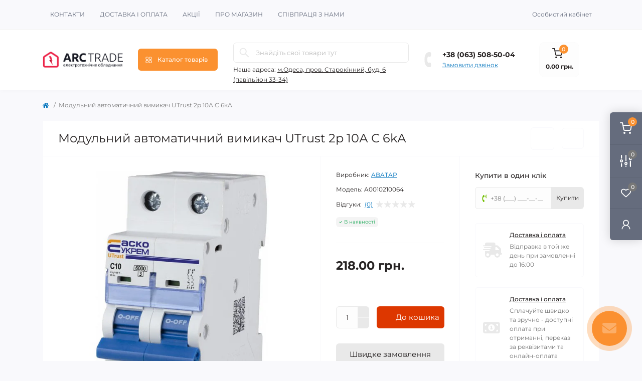

--- FILE ---
content_type: text/html; charset=utf-8
request_url: http://arctrade.com.ua/modulniy-avtomatichniy-vimikach-utrust-2r-10a-s-6ka
body_size: 25199
content:
<!DOCTYPE html>
<!--[if IE]><![endif]-->
<!--[if IE 8 ]><html dir="ltr" lang="uk" class="ie8"><![endif]-->
<!--[if IE 9 ]><html dir="ltr" lang="uk" class="ie9"><![endif]-->
<!--[if (gt IE 9)|!(IE)]><!-->
<html dir="ltr" lang="uk" class="body-product">
<!--<![endif]-->
<head>
<meta charset="UTF-8" />
<meta name="viewport" content="width=device-width, initial-scale=1.0">
<title>Купити Модульний автоматичний вимикач UTrust 2р 10А С 6kА A0010210064 за ціною 218.00 грн. від ArcTrade +38 (063) 508-50-04 Спеціальні пропозиції для магазинів та монтажних організацій.</title>
<meta property="og:title" content="Купити Модульний автоматичний вимикач UTrust 2р 10А С 6kА A0010210064 за ціною 218.00 грн. від ArcTrade +38 (063) 508-50-04 Спеціальні пропозиції для магазинів та монтажних організацій." />
<meta property="og:description" content="Купити  Модульний автоматичний вимикач UTrust 2р 10А С 6kА в  за низькими цінами в магазині ArcTrade. Гарантія від виробника. Спеціальні знижки для військових. Оптові ціни для монтажних організацій." />
<meta property="og:site_name" content="ArcTrade Магазин електротехнічних виробів" />
<meta property="og:url" content="https://arctrade.com.ua/modulniy-avtomatichniy-vimikach-utrust-2r-10a-s-6ka" />
<meta property="og:image" content="https://arctrade.com.ua/image/import_files/14/140abec6b76911edb34ea04a4f716978.jpeg" />
<meta property="og:image:type" content="image/jpeg" />
<meta property="og:image:width" content="554" />
<meta property="og:image:height" content="800" />
<meta property="og:image:alt" content=" Модульний автоматичний вимикач UTrust 2р 10А С 6kА" />
<meta property="og:type" content="product" />
<meta name="robots" content="max-image-preview:large">
<base href="https://arctrade.com.ua/" />
<meta name="description" content="Купити Модульний автоматичний вимикач UTrust 2р 10А С 6kА A0010210064 за ціною 218.00 грн. від ArcTrade +38 (063) 508-50-04 Спеціальні пропозиції для магазинів та монтажних організацій." />
<meta name="keywords" content="Купити ABATAP оптом. Дешеві ціни, найкращі пропозиції в магазині ArcTrade, A0010210064" />
<link rel="preload" as="image" href="https://arctrade.com.ua/image/cache/webp/import_files/14/140abec6b76911edb34ea04a4f716978-600x600.webp">
<link rel="preload" as="image" href="https://arctrade.com.ua/image/catalog/logo/arclogo_dark.png">
<link rel="preload" as="style" href="https://arctrade.com.ua/catalog/view/theme/oct_remarket/stylesheet/87c777cc2246f5c7f61ef9877d628eeb.css?20250831154904">
<link href="https://arctrade.com.ua/catalog/view/theme/oct_remarket/stylesheet/87c777cc2246f5c7f61ef9877d628eeb.css?20250831154904" rel="stylesheet" media="screen" />

<link href="https://arctrade.com.ua/modulniy-avtomatichniy-vimikach-utrust-2r-10a-s-6ka" rel="canonical" />
<link href="https://arctrade.com.ua/image/catalog/logo2c.png" rel="icon" />

<script id="dataFonts">
    let octFonts = localStorage.getItem('octFonts');
    if (octFonts !== null) {
        var octHead  = document.getElementsByTagName('head')[0];
        var octLink  = document.createElement('link');
        octLink.rel  = 'stylesheet';
        octLink.type = 'text/css';
        octLink.href = location.protocol + '//' + location.host + '/catalog/view/theme/oct_remarket/stylesheet/oct-fonts.css';
        octLink.media = 'all';
        octHead.appendChild(octLink);
    }
</script>

			
			
</head>
<body>




<div class="oct-fixed-bar fixed-right d-none d-lg-block">
        <div onclick="octPopupCart();" class="oct-fixed-bar-item oct-fixed-bar-item-cart" title="Кошик">
        <img src="https://arctrade.com.ua/catalog/view/theme/oct_remarket/img/sprite.svg#include--fixed-bar-cart" alt="Кошик" width="24" height="24">
        <span class="oct-fixed-bar-quantity oct-fixed-bar-quantity-cart">0</span>
    </div>
            <a href="https://arctrade.com.ua/index.php?route=product/compare" class="oct-fixed-bar-item oct-fixed-bar-item-compare" title="Список порівняння">
        <img src="https://arctrade.com.ua/catalog/view/theme/oct_remarket/img/sprite.svg#include--fixed-bar-compare" alt="Список порівняння" width="24" height="24">
        <span class="oct-fixed-bar-quantity oct-fixed-bar-compare-quantity">0</span>
    </a>
            <a href="https://arctrade.com.ua/index.php?route=account/wishlist" class="oct-fixed-bar-item oct-fixed-bar-item-wishlist" title="Список бажань">
        <img src="https://arctrade.com.ua/catalog/view/theme/oct_remarket/img/sprite.svg#include--fixed-bar-wishlist" alt="Список бажань" width="24" height="20">
        <span class="oct-fixed-bar-quantity oct-fixed-bar-wishlist-quantity">0</span>
    </a>
                            <div onclick="octPopupLogin();" class="oct-fixed-bar-item oct-fixed-bar-item-viewed" title="Особистий кабінет">
            <img src="https://arctrade.com.ua/catalog/view/theme/oct_remarket/img/sprite.svg#include--fixed-bar-account" alt="Особистий кабінет" width="20" height="22">
        </div>
            </div>
<nav id="rm_mobile_nav" class="d-lg-none fixed-top d-flex align-items-center justify-content-between">
    <button type="button" id="rm_mobile_menu_button" class="rm-btn primary rm_mobile_sidebar_toggle" onclick="rmSidebar('Меню', 'menu');" aria-label="Menu">
        <span class="rm-btn-icon">
            <span></span>
            <span></span>
            <span></span>
        </span>
    </button>
    <div class="rm-mobile-nav-buttons d-flex">
                <button type="button"  class="rm-mobile-nav-buttons-btn rm-mobile-locatons-btn" onclick="rmSidebar('Наша адреса', 'locations');" aria-label="Locations">
            <img src="catalog/view/theme/oct_remarket/img/sprite.svg#include--mobile-locations-icon" alt="" width="20" height="20">
        </button>
                        <button type="button" class="rm-mobile-nav-buttons-btn rm-mobile-contacts-btn" onclick="rmSidebar('Контакти', 'contacts');" aria-label="Contacts">
            <img src="catalog/view/theme/oct_remarket/img/sprite.svg#include--mobile-contacts-icon" alt="" width="21" height="21">
        </button>
            </div>
</nav>

<div id="rm_sidebar" class="rm-sidebar">
    <div class="rm-sidebar-content">
        <div class="rm-sidebar-title d-flex alig-items-center justify-content-between">
            <span class="rm-sidebar-title-text">Меню</span>
            <span class="rm-sidebar-title-close modal-close">
                <span aria-hidden="true" class="modal-close-icon modal-close-left"></span>
                <span aria-hidden="true" class="modal-close-icon modal-close-right"></span>
            </span>
        </div>
        <div id="rm_sidebar_content"></div>
    </div>
</div>
<nav id="top" class="top-nav d-none d-lg-block">
	<div class="container d-flex justify-content-between">
	  			<ul class="top-nav-info-list list-unstyled d-flex align-items-center text-uppercase">
						<li><a href="https://arctrade.com.ua/contact-us">Контакти</a></li>
						<li><a href="https://arctrade.com.ua/dostavka-i-oplata">Доставка і оплата</a></li>
						<li><a href="https://arctrade.com.ua/specials">Акції</a></li>
						<li><a href="https://arctrade.com.ua/pro-magazin">Про магазин</a></li>
						<li><a href="https://arctrade.com.ua/spivpracja-z-nami">Співпраця з нами</a></li>
					</ul>
				<div class="top-nav-account-links list-unstyled d-flex">
			
			
            			<div class="top-nav-account-links-item rm-dropdown-box">
								<span onclick="octPopupLogin();" title="Особистий кабінет" class="d-flex align-items-center" role="button" aria-haspopup="true">Особистий кабінет</span>
					        </div>
            		</div>
	</div>
</nav>
<header>
  <div class="container-fluid container-sm">
    <div class="row align-items-center flex-column flex-md-row">
		    	<div class="col-md-3 col-lg-2 order-0">
            <div id="logo" class="d-flex align-items-center justify-content-center">
    			    			<a href="https://arctrade.com.ua/">
    				<img src="https://arctrade.com.ua/image/catalog/logo/arclogo_dark.png" title="ArcTrade Магазин електротехнічних виробів" alt="ArcTrade Магазин електротехнічних виробів" class="img-fluid" width="226" height="56" />
    			</a>
    			            </div>
		</div>
		        <div class="col-2 d-none d-lg-block order-1">
            <button id="menu_toggle_button" type="button" aria-label="Menu" class="rm-btn primary d-flex align-items-center justify-content-between">
                <span class="rm-btn-icon">
                    <img class="catalog-icon" src="catalog/view/theme/oct_remarket/img/sprite.svg#include--footer-catalog-icon" alt="" width="14" height="14">
                    <img class="close-icon" src="catalog/view/theme/oct_remarket/img/sprite.svg#include--close-catalog-icon" alt="" width="14" height="14">
                </span>
                <span class="rm-btn-text">Каталог товарів</span>
            </button>
        </div>
        <div class="col-12 col-md-6 col-lg-4 order-3 order-md-2 mt-lg-2 mt-xl-3">
            <form id="search" class="rm-search">
    <input id="input_search" type="text" name="search" value="" placeholder="Знайдіть свої товари тут" class="w-100 h-100">
    <button type="button" aria-label="Search" id="rm-search-button" class="btn-search d-flex align-items-center justify-content-center"><img src="catalog/view/theme/oct_remarket/img/sprite.svg#include--header-search-icon" alt="" width="20" height="20" /></button>
	<div id="rm_livesearch_close" onclick="clearLiveSearch();" class="d-flex align-items-center justify-content-center"><img src="catalog/view/theme/oct_remarket/img/sprite.svg#include--livesearch-close-icon" alt="" width="25" height="25" /></div>
	<div id="rm_livesearch"></div>
</form>


                		<div class="rm-header-address d-none d-lg-block">
    	        <div class="rm-dropdown-box w-100">
                    <div class="rm-dropdown-toggle">
                        <span>Наша адреса:</span>
                        <span class="rm-header-address-link">м.Одеса, пров. Старокінний, буд. 6 (павільйон 33-34)</span>
                    </div>
    				<div class="rm-dropdown">
    					<div id="rm_header_locations" class="rm-dropdown-inner">
                            <div class="rm-header-location-inner">
                                <div class="rm-header-location active">
                                    <div class="d-flex align-items-center">
                                        <div class="rm-header-location-address">м.Одеса, пров. Старокінний, буд. 6 (павільйон 33-34)</div>
                                                                            </div>
                                                                    </div>
                                                            </div>
                            <div class="d-flex justify-content-center rm-header-location-contacts-btn">
                                <a href="https://arctrade.com.ua/index.php?route=information/contact" class="rm-btn secondary">
                                    <span class="rm-btn-text">До контактів</span>
                                </a>
                            </div>
    				    </div>
    				</div>
    			</div>
    		</div>
    		        </div>
				<div class="col-12 col-md-3 col-lg-2 d-none d-md-flex justify-content-center order-2 order-md-3">
          <div class="rm-header-phones d-flex align-items-center">
            <div class="rm-header-phones-icon">
              <img src="https://arctrade.com.ua/catalog/view/theme/oct_remarket/img/sprite.svg#include--header-phones-icon" alt="" width="30" height="30">
            </div>
            <div class="rm-header-phones-list">
                        <a href="tel:+380635085004" class="rm-header-phones-list-item">+38 (063) 508-50-04</a>
                        			<span class="rm-header-phones-list-link blue-link rm-phone-link" onclick="octPopupCallPhone();">Замовити дзвінок</span>
			            </div>
          </div>
        </div>
                <div class="col-md-2 d-lg-flex justify-content-center order-4">
            <button title="Кошик" id="cart" class="rm-header-cart d-flex flex-column align-items-center" type="button" onclick="octPopupCart();">
<span class="rm-header-cart-icon position-relative">
    <img src="catalog/view/theme/oct_remarket/img/sprite.svg#include--header-cart-icon" alt="cart-icon" width="21" height="21">
    <span class="rm-header-cart-quantity">0</span>
</span>
<span class="rm-header-cart-text">0.00 грн.</span>
</button>

        </div>
        <div id="rm-menu" class="rm-menu d-none d-lg-block">
    <nav>
        <ul class="rm-menu-list list-unstyled">
                        <li class="rm-menu-list-item">
                <div class="d-flex align-items-center justify-content-between">
                    <a href="https://arctrade.com.ua/instrument"  class="rm-menu-list-item-link d-flex align-items-center">
                                                <span class="rm-menu-list-item-name">Інструмент</span>
                    </a>
                                            <span class="rm-menu-list-item-chevron"></span>
                                    </div>
                                                        <div class="rm-menu-list-item-child">
                        <ul class="rm-menu-list list-unstyled">
                                                        <li class="rm-menu-list-item">
                                <div class="d-flex align-items-center justify-content-between">
                                    <a href="https://arctrade.com.ua/instrument/indikatori-naprugi-i-provodki" class="rm-menu-list-item-link d-flex align-items-center">
                                        <span class="rm-menu-list-item-name">Індикатори напруги і проводки</span>
                                    </a>
                                                                    </div>
                                                            </li>
                                                        <li class="rm-menu-list-item">
                                <div class="d-flex align-items-center justify-content-between">
                                    <a href="https://arctrade.com.ua/instrument/instrument-finder" class="rm-menu-list-item-link d-flex align-items-center">
                                        <span class="rm-menu-list-item-name">Інструмент Finder</span>
                                    </a>
                                                                    </div>
                                                            </li>
                                                        <li class="rm-menu-list-item">
                                <div class="d-flex align-items-center justify-content-between">
                                    <a href="https://arctrade.com.ua/instrument/biti" class="rm-menu-list-item-link d-flex align-items-center">
                                        <span class="rm-menu-list-item-name">Біти</span>
                                    </a>
                                                                    </div>
                                                            </li>
                                                        <li class="rm-menu-list-item">
                                <div class="d-flex align-items-center justify-content-between">
                                    <a href="https://arctrade.com.ua/instrument/buri-ta-sverla" class="rm-menu-list-item-link d-flex align-items-center">
                                        <span class="rm-menu-list-item-name">Бури та сверла</span>
                                    </a>
                                                                    </div>
                                                            </li>
                                                        <li class="rm-menu-list-item">
                                <div class="d-flex align-items-center justify-content-between">
                                    <a href="https://arctrade.com.ua/instrument/vikrutki" class="rm-menu-list-item-link d-flex align-items-center">
                                        <span class="rm-menu-list-item-name">Викрутки</span>
                                    </a>
                                                                    </div>
                                                            </li>
                                                        <li class="rm-menu-list-item">
                                <div class="d-flex align-items-center justify-content-between">
                                    <a href="https://arctrade.com.ua/instrument/payalniki" class="rm-menu-list-item-link d-flex align-items-center">
                                        <span class="rm-menu-list-item-name">Паяльники</span>
                                    </a>
                                                                    </div>
                                                            </li>
                                                        <li class="rm-menu-list-item">
                                <div class="d-flex align-items-center justify-content-between">
                                    <a href="https://arctrade.com.ua/instrument/presi" class="rm-menu-list-item-link d-flex align-items-center">
                                        <span class="rm-menu-list-item-name">Преси</span>
                                    </a>
                                                                    </div>
                                                            </li>
                                                                                </ul>
                                        </div>
                                            </li>
                        <li class="rm-menu-list-item">
                <div class="d-flex align-items-center justify-content-between">
                    <a href="https://arctrade.com.ua/avtomatika"  class="rm-menu-list-item-link d-flex align-items-center">
                                                <span class="rm-menu-list-item-name">Автоматика</span>
                    </a>
                                            <span class="rm-menu-list-item-chevron"></span>
                                    </div>
                                                        <div class="rm-menu-list-item-child">
                        <ul class="rm-menu-list list-unstyled">
                                                        <li class="rm-menu-list-item">
                                <div class="d-flex align-items-center justify-content-between">
                                    <a href="https://arctrade.com.ua/avtomatika/din-reyka" class="rm-menu-list-item-link d-flex align-items-center">
                                        <span class="rm-menu-list-item-name"> DIN рейка</span>
                                    </a>
                                                                    </div>
                                                            </li>
                                                        <li class="rm-menu-list-item">
                                <div class="d-flex align-items-center justify-content-between">
                                    <a href="https://arctrade.com.ua/avtomatika/korobki-pid-avtomati" class="rm-menu-list-item-link d-flex align-items-center">
                                        <span class="rm-menu-list-item-name"> Коробки під автомати</span>
                                    </a>
                                                                    </div>
                                                            </li>
                                                        <li class="rm-menu-list-item">
                                <div class="d-flex align-items-center justify-content-between">
                                    <a href="https://arctrade.com.ua/avtomatika/vimikachi-avtomatichni" class="rm-menu-list-item-link d-flex align-items-center">
                                        <span class="rm-menu-list-item-name">Вимикачі автоматичні</span>
                                    </a>
                                                                    </div>
                                                            </li>
                                                        <li class="rm-menu-list-item">
                                <div class="d-flex align-items-center justify-content-between">
                                    <a href="https://arctrade.com.ua/avtomatika/dif-avtomati" class="rm-menu-list-item-link d-flex align-items-center">
                                        <span class="rm-menu-list-item-name">Диф.Автомати</span>
                                    </a>
                                                                    </div>
                                                            </li>
                                                        <li class="rm-menu-list-item">
                                <div class="d-flex align-items-center justify-content-between">
                                    <a href="https://arctrade.com.ua/avtomatika/kontaktori" class="rm-menu-list-item-link d-flex align-items-center">
                                        <span class="rm-menu-list-item-name">Контактори</span>
                                    </a>
                                                                    </div>
                                                            </li>
                                                        <li class="rm-menu-list-item">
                                <div class="d-flex align-items-center justify-content-between">
                                    <a href="https://arctrade.com.ua/avtomatika/peremikachi-i-0-ii" class="rm-menu-list-item-link d-flex align-items-center">
                                        <span class="rm-menu-list-item-name">Перемикачі I-0-II</span>
                                    </a>
                                                                    </div>
                                                            </li>
                                                        <li class="rm-menu-list-item">
                                <div class="d-flex align-items-center justify-content-between">
                                    <a href="https://arctrade.com.ua/avtomatika/puskachi" class="rm-menu-list-item-link d-flex align-items-center">
                                        <span class="rm-menu-list-item-name">Пускачі</span>
                                    </a>
                                                                            <span class="rm-menu-list-item-chevron"></span>
                                                                    </div>
                                                                <div class="rm-menu-list-item-child rm-menu-list-item-child-2">
                                    <ul class="rm-menu-list list-unstyled">
                                                                                <li class="rm-menu-list-item">
                                            <div class="d-flex align-items-center justify-content-between">
                                                <a href="https://arctrade.com.ua/avtomatika/puskachi/bloki-kontaktiv" class="rm-menu-list-item-link d-flex align-items-center">
                                                    <span class="rm-menu-list-item-name">Блоки контактів</span>
                                                </a>
                                                                                            </div>
                                                                                    </li>
                                                                                <li class="rm-menu-list-item">
                                            <div class="d-flex align-items-center justify-content-between">
                                                <a href="https://arctrade.com.ua/avtomatika/puskachi/katushki-na-puskachi" class="rm-menu-list-item-link d-flex align-items-center">
                                                    <span class="rm-menu-list-item-name">Котушки на пускачі</span>
                                                </a>
                                                                                            </div>
                                                                                    </li>
                                                                                <li class="rm-menu-list-item">
                                            <div class="d-flex align-items-center justify-content-between">
                                                <a href="https://arctrade.com.ua/avtomatika/puskachi/puskachi-1" class="rm-menu-list-item-link d-flex align-items-center">
                                                    <span class="rm-menu-list-item-name">Пускачі</span>
                                                </a>
                                                                                            </div>
                                                                                    </li>
                                                                                <li class="rm-menu-list-item">
                                            <div class="d-flex align-items-center justify-content-between">
                                                <a href="https://arctrade.com.ua/avtomatika/puskachi/teplovi-rele" class="rm-menu-list-item-link d-flex align-items-center">
                                                    <span class="rm-menu-list-item-name">Теплові реле</span>
                                                </a>
                                                                                            </div>
                                                                                    </li>
                                                                                                                    </ul>
                                </div>
                                                            </li>
                                                        <li class="rm-menu-list-item">
                                <div class="d-flex align-items-center justify-content-between">
                                    <a href="https://arctrade.com.ua/avtomatika/rubilniki" class="rm-menu-list-item-link d-flex align-items-center">
                                        <span class="rm-menu-list-item-name">Рубильники</span>
                                    </a>
                                                                            <span class="rm-menu-list-item-chevron"></span>
                                                                    </div>
                                                                <div class="rm-menu-list-item-child rm-menu-list-item-child-2">
                                    <ul class="rm-menu-list list-unstyled">
                                                                                <li class="rm-menu-list-item">
                                            <div class="d-flex align-items-center justify-content-between">
                                                <a href="https://arctrade.com.ua/avtomatika/rubilniki/kontaktor-modulniy" class="rm-menu-list-item-link d-flex align-items-center">
                                                    <span class="rm-menu-list-item-name">Контактор модульний</span>
                                                </a>
                                                                                            </div>
                                                                                    </li>
                                                                                <li class="rm-menu-list-item">
                                            <div class="d-flex align-items-center justify-content-between">
                                                <a href="https://arctrade.com.ua/avtomatika/rubilniki/perekidni-na-din-reyku" class="rm-menu-list-item-link d-flex align-items-center">
                                                    <span class="rm-menu-list-item-name">Перекидні, на дін-рейку</span>
                                                </a>
                                                                                            </div>
                                                                                    </li>
                                                                                <li class="rm-menu-list-item">
                                            <div class="d-flex align-items-center justify-content-between">
                                                <a href="https://arctrade.com.ua/avtomatika/rubilniki/rubilnik-vr-vrp" class="rm-menu-list-item-link d-flex align-items-center">
                                                    <span class="rm-menu-list-item-name">Рубильник ВР - ВРП</span>
                                                </a>
                                                                                            </div>
                                                                                    </li>
                                                                                                                    </ul>
                                </div>
                                                            </li>
                                                        <li class="rm-menu-list-item">
                                <div class="d-flex align-items-center justify-content-between">
                                    <a href="https://arctrade.com.ua/avtomatika/uzo" class="rm-menu-list-item-link d-flex align-items-center">
                                        <span class="rm-menu-list-item-name">УЗО</span>
                                    </a>
                                                                    </div>
                                                            </li>
                                                        <li class="rm-menu-list-item">
                                <div class="d-flex align-items-center justify-content-between">
                                    <a href="https://arctrade.com.ua/avtomatika/shini-z-yednuvalni" class="rm-menu-list-item-link d-flex align-items-center">
                                        <span class="rm-menu-list-item-name">Шини з\'єднувальні</span>
                                    </a>
                                                                    </div>
                                                            </li>
                                                                                </ul>
                                        </div>
                                            </li>
                        <li class="rm-menu-list-item">
                <div class="d-flex align-items-center justify-content-between">
                    <a href="https://arctrade.com.ua/klemniki-ta-terminali"  class="rm-menu-list-item-link d-flex align-items-center">
                                                <span class="rm-menu-list-item-name">Все для електромонтажу</span>
                    </a>
                                            <span class="rm-menu-list-item-chevron"></span>
                                    </div>
                                                        <div class="rm-menu-list-item-child">
                        <ul class="rm-menu-list list-unstyled">
                                                        <li class="rm-menu-list-item">
                                <div class="d-flex align-items-center justify-content-between">
                                    <a href="https://arctrade.com.ua/klemniki-ta-terminali/izolyaciyna-strichka" class="rm-menu-list-item-link d-flex align-items-center">
                                        <span class="rm-menu-list-item-name">Ізоляційна стрічка</span>
                                    </a>
                                                                    </div>
                                                            </li>
                                                        <li class="rm-menu-list-item">
                                <div class="d-flex align-items-center justify-content-between">
                                    <a href="https://arctrade.com.ua/klemniki-ta-terminali/avto-klema" class="rm-menu-list-item-link d-flex align-items-center">
                                        <span class="rm-menu-list-item-name">Авто клема</span>
                                    </a>
                                                                    </div>
                                                            </li>
                                                        <li class="rm-menu-list-item">
                                <div class="d-flex align-items-center justify-content-between">
                                    <a href="https://arctrade.com.ua/klemniki-ta-terminali/dyubeli" class="rm-menu-list-item-link d-flex align-items-center">
                                        <span class="rm-menu-list-item-name">Дюбелі</span>
                                    </a>
                                                                    </div>
                                                            </li>
                                                        <li class="rm-menu-list-item">
                                <div class="d-flex align-items-center justify-content-between">
                                    <a href="https://arctrade.com.ua/klemniki-ta-terminali/dyubel-homuti" class="rm-menu-list-item-link d-flex align-items-center">
                                        <span class="rm-menu-list-item-name">Дюбель-хомути</span>
                                    </a>
                                                                    </div>
                                                            </li>
                                                        <li class="rm-menu-list-item">
                                <div class="d-flex align-items-center justify-content-between">
                                    <a href="https://arctrade.com.ua/klemniki-ta-terminali/kabelne-markuvannya" class="rm-menu-list-item-link d-flex align-items-center">
                                        <span class="rm-menu-list-item-name">Кабельне маркування</span>
                                    </a>
                                                                    </div>
                                                            </li>
                                                        <li class="rm-menu-list-item">
                                <div class="d-flex align-items-center justify-content-between">
                                    <a href="https://arctrade.com.ua/klemniki-ta-terminali/klema-mostik" class="rm-menu-list-item-link d-flex align-items-center">
                                        <span class="rm-menu-list-item-name">Клема мостик</span>
                                    </a>
                                                                    </div>
                                                            </li>
                                                        <li class="rm-menu-list-item">
                                <div class="d-flex align-items-center justify-content-between">
                                    <a href="https://arctrade.com.ua/klemniki-ta-terminali/klema-odinarna" class="rm-menu-list-item-link d-flex align-items-center">
                                        <span class="rm-menu-list-item-name">Клема одинарна</span>
                                    </a>
                                                                    </div>
                                                            </li>
                                                        <li class="rm-menu-list-item">
                                <div class="d-flex align-items-center justify-content-between">
                                    <a href="https://arctrade.com.ua/klemniki-ta-terminali/wago" class="rm-menu-list-item-link d-flex align-items-center">
                                        <span class="rm-menu-list-item-name">Клемник WAGO</span>
                                    </a>
                                                                    </div>
                                                            </li>
                                                        <li class="rm-menu-list-item">
                                <div class="d-flex align-items-center justify-content-between">
                                    <a href="https://arctrade.com.ua/klemniki-ta-terminali/klemnik-z-krishkoy-tv-ts" class="rm-menu-list-item-link d-flex align-items-center">
                                        <span class="rm-menu-list-item-name">Клемник з кришкой ТВ/ТС</span>
                                    </a>
                                                                    </div>
                                                            </li>
                                                        <li class="rm-menu-list-item">
                                <div class="d-flex align-items-center justify-content-between">
                                    <a href="https://arctrade.com.ua/klemniki-ta-terminali/keramika" class="rm-menu-list-item-link d-flex align-items-center">
                                        <span class="rm-menu-list-item-name">Клемник кераміка</span>
                                    </a>
                                                                    </div>
                                                            </li>
                                                        <li class="rm-menu-list-item">
                                <div class="d-flex align-items-center justify-content-between">
                                    <a href="https://arctrade.com.ua/klemniki-ta-terminali/klemnik-na-din-reyku" class="rm-menu-list-item-link d-flex align-items-center">
                                        <span class="rm-menu-list-item-name">Клемник на дін-рейку</span>
                                    </a>
                                                                    </div>
                                                            </li>
                                                        <li class="rm-menu-list-item">
                                <div class="d-flex align-items-center justify-content-between">
                                    <a href="https://arctrade.com.ua/klemniki-ta-terminali/klemnik-na-din-reyku-mrk" class="rm-menu-list-item-link d-flex align-items-center">
                                        <span class="rm-menu-list-item-name">Клемник на дін-рейку MRK</span>
                                    </a>
                                                                    </div>
                                                            </li>
                                                        <li class="rm-menu-list-item">
                                <div class="d-flex align-items-center justify-content-between">
                                    <a href="https://arctrade.com.ua/klemniki-ta-terminali/romb" class="rm-menu-list-item-link d-flex align-items-center">
                                        <span class="rm-menu-list-item-name">Клемник ромб</span>
                                    </a>
                                                                    </div>
                                                            </li>
                                                        <li class="rm-menu-list-item">
                                <div class="d-flex align-items-center justify-content-between">
                                    <a href="https://arctrade.com.ua/klemniki-ta-terminali/klemnik-samozazhimniy" class="rm-menu-list-item-link d-flex align-items-center">
                                        <span class="rm-menu-list-item-name">Клемник самозажимний</span>
                                    </a>
                                                                    </div>
                                                            </li>
                                                        <li class="rm-menu-list-item">
                                <div class="d-flex align-items-center justify-content-between">
                                    <a href="https://arctrade.com.ua/klemniki-ta-terminali/kros-modul" class="rm-menu-list-item-link d-flex align-items-center">
                                        <span class="rm-menu-list-item-name">Крос модуль</span>
                                    </a>
                                                                    </div>
                                                            </li>
                                                        <li class="rm-menu-list-item">
                                <div class="d-flex align-items-center justify-content-between">
                                    <a href="https://arctrade.com.ua/klemniki-ta-terminali/maydanchiki" class="rm-menu-list-item-link d-flex align-items-center">
                                        <span class="rm-menu-list-item-name">Майданчики</span>
                                    </a>
                                                                    </div>
                                                            </li>
                                                        <li class="rm-menu-list-item">
                                <div class="d-flex align-items-center justify-content-between">
                                    <a href="https://arctrade.com.ua/klemniki-ta-terminali/marshet" class="rm-menu-list-item-link d-flex align-items-center">
                                        <span class="rm-menu-list-item-name">Маршети</span>
                                    </a>
                                                                    </div>
                                                            </li>
                                                        <li class="rm-menu-list-item">
                                <div class="d-flex align-items-center justify-content-between">
                                    <a href="https://arctrade.com.ua/klemniki-ta-terminali/terminali" class="rm-menu-list-item-link d-flex align-items-center">
                                        <span class="rm-menu-list-item-name">Термінали</span>
                                    </a>
                                                                    </div>
                                                            </li>
                                                        <li class="rm-menu-list-item">
                                <div class="d-flex align-items-center justify-content-between">
                                    <a href="https://arctrade.com.ua/klemniki-ta-terminali/homuti" class="rm-menu-list-item-link d-flex align-items-center">
                                        <span class="rm-menu-list-item-name">Хомути</span>
                                    </a>
                                                                    </div>
                                                            </li>
                                                                                </ul>
                                        </div>
                                            </li>
                        <li class="rm-menu-list-item">
                <div class="d-flex align-items-center justify-content-between">
                    <a href="https://arctrade.com.ua/zhivlennya"  class="rm-menu-list-item-link d-flex align-items-center">
                                                <span class="rm-menu-list-item-name">Живлення</span>
                    </a>
                                            <span class="rm-menu-list-item-chevron"></span>
                                    </div>
                                                        <div class="rm-menu-list-item-child">
                        <ul class="rm-menu-list list-unstyled">
                                                        <li class="rm-menu-list-item">
                                <div class="d-flex align-items-center justify-content-between">
                                    <a href="https://arctrade.com.ua/zhivlennya/akumulyatori" class="rm-menu-list-item-link d-flex align-items-center">
                                        <span class="rm-menu-list-item-name">Акумулятори</span>
                                    </a>
                                                                    </div>
                                                            </li>
                                                        <li class="rm-menu-list-item">
                                <div class="d-flex align-items-center justify-content-between">
                                    <a href="https://arctrade.com.ua/zhivlennya/akumulyatori-dlya-dbzh" class="rm-menu-list-item-link d-flex align-items-center">
                                        <span class="rm-menu-list-item-name">Акумулятори для ДБЖ</span>
                                    </a>
                                                                            <span class="rm-menu-list-item-chevron"></span>
                                                                    </div>
                                                                <div class="rm-menu-list-item-child rm-menu-list-item-child-2">
                                    <ul class="rm-menu-list list-unstyled">
                                                                                <li class="rm-menu-list-item">
                                            <div class="d-flex align-items-center justify-content-between">
                                                <a href="https://arctrade.com.ua/zhivlennya/akumulyatori-dlya-dbzh/akumulyatori-gelevi" class="rm-menu-list-item-link d-flex align-items-center">
                                                    <span class="rm-menu-list-item-name">Акумулятори гелеві</span>
                                                </a>
                                                                                            </div>
                                                                                    </li>
                                                                                <li class="rm-menu-list-item">
                                            <div class="d-flex align-items-center justify-content-between">
                                                <a href="https://arctrade.com.ua/zhivlennya/akumulyatori-dlya-dbzh/akumulyatorni-batarej-lifepo4" class="rm-menu-list-item-link d-flex align-items-center">
                                                    <span class="rm-menu-list-item-name">Акумуляторні батареї LiFePO4</span>
                                                </a>
                                                                                            </div>
                                                                                    </li>
                                                                                                                    </ul>
                                </div>
                                                            </li>
                                                        <li class="rm-menu-list-item">
                                <div class="d-flex align-items-center justify-content-between">
                                    <a href="https://arctrade.com.ua/zhivlennya/batareyki" class="rm-menu-list-item-link d-flex align-items-center">
                                        <span class="rm-menu-list-item-name">Батарейки</span>
                                    </a>
                                                                    </div>
                                                            </li>
                                                        <li class="rm-menu-list-item">
                                <div class="d-flex align-items-center justify-content-between">
                                    <a href="https://arctrade.com.ua/zhivlennya/generatori" class="rm-menu-list-item-link d-flex align-items-center">
                                        <span class="rm-menu-list-item-name">Генератори</span>
                                    </a>
                                                                    </div>
                                                            </li>
                                                        <li class="rm-menu-list-item">
                                <div class="d-flex align-items-center justify-content-between">
                                    <a href="https://arctrade.com.ua/zhivlennya/zaryadni-pristroj" class="rm-menu-list-item-link d-flex align-items-center">
                                        <span class="rm-menu-list-item-name">Зарядні пристрої</span>
                                    </a>
                                                                    </div>
                                                            </li>
                                                        <li class="rm-menu-list-item">
                                <div class="d-flex align-items-center justify-content-between">
                                    <a href="https://arctrade.com.ua/zhivlennya/kabeli" class="rm-menu-list-item-link d-flex align-items-center">
                                        <span class="rm-menu-list-item-name">Кабелі</span>
                                    </a>
                                                                    </div>
                                                            </li>
                                                        <li class="rm-menu-list-item">
                                <div class="d-flex align-items-center justify-content-between">
                                    <a href="https://arctrade.com.ua/zhivlennya/paverbanki" class="rm-menu-list-item-link d-flex align-items-center">
                                        <span class="rm-menu-list-item-name">Павербанки</span>
                                    </a>
                                                                    </div>
                                                            </li>
                                                        <li class="rm-menu-list-item">
                                <div class="d-flex align-items-center justify-content-between">
                                    <a href="https://arctrade.com.ua/zhivlennya/svincevo-kislotni-akumulyatori" class="rm-menu-list-item-link d-flex align-items-center">
                                        <span class="rm-menu-list-item-name">Свинцево-кислотні акумулятори</span>
                                    </a>
                                                                    </div>
                                                            </li>
                                                                                </ul>
                                        </div>
                                            </li>
                        <li class="rm-menu-list-item">
                <div class="d-flex align-items-center justify-content-between">
                    <a href="https://arctrade.com.ua/lihtari"  class="rm-menu-list-item-link d-flex align-items-center">
                                                <span class="rm-menu-list-item-name">Ліхтарі</span>
                    </a>
                                    </div>
                                            </li>
                        <li class="rm-menu-list-item">
                <div class="d-flex align-items-center justify-content-between">
                    <a href="https://arctrade.com.ua/nizkovoltne-obladnannya"  class="rm-menu-list-item-link d-flex align-items-center">
                                                <span class="rm-menu-list-item-name">Низьковольтне обладнання</span>
                    </a>
                                            <span class="rm-menu-list-item-chevron"></span>
                                    </div>
                                                        <div class="rm-menu-list-item-child">
                        <ul class="rm-menu-list list-unstyled">
                                                        <li class="rm-menu-list-item">
                                <div class="d-flex align-items-center justify-content-between">
                                    <a href="https://arctrade.com.ua/nizkovoltne-obladnannya/indikatori" class="rm-menu-list-item-link d-flex align-items-center">
                                        <span class="rm-menu-list-item-name">Індикатори</span>
                                    </a>
                                                                    </div>
                                                            </li>
                                                        <li class="rm-menu-list-item">
                                <div class="d-flex align-items-center justify-content-between">
                                    <a href="https://arctrade.com.ua/nizkovoltne-obladnannya/ampermetri" class="rm-menu-list-item-link d-flex align-items-center">
                                        <span class="rm-menu-list-item-name">Амперметри</span>
                                    </a>
                                                                    </div>
                                                            </li>
                                                        <li class="rm-menu-list-item">
                                <div class="d-flex align-items-center justify-content-between">
                                    <a href="https://arctrade.com.ua/nizkovoltne-obladnannya/antivandalna-signalna-armatura" class="rm-menu-list-item-link d-flex align-items-center">
                                        <span class="rm-menu-list-item-name">Антивандальна сигнальна арматура</span>
                                    </a>
                                                                    </div>
                                                            </li>
                                                        <li class="rm-menu-list-item">
                                <div class="d-flex align-items-center justify-content-between">
                                    <a href="https://arctrade.com.ua/nizkovoltne-obladnannya/voltmetri" class="rm-menu-list-item-link d-flex align-items-center">
                                        <span class="rm-menu-list-item-name">Вольтметри</span>
                                    </a>
                                                                    </div>
                                                            </li>
                                                        <li class="rm-menu-list-item">
                                <div class="d-flex align-items-center justify-content-between">
                                    <a href="https://arctrade.com.ua/nizkovoltne-obladnannya/knopki" class="rm-menu-list-item-link d-flex align-items-center">
                                        <span class="rm-menu-list-item-name">Кнопки</span>
                                    </a>
                                                                    </div>
                                                            </li>
                                                        <li class="rm-menu-list-item">
                                <div class="d-flex align-items-center justify-content-between">
                                    <a href="https://arctrade.com.ua/nizkovoltne-obladnannya/tumbleri" class="rm-menu-list-item-link d-flex align-items-center">
                                        <span class="rm-menu-list-item-name">Тумблери</span>
                                    </a>
                                                                    </div>
                                                            </li>
                                                        <li class="rm-menu-list-item">
                                <div class="d-flex align-items-center justify-content-between">
                                    <a href="https://arctrade.com.ua/nizkovoltne-obladnannya/chastotometri" class="rm-menu-list-item-link d-flex align-items-center">
                                        <span class="rm-menu-list-item-name">Частотометри</span>
                                    </a>
                                                                    </div>
                                                            </li>
                                                                                </ul>
                                        </div>
                                            </li>
                        <li class="rm-menu-list-item">
                <div class="d-flex align-items-center justify-content-between">
                    <a href="https://arctrade.com.ua/osvitlennya"  class="rm-menu-list-item-link d-flex align-items-center">
                                                <span class="rm-menu-list-item-name">Освітлення</span>
                    </a>
                                            <span class="rm-menu-list-item-chevron"></span>
                                    </div>
                                                        <div class="rm-menu-list-item-child">
                        <ul class="rm-menu-list list-unstyled">
                                                        <li class="rm-menu-list-item">
                                <div class="d-flex align-items-center justify-content-between">
                                    <a href="https://arctrade.com.ua/osvitlennya/patroni" class="rm-menu-list-item-link d-flex align-items-center">
                                        <span class="rm-menu-list-item-name"> Патрони</span>
                                    </a>
                                                                            <span class="rm-menu-list-item-chevron"></span>
                                                                    </div>
                                                                <div class="rm-menu-list-item-child rm-menu-list-item-child-2">
                                    <ul class="rm-menu-list list-unstyled">
                                                                                <li class="rm-menu-list-item">
                                            <div class="d-flex align-items-center justify-content-between">
                                                <a href="https://arctrade.com.ua/osvitlennya/patroni/patroni-keramika" class="rm-menu-list-item-link d-flex align-items-center">
                                                    <span class="rm-menu-list-item-name"> Патрони кераміка</span>
                                                </a>
                                                                                            </div>
                                                                                    </li>
                                                                                <li class="rm-menu-list-item">
                                            <div class="d-flex align-items-center justify-content-between">
                                                <a href="https://arctrade.com.ua/osvitlennya/patroni/patroni-plastik" class="rm-menu-list-item-link d-flex align-items-center">
                                                    <span class="rm-menu-list-item-name"> Патрони пластик</span>
                                                </a>
                                                                                            </div>
                                                                                    </li>
                                                                                                                    </ul>
                                </div>
                                                            </li>
                                                        <li class="rm-menu-list-item">
                                <div class="d-flex align-items-center justify-content-between">
                                    <a href="https://arctrade.com.ua/osvitlennya/rozgaluzhuvachi-cokolni" class="rm-menu-list-item-link d-flex align-items-center">
                                        <span class="rm-menu-list-item-name"> Розгалужувачі цокольні</span>
                                    </a>
                                                                    </div>
                                                            </li>
                                                        <li class="rm-menu-list-item">
                                <div class="d-flex align-items-center justify-content-between">
                                    <a href="https://arctrade.com.ua/osvitlennya/cokolni-perehidniki" class="rm-menu-list-item-link d-flex align-items-center">
                                        <span class="rm-menu-list-item-name"> Цокольні перехідники</span>
                                    </a>
                                                                    </div>
                                                            </li>
                                                        <li class="rm-menu-list-item">
                                <div class="d-flex align-items-center justify-content-between">
                                    <a href="https://arctrade.com.ua/osvitlennya/fito-osvitlennya" class="rm-menu-list-item-link d-flex align-items-center">
                                        <span class="rm-menu-list-item-name">Fito освітлення</span>
                                    </a>
                                                                    </div>
                                                            </li>
                                                        <li class="rm-menu-list-item">
                                <div class="d-flex align-items-center justify-content-between">
                                    <a href="https://arctrade.com.ua/osvitlennya/led-lampi" class="rm-menu-list-item-link d-flex align-items-center">
                                        <span class="rm-menu-list-item-name">LED лампи</span>
                                    </a>
                                                                            <span class="rm-menu-list-item-chevron"></span>
                                                                    </div>
                                                                <div class="rm-menu-list-item-child rm-menu-list-item-child-2">
                                    <ul class="rm-menu-list list-unstyled">
                                                                                <li class="rm-menu-list-item">
                                            <div class="d-flex align-items-center justify-content-between">
                                                <a href="https://arctrade.com.ua/osvitlennya/led-lampi/a60" class="rm-menu-list-item-link d-flex align-items-center">
                                                    <span class="rm-menu-list-item-name">A60</span>
                                                </a>
                                                                                            </div>
                                                                                    </li>
                                                                                <li class="rm-menu-list-item">
                                            <div class="d-flex align-items-center justify-content-between">
                                                <a href="https://arctrade.com.ua/osvitlennya/led-lampi/gu10" class="rm-menu-list-item-link d-flex align-items-center">
                                                    <span class="rm-menu-list-item-name">GU10</span>
                                                </a>
                                                                                            </div>
                                                                                    </li>
                                                                                <li class="rm-menu-list-item">
                                            <div class="d-flex align-items-center justify-content-between">
                                                <a href="https://arctrade.com.ua/osvitlennya/led-lampi/mr-16" class="rm-menu-list-item-link d-flex align-items-center">
                                                    <span class="rm-menu-list-item-name">MR-16</span>
                                                </a>
                                                                                            </div>
                                                                                    </li>
                                                                                <li class="rm-menu-list-item">
                                            <div class="d-flex align-items-center justify-content-between">
                                                <a href="https://arctrade.com.ua/osvitlennya/led-lampi/visokopotuzhni" class="rm-menu-list-item-link d-flex align-items-center">
                                                    <span class="rm-menu-list-item-name">Високопотужні</span>
                                                </a>
                                                                                            </div>
                                                                                    </li>
                                                                                <li class="rm-menu-list-item">
                                            <div class="d-flex align-items-center justify-content-between">
                                                <a href="https://arctrade.com.ua/osvitlennya/led-lampi/lampa-shar-maliy-g45" class="rm-menu-list-item-link d-flex align-items-center">
                                                    <span class="rm-menu-list-item-name">Лампа Шар малий G45</span>
                                                </a>
                                                                                            </div>
                                                                                    </li>
                                                                                <li class="rm-menu-list-item">
                                            <div class="d-flex align-items-center justify-content-between">
                                                <a href="https://arctrade.com.ua/osvitlennya/led-lampi/lampochka-kapsula-g4" class="rm-menu-list-item-link d-flex align-items-center">
                                                    <span class="rm-menu-list-item-name">Лампочка капсула G4</span>
                                                </a>
                                                                                            </div>
                                                                                    </li>
                                                                                <li class="rm-menu-list-item">
                                            <div class="d-flex align-items-center justify-content-between">
                                                <a href="https://arctrade.com.ua/osvitlennya/led-lampi/rizni" class="rm-menu-list-item-link d-flex align-items-center">
                                                    <span class="rm-menu-list-item-name">Різні</span>
                                                </a>
                                                                                            </div>
                                                                                    </li>
                                                                                <li class="rm-menu-list-item">
                                            <div class="d-flex align-items-center justify-content-between">
                                                <a href="https://arctrade.com.ua/osvitlennya/led-lampi/s37-lampa-svichka" class="rm-menu-list-item-link d-flex align-items-center">
                                                    <span class="rm-menu-list-item-name">С37 (Лампа свічка)</span>
                                                </a>
                                                                                            </div>
                                                                                    </li>
                                                                                <li class="rm-menu-list-item">
                                            <div class="d-flex align-items-center justify-content-between">
                                                <a href="https://arctrade.com.ua/osvitlennya/led-lampi/t8" class="rm-menu-list-item-link d-flex align-items-center">
                                                    <span class="rm-menu-list-item-name">Т8</span>
                                                </a>
                                                                                            </div>
                                                                                    </li>
                                                                                <li class="rm-menu-list-item">
                                            <div class="d-flex align-items-center justify-content-between">
                                                <a href="https://arctrade.com.ua/osvitlennya/led-lampi/filament" class="rm-menu-list-item-link d-flex align-items-center">
                                                    <span class="rm-menu-list-item-name">Філамент</span>
                                                </a>
                                                                                            </div>
                                                                                    </li>
                                                                                                                    </ul>
                                </div>
                                                            </li>
                                                        <li class="rm-menu-list-item">
                                <div class="d-flex align-items-center justify-content-between">
                                    <a href="https://arctrade.com.ua/osvitlennya/led-paneli" class="rm-menu-list-item-link d-flex align-items-center">
                                        <span class="rm-menu-list-item-name">LED Панелі</span>
                                    </a>
                                                                    </div>
                                                            </li>
                                                        <li class="rm-menu-list-item">
                                <div class="d-flex align-items-center justify-content-between">
                                    <a href="https://arctrade.com.ua/osvitlennya/led-strichki" class="rm-menu-list-item-link d-flex align-items-center">
                                        <span class="rm-menu-list-item-name">LED-стрічки</span>
                                    </a>
                                                                    </div>
                                                            </li>
                                                        <li class="rm-menu-list-item">
                                <div class="d-flex align-items-center justify-content-between">
                                    <a href="https://arctrade.com.ua/osvitlennya/aksesuari-montazh" class="rm-menu-list-item-link d-flex align-items-center">
                                        <span class="rm-menu-list-item-name">Аксесуари монтаж</span>
                                    </a>
                                                                    </div>
                                                            </li>
                                                        <li class="rm-menu-list-item">
                                <div class="d-flex align-items-center justify-content-between">
                                    <a href="https://arctrade.com.ua/osvitlennya/bloki-zhivlennya" class="rm-menu-list-item-link d-flex align-items-center">
                                        <span class="rm-menu-list-item-name">Блоки живлення</span>
                                    </a>
                                                                    </div>
                                                            </li>
                                                        <li class="rm-menu-list-item">
                                <div class="d-flex align-items-center justify-content-between">
                                    <a href="https://arctrade.com.ua/osvitlennya/datchiki" class="rm-menu-list-item-link d-flex align-items-center">
                                        <span class="rm-menu-list-item-name">Датчики</span>
                                    </a>
                                                                    </div>
                                                            </li>
                                                        <li class="rm-menu-list-item">
                                <div class="d-flex align-items-center justify-content-between">
                                    <a href="https://arctrade.com.ua/osvitlennya/nastilni-svitilniki" class="rm-menu-list-item-link d-flex align-items-center">
                                        <span class="rm-menu-list-item-name">Настільні світильники</span>
                                    </a>
                                                                    </div>
                                                            </li>
                                                        <li class="rm-menu-list-item">
                                <div class="d-flex align-items-center justify-content-between">
                                    <a href="https://arctrade.com.ua/osvitlennya/prozhektori" class="rm-menu-list-item-link d-flex align-items-center">
                                        <span class="rm-menu-list-item-name">Прожектори</span>
                                    </a>
                                                                    </div>
                                                            </li>
                                                        <li class="rm-menu-list-item">
                                <div class="d-flex align-items-center justify-content-between">
                                    <a href="https://arctrade.com.ua/osvitlennya/pulti" class="rm-menu-list-item-link d-flex align-items-center">
                                        <span class="rm-menu-list-item-name">Пульти</span>
                                    </a>
                                                                    </div>
                                                            </li>
                                                        <li class="rm-menu-list-item">
                                <div class="d-flex align-items-center justify-content-between">
                                    <a href="https://arctrade.com.ua/osvitlennya/svitilniki" class="rm-menu-list-item-link d-flex align-items-center">
                                        <span class="rm-menu-list-item-name">Світильники</span>
                                    </a>
                                                                    </div>
                                                            </li>
                                                        <li class="rm-menu-list-item">
                                <div class="d-flex align-items-center justify-content-between">
                                    <a href="https://arctrade.com.ua/osvitlennya/smart-svitilniki-z-pultom" class="rm-menu-list-item-link d-flex align-items-center">
                                        <span class="rm-menu-list-item-name">Смарт світильники з пультом</span>
                                    </a>
                                                                            <span class="rm-menu-list-item-chevron"></span>
                                                                    </div>
                                                                <div class="rm-menu-list-item-child rm-menu-list-item-child-2">
                                    <ul class="rm-menu-list list-unstyled">
                                                                                <li class="rm-menu-list-item">
                                            <div class="d-flex align-items-center justify-content-between">
                                                <a href="https://arctrade.com.ua/osvitlennya/smart-svitilniki-z-pultom/bez-pulta" class="rm-menu-list-item-link d-flex align-items-center">
                                                    <span class="rm-menu-list-item-name">Без пульта</span>
                                                </a>
                                                                                            </div>
                                                                                    </li>
                                                                                                                    </ul>
                                </div>
                                                            </li>
                                                        <li class="rm-menu-list-item">
                                <div class="d-flex align-items-center justify-content-between">
                                    <a href="https://arctrade.com.ua/osvitlennya/tochkovi-svitilniki" class="rm-menu-list-item-link d-flex align-items-center">
                                        <span class="rm-menu-list-item-name">Точкові світильники</span>
                                    </a>
                                                                    </div>
                                                            </li>
                                                        <li class="rm-menu-list-item">
                                <div class="d-flex align-items-center justify-content-between">
                                    <a href="https://arctrade.com.ua/osvitlennya/trekovi-svitilniki" class="rm-menu-list-item-link d-flex align-items-center">
                                        <span class="rm-menu-list-item-name">Трекові світильники</span>
                                    </a>
                                                                    </div>
                                                            </li>
                                                                                </ul>
                                        </div>
                                            </li>
                        <li class="rm-menu-list-item">
                <div class="d-flex align-items-center justify-content-between">
                    <a href="https://arctrade.com.ua/rele-taymeri"  class="rm-menu-list-item-link d-flex align-items-center">
                                                <span class="rm-menu-list-item-name">Реле, таймери, датчики</span>
                    </a>
                                    </div>
                                            </li>
                        <li class="rm-menu-list-item">
                <div class="d-flex align-items-center justify-content-between">
                    <a href="https://arctrade.com.ua/furnitura"  class="rm-menu-list-item-link d-flex align-items-center">
                                                <span class="rm-menu-list-item-name">Розетки та вимикачі</span>
                    </a>
                                            <span class="rm-menu-list-item-chevron"></span>
                                    </div>
                                                        <div class="rm-menu-list-item-child">
                        <ul class="rm-menu-list list-unstyled">
                                                        <li class="rm-menu-list-item">
                                <div class="d-flex align-items-center justify-content-between">
                                    <a href="https://arctrade.com.ua/furnitura/vimikachi-dlya-bra" class="rm-menu-list-item-link d-flex align-items-center">
                                        <span class="rm-menu-list-item-name"> Вимикачі для бра</span>
                                    </a>
                                                                    </div>
                                                            </li>
                                                        <li class="rm-menu-list-item">
                                <div class="d-flex align-items-center justify-content-between">
                                    <a href="https://arctrade.com.ua/furnitura/rozgaluzhuvachi-merezhevi" class="rm-menu-list-item-link d-flex align-items-center">
                                        <span class="rm-menu-list-item-name"> Розгалужувачі мережеві</span>
                                    </a>
                                                                    </div>
                                                            </li>
                                                        <li class="rm-menu-list-item">
                                <div class="d-flex align-items-center justify-content-between">
                                    <a href="https://arctrade.com.ua/furnitura/luxel-bravo" class="rm-menu-list-item-link d-flex align-items-center">
                                        <span class="rm-menu-list-item-name">LUXEL Bravo</span>
                                    </a>
                                                                            <span class="rm-menu-list-item-chevron"></span>
                                                                    </div>
                                                                <div class="rm-menu-list-item-child rm-menu-list-item-child-2">
                                    <ul class="rm-menu-list list-unstyled">
                                                                                <li class="rm-menu-list-item">
                                            <div class="d-flex align-items-center justify-content-between">
                                                <a href="https://arctrade.com.ua/furnitura/luxel-bravo/antracit" class="rm-menu-list-item-link d-flex align-items-center">
                                                    <span class="rm-menu-list-item-name">Антрацит</span>
                                                </a>
                                                                                            </div>
                                                                                    </li>
                                                                                <li class="rm-menu-list-item">
                                            <div class="d-flex align-items-center justify-content-between">
                                                <a href="https://arctrade.com.ua/furnitura/luxel-bravo/biliy" class="rm-menu-list-item-link d-flex align-items-center">
                                                    <span class="rm-menu-list-item-name">Білий</span>
                                                </a>
                                                                                            </div>
                                                                                    </li>
                                                                                <li class="rm-menu-list-item">
                                            <div class="d-flex align-items-center justify-content-between">
                                                <a href="https://arctrade.com.ua/furnitura/luxel-bravo/grafit" class="rm-menu-list-item-link d-flex align-items-center">
                                                    <span class="rm-menu-list-item-name">Графіт</span>
                                                </a>
                                                                                            </div>
                                                                                    </li>
                                                                                <li class="rm-menu-list-item">
                                            <div class="d-flex align-items-center justify-content-between">
                                                <a href="https://arctrade.com.ua/furnitura/luxel-bravo/krem" class="rm-menu-list-item-link d-flex align-items-center">
                                                    <span class="rm-menu-list-item-name">Крем</span>
                                                </a>
                                                                                            </div>
                                                                                    </li>
                                                                                <li class="rm-menu-list-item">
                                            <div class="d-flex align-items-center justify-content-between">
                                                <a href="https://arctrade.com.ua/furnitura/luxel-bravo/platina" class="rm-menu-list-item-link d-flex align-items-center">
                                                    <span class="rm-menu-list-item-name">Платина</span>
                                                </a>
                                                                                            </div>
                                                                                    </li>
                                                                                <li class="rm-menu-list-item">
                                            <div class="d-flex align-items-center justify-content-between">
                                                <a href="https://arctrade.com.ua/furnitura/luxel-bravo/sriblo" class="rm-menu-list-item-link d-flex align-items-center">
                                                    <span class="rm-menu-list-item-name">Срібло</span>
                                                </a>
                                                                                            </div>
                                                                                    </li>
                                                                                                                    </ul>
                                </div>
                                                            </li>
                                                        <li class="rm-menu-list-item">
                                <div class="d-flex align-items-center justify-content-between">
                                    <a href="https://arctrade.com.ua/furnitura/luxel-debut" class="rm-menu-list-item-link d-flex align-items-center">
                                        <span class="rm-menu-list-item-name">LUXEL Debut</span>
                                    </a>
                                                                    </div>
                                                            </li>
                                                        <li class="rm-menu-list-item">
                                <div class="d-flex align-items-center justify-content-between">
                                    <a href="https://arctrade.com.ua/furnitura/luxel-fairy" class="rm-menu-list-item-link d-flex align-items-center">
                                        <span class="rm-menu-list-item-name">LUXEL Fairy</span>
                                    </a>
                                                                    </div>
                                                            </li>
                                                        <li class="rm-menu-list-item">
                                <div class="d-flex align-items-center justify-content-between">
                                    <a href="https://arctrade.com.ua/furnitura/luxel-jazz" class="rm-menu-list-item-link d-flex align-items-center">
                                        <span class="rm-menu-list-item-name">LUXEL Jazz</span>
                                    </a>
                                                                            <span class="rm-menu-list-item-chevron"></span>
                                                                    </div>
                                                                <div class="rm-menu-list-item-child rm-menu-list-item-child-2">
                                    <ul class="rm-menu-list list-unstyled">
                                                                                <li class="rm-menu-list-item">
                                            <div class="d-flex align-items-center justify-content-between">
                                                <a href="https://arctrade.com.ua/furnitura/luxel-jazz/biliy-1" class="rm-menu-list-item-link d-flex align-items-center">
                                                    <span class="rm-menu-list-item-name">Білий</span>
                                                </a>
                                                                                            </div>
                                                                                    </li>
                                                                                <li class="rm-menu-list-item">
                                            <div class="d-flex align-items-center justify-content-between">
                                                <a href="https://arctrade.com.ua/furnitura/luxel-jazz/bronza" class="rm-menu-list-item-link d-flex align-items-center">
                                                    <span class="rm-menu-list-item-name">Бронза</span>
                                                </a>
                                                                                            </div>
                                                                                    </li>
                                                                                <li class="rm-menu-list-item">
                                            <div class="d-flex align-items-center justify-content-between">
                                                <a href="https://arctrade.com.ua/furnitura/luxel-jazz/grafit-1" class="rm-menu-list-item-link d-flex align-items-center">
                                                    <span class="rm-menu-list-item-name">Графіт</span>
                                                </a>
                                                                                            </div>
                                                                                    </li>
                                                                                <li class="rm-menu-list-item">
                                            <div class="d-flex align-items-center justify-content-between">
                                                <a href="https://arctrade.com.ua/furnitura/luxel-jazz/krem-1" class="rm-menu-list-item-link d-flex align-items-center">
                                                    <span class="rm-menu-list-item-name">Крем</span>
                                                </a>
                                                                                            </div>
                                                                                    </li>
                                                                                <li class="rm-menu-list-item">
                                            <div class="d-flex align-items-center justify-content-between">
                                                <a href="https://arctrade.com.ua/furnitura/luxel-jazz/terakot" class="rm-menu-list-item-link d-flex align-items-center">
                                                    <span class="rm-menu-list-item-name">Теракот</span>
                                                </a>
                                                                                            </div>
                                                                                    </li>
                                                                                <li class="rm-menu-list-item">
                                            <div class="d-flex align-items-center justify-content-between">
                                                <a href="https://arctrade.com.ua/furnitura/luxel-jazz/chorniy" class="rm-menu-list-item-link d-flex align-items-center">
                                                    <span class="rm-menu-list-item-name">Чорний</span>
                                                </a>
                                                                                            </div>
                                                                                    </li>
                                                                                                                    </ul>
                                </div>
                                                            </li>
                                                        <li class="rm-menu-list-item">
                                <div class="d-flex align-items-center justify-content-between">
                                    <a href="https://arctrade.com.ua/furnitura/luxel-miniature" class="rm-menu-list-item-link d-flex align-items-center">
                                        <span class="rm-menu-list-item-name">LUXEL Miniature</span>
                                    </a>
                                                                    </div>
                                                            </li>
                                                        <li class="rm-menu-list-item">
                                <div class="d-flex align-items-center justify-content-between">
                                    <a href="https://arctrade.com.ua/furnitura/luxel-opera" class="rm-menu-list-item-link d-flex align-items-center">
                                        <span class="rm-menu-list-item-name">LUXEL Opera</span>
                                    </a>
                                                                            <span class="rm-menu-list-item-chevron"></span>
                                                                    </div>
                                                                <div class="rm-menu-list-item-child rm-menu-list-item-child-2">
                                    <ul class="rm-menu-list list-unstyled">
                                                                                <li class="rm-menu-list-item">
                                            <div class="d-flex align-items-center justify-content-between">
                                                <a href="https://arctrade.com.ua/furnitura/luxel-opera/biliy-2" class="rm-menu-list-item-link d-flex align-items-center">
                                                    <span class="rm-menu-list-item-name">Білий</span>
                                                </a>
                                                                                            </div>
                                                                                    </li>
                                                                                <li class="rm-menu-list-item">
                                            <div class="d-flex align-items-center justify-content-between">
                                                <a href="https://arctrade.com.ua/furnitura/luxel-opera/krem-2" class="rm-menu-list-item-link d-flex align-items-center">
                                                    <span class="rm-menu-list-item-name">Крем</span>
                                                </a>
                                                                                            </div>
                                                                                    </li>
                                                                                                                    </ul>
                                </div>
                                                            </li>
                                                        <li class="rm-menu-list-item">
                                <div class="d-flex align-items-center justify-content-between">
                                    <a href="https://arctrade.com.ua/furnitura/luxel-primera" class="rm-menu-list-item-link d-flex align-items-center">
                                        <span class="rm-menu-list-item-name">LUXEL Primera</span>
                                    </a>
                                                                            <span class="rm-menu-list-item-chevron"></span>
                                                                    </div>
                                                                <div class="rm-menu-list-item-child rm-menu-list-item-child-2">
                                    <ul class="rm-menu-list list-unstyled">
                                                                                <li class="rm-menu-list-item">
                                            <div class="d-flex align-items-center justify-content-between">
                                                <a href="https://arctrade.com.ua/furnitura/luxel-primera/biliy-3" class="rm-menu-list-item-link d-flex align-items-center">
                                                    <span class="rm-menu-list-item-name">Білий</span>
                                                </a>
                                                                                            </div>
                                                                                    </li>
                                                                                <li class="rm-menu-list-item">
                                            <div class="d-flex align-items-center justify-content-between">
                                                <a href="https://arctrade.com.ua/furnitura/luxel-primera/vishnya" class="rm-menu-list-item-link d-flex align-items-center">
                                                    <span class="rm-menu-list-item-name">Вишня</span>
                                                </a>
                                                                                            </div>
                                                                                    </li>
                                                                                <li class="rm-menu-list-item">
                                            <div class="d-flex align-items-center justify-content-between">
                                                <a href="https://arctrade.com.ua/furnitura/luxel-primera/krem-3" class="rm-menu-list-item-link d-flex align-items-center">
                                                    <span class="rm-menu-list-item-name">Крем</span>
                                                </a>
                                                                                            </div>
                                                                                    </li>
                                                                                <li class="rm-menu-list-item">
                                            <div class="d-flex align-items-center justify-content-between">
                                                <a href="https://arctrade.com.ua/furnitura/luxel-primera/sosna" class="rm-menu-list-item-link d-flex align-items-center">
                                                    <span class="rm-menu-list-item-name">Сосна</span>
                                                </a>
                                                                                            </div>
                                                                                    </li>
                                                                                                                    </ul>
                                </div>
                                                            </li>
                                                        <li class="rm-menu-list-item">
                                <div class="d-flex align-items-center justify-content-between">
                                    <a href="https://arctrade.com.ua/furnitura/mono-despina" class="rm-menu-list-item-link d-flex align-items-center">
                                        <span class="rm-menu-list-item-name">MONO DESPINA</span>
                                    </a>
                                                                    </div>
                                                            </li>
                                                        <li class="rm-menu-list-item">
                                <div class="d-flex align-items-center justify-content-between">
                                    <a href="https://arctrade.com.ua/furnitura/mono-monte" class="rm-menu-list-item-link d-flex align-items-center">
                                        <span class="rm-menu-list-item-name">MONO MONTE</span>
                                    </a>
                                                                    </div>
                                                            </li>
                                                        <li class="rm-menu-list-item">
                                <div class="d-flex align-items-center justify-content-between">
                                    <a href="https://arctrade.com.ua/furnitura/mono-octans" class="rm-menu-list-item-link d-flex align-items-center">
                                        <span class="rm-menu-list-item-name">MONO OCTANS</span>
                                    </a>
                                                                    </div>
                                                            </li>
                                                        <li class="rm-menu-list-item">
                                <div class="d-flex align-items-center justify-content-between">
                                    <a href="https://arctrade.com.ua/furnitura/mono-style" class="rm-menu-list-item-link d-flex align-items-center">
                                        <span class="rm-menu-list-item-name">MONO STYLE</span>
                                    </a>
                                                                    </div>
                                                            </li>
                                                        <li class="rm-menu-list-item">
                                <div class="d-flex align-items-center justify-content-between">
                                    <a href="https://arctrade.com.ua/furnitura/panasonic-arkedia" class="rm-menu-list-item-link d-flex align-items-center">
                                        <span class="rm-menu-list-item-name">Panasonic Arkedia</span>
                                    </a>
                                                                    </div>
                                                            </li>
                                                        <li class="rm-menu-list-item">
                                <div class="d-flex align-items-center justify-content-between">
                                    <a href="https://arctrade.com.ua/furnitura/schneider-asfora" class="rm-menu-list-item-link d-flex align-items-center">
                                        <span class="rm-menu-list-item-name">Schneider Asfora</span>
                                    </a>
                                                                            <span class="rm-menu-list-item-chevron"></span>
                                                                    </div>
                                                                <div class="rm-menu-list-item-child rm-menu-list-item-child-2">
                                    <ul class="rm-menu-list list-unstyled">
                                                                                <li class="rm-menu-list-item">
                                            <div class="d-flex align-items-center justify-content-between">
                                                <a href="https://arctrade.com.ua/furnitura/schneider-asfora/asfora-alyuminiy" class="rm-menu-list-item-link d-flex align-items-center">
                                                    <span class="rm-menu-list-item-name">Asfora алюміній</span>
                                                </a>
                                                                                            </div>
                                                                                    </li>
                                                                                <li class="rm-menu-list-item">
                                            <div class="d-flex align-items-center justify-content-between">
                                                <a href="https://arctrade.com.ua/furnitura/schneider-asfora/asfora-antracit" class="rm-menu-list-item-link d-flex align-items-center">
                                                    <span class="rm-menu-list-item-name">Asfora антрацит</span>
                                                </a>
                                                                                            </div>
                                                                                    </li>
                                                                                <li class="rm-menu-list-item">
                                            <div class="d-flex align-items-center justify-content-between">
                                                <a href="https://arctrade.com.ua/furnitura/schneider-asfora/asfora-biliy" class="rm-menu-list-item-link d-flex align-items-center">
                                                    <span class="rm-menu-list-item-name">Asfora білий</span>
                                                </a>
                                                                                            </div>
                                                                                    </li>
                                                                                <li class="rm-menu-list-item">
                                            <div class="d-flex align-items-center justify-content-between">
                                                <a href="https://arctrade.com.ua/furnitura/schneider-asfora/asfora-bronza" class="rm-menu-list-item-link d-flex align-items-center">
                                                    <span class="rm-menu-list-item-name">Asfora бронза</span>
                                                </a>
                                                                                            </div>
                                                                                    </li>
                                                                                <li class="rm-menu-list-item">
                                            <div class="d-flex align-items-center justify-content-between">
                                                <a href="https://arctrade.com.ua/furnitura/schneider-asfora/asfora-krem" class="rm-menu-list-item-link d-flex align-items-center">
                                                    <span class="rm-menu-list-item-name">Asfora крем</span>
                                                </a>
                                                                                            </div>
                                                                                    </li>
                                                                                <li class="rm-menu-list-item">
                                            <div class="d-flex align-items-center justify-content-between">
                                                <a href="https://arctrade.com.ua/furnitura/schneider-asfora/asfora-stal" class="rm-menu-list-item-link d-flex align-items-center">
                                                    <span class="rm-menu-list-item-name">Asfora сталь</span>
                                                </a>
                                                                                            </div>
                                                                                    </li>
                                                                                                                    </ul>
                                </div>
                                                            </li>
                                                        <li class="rm-menu-list-item">
                                <div class="d-flex align-items-center justify-content-between">
                                    <a href="https://arctrade.com.ua/furnitura/schneider-sedna-design" class="rm-menu-list-item-link d-flex align-items-center">
                                        <span class="rm-menu-list-item-name">Schneider Sedna design</span>
                                    </a>
                                                                            <span class="rm-menu-list-item-chevron"></span>
                                                                    </div>
                                                                <div class="rm-menu-list-item-child rm-menu-list-item-child-2">
                                    <ul class="rm-menu-list list-unstyled">
                                                                                <li class="rm-menu-list-item">
                                            <div class="d-flex align-items-center justify-content-between">
                                                <a href="https://arctrade.com.ua/furnitura/schneider-sedna-design/alyuminiy" class="rm-menu-list-item-link d-flex align-items-center">
                                                    <span class="rm-menu-list-item-name">Алюміній</span>
                                                </a>
                                                                                            </div>
                                                                                    </li>
                                                                                <li class="rm-menu-list-item">
                                            <div class="d-flex align-items-center justify-content-between">
                                                <a href="https://arctrade.com.ua/furnitura/schneider-sedna-design/bile-sklo" class="rm-menu-list-item-link d-flex align-items-center">
                                                    <span class="rm-menu-list-item-name">Біле скло</span>
                                                </a>
                                                                                            </div>
                                                                                    </li>
                                                                                <li class="rm-menu-list-item">
                                            <div class="d-flex align-items-center justify-content-between">
                                                <a href="https://arctrade.com.ua/furnitura/schneider-sedna-design/biliy-4" class="rm-menu-list-item-link d-flex align-items-center">
                                                    <span class="rm-menu-list-item-name">Білий</span>
                                                </a>
                                                                                            </div>
                                                                                    </li>
                                                                                <li class="rm-menu-list-item">
                                            <div class="d-flex align-items-center justify-content-between">
                                                <a href="https://arctrade.com.ua/furnitura/schneider-sedna-design/bezheviy" class="rm-menu-list-item-link d-flex align-items-center">
                                                    <span class="rm-menu-list-item-name">Бежевий</span>
                                                </a>
                                                                                            </div>
                                                                                    </li>
                                                                                <li class="rm-menu-list-item">
                                            <div class="d-flex align-items-center justify-content-between">
                                                <a href="https://arctrade.com.ua/furnitura/schneider-sedna-design/bereza" class="rm-menu-list-item-link d-flex align-items-center">
                                                    <span class="rm-menu-list-item-name">Береза</span>
                                                </a>
                                                                                            </div>
                                                                                    </li>
                                                                                <li class="rm-menu-list-item">
                                            <div class="d-flex align-items-center justify-content-between">
                                                <a href="https://arctrade.com.ua/furnitura/schneider-sedna-design/beton" class="rm-menu-list-item-link d-flex align-items-center">
                                                    <span class="rm-menu-list-item-name">Бетон</span>
                                                </a>
                                                                                            </div>
                                                                                    </li>
                                                                                <li class="rm-menu-list-item">
                                            <div class="d-flex align-items-center justify-content-between">
                                                <a href="https://arctrade.com.ua/furnitura/schneider-sedna-design/venge" class="rm-menu-list-item-link d-flex align-items-center">
                                                    <span class="rm-menu-list-item-name">Венге</span>
                                                </a>
                                                                                            </div>
                                                                                    </li>
                                                                                <li class="rm-menu-list-item">
                                            <div class="d-flex align-items-center justify-content-between">
                                                <a href="https://arctrade.com.ua/furnitura/schneider-sedna-design/kamin" class="rm-menu-list-item-link d-flex align-items-center">
                                                    <span class="rm-menu-list-item-name">Камінь</span>
                                                </a>
                                                                                            </div>
                                                                                    </li>
                                                                                <li class="rm-menu-list-item">
                                            <div class="d-flex align-items-center justify-content-between">
                                                <a href="https://arctrade.com.ua/furnitura/schneider-sedna-design/matoviy" class="rm-menu-list-item-link d-flex align-items-center">
                                                    <span class="rm-menu-list-item-name">Матовий</span>
                                                </a>
                                                                                            </div>
                                                                                    </li>
                                                                                <li class="rm-menu-list-item">
                                            <div class="d-flex align-items-center justify-content-between">
                                                <a href="https://arctrade.com.ua/furnitura/schneider-sedna-design/mehanizmi" class="rm-menu-list-item-link d-flex align-items-center">
                                                    <span class="rm-menu-list-item-name">Механізми</span>
                                                </a>
                                                                                            </div>
                                                                                    </li>
                                                                                <li class="rm-menu-list-item">
                                            <div class="d-flex align-items-center justify-content-between">
                                                <a href="https://arctrade.com.ua/furnitura/schneider-sedna-design/ramki" class="rm-menu-list-item-link d-flex align-items-center">
                                                    <span class="rm-menu-list-item-name">Рамки</span>
                                                </a>
                                                                                            </div>
                                                                                    </li>
                                                                                <li class="rm-menu-list-item">
                                            <div class="d-flex align-items-center justify-content-between">
                                                <a href="https://arctrade.com.ua/furnitura/schneider-sedna-design/chorne-sklo" class="rm-menu-list-item-link d-flex align-items-center">
                                                    <span class="rm-menu-list-item-name">Чорне скло</span>
                                                </a>
                                                                                            </div>
                                                                                    </li>
                                                                                <li class="rm-menu-list-item">
                                            <div class="d-flex align-items-center justify-content-between">
                                                <a href="https://arctrade.com.ua/furnitura/schneider-sedna-design/chorniy-1" class="rm-menu-list-item-link d-flex align-items-center">
                                                    <span class="rm-menu-list-item-name">Чорний</span>
                                                </a>
                                                                                            </div>
                                                                                    </li>
                                                                                                                    </ul>
                                </div>
                                                            </li>
                                                        <li class="rm-menu-list-item">
                                <div class="d-flex align-items-center justify-content-between">
                                    <a href="https://arctrade.com.ua/furnitura/viko-carmen" class="rm-menu-list-item-link d-flex align-items-center">
                                        <span class="rm-menu-list-item-name">VIKO Carmen</span>
                                    </a>
                                                                            <span class="rm-menu-list-item-chevron"></span>
                                                                    </div>
                                                                <div class="rm-menu-list-item-child rm-menu-list-item-child-2">
                                    <ul class="rm-menu-list list-unstyled">
                                                                                <li class="rm-menu-list-item">
                                            <div class="d-flex align-items-center justify-content-between">
                                                <a href="https://arctrade.com.ua/furnitura/viko-carmen/carmen-biliy" class="rm-menu-list-item-link d-flex align-items-center">
                                                    <span class="rm-menu-list-item-name">Carmen білий</span>
                                                </a>
                                                                                            </div>
                                                                                    </li>
                                                                                <li class="rm-menu-list-item">
                                            <div class="d-flex align-items-center justify-content-between">
                                                <a href="https://arctrade.com.ua/furnitura/viko-carmen/carmen-bronza" class="rm-menu-list-item-link d-flex align-items-center">
                                                    <span class="rm-menu-list-item-name">Carmen бронза</span>
                                                </a>
                                                                                            </div>
                                                                                    </li>
                                                                                <li class="rm-menu-list-item">
                                            <div class="d-flex align-items-center justify-content-between">
                                                <a href="https://arctrade.com.ua/furnitura/viko-carmen/carmen-buk" class="rm-menu-list-item-link d-flex align-items-center">
                                                    <span class="rm-menu-list-item-name">Carmen бук</span>
                                                </a>
                                                                                            </div>
                                                                                    </li>
                                                                                <li class="rm-menu-list-item">
                                            <div class="d-flex align-items-center justify-content-between">
                                                <a href="https://arctrade.com.ua/furnitura/viko-carmen/carmen-krem" class="rm-menu-list-item-link d-flex align-items-center">
                                                    <span class="rm-menu-list-item-name">Carmen крем</span>
                                                </a>
                                                                                            </div>
                                                                                    </li>
                                                                                <li class="rm-menu-list-item">
                                            <div class="d-flex align-items-center justify-content-between">
                                                <a href="https://arctrade.com.ua/furnitura/viko-carmen/carmen-sriblo" class="rm-menu-list-item-link d-flex align-items-center">
                                                    <span class="rm-menu-list-item-name">Carmen срібло</span>
                                                </a>
                                                                                            </div>
                                                                                    </li>
                                                                                <li class="rm-menu-list-item">
                                            <div class="d-flex align-items-center justify-content-between">
                                                <a href="https://arctrade.com.ua/furnitura/viko-carmen/carmen-chervone-derevo" class="rm-menu-list-item-link d-flex align-items-center">
                                                    <span class="rm-menu-list-item-name">Carmen червоне дерево</span>
                                                </a>
                                                                                            </div>
                                                                                    </li>
                                                                                <li class="rm-menu-list-item">
                                            <div class="d-flex align-items-center justify-content-between">
                                                <a href="https://arctrade.com.ua/furnitura/viko-carmen/carmen-shampan" class="rm-menu-list-item-link d-flex align-items-center">
                                                    <span class="rm-menu-list-item-name">Carmen шампань</span>
                                                </a>
                                                                                            </div>
                                                                                    </li>
                                                                                                                    </ul>
                                </div>
                                                            </li>
                                                        <li class="rm-menu-list-item">
                                <div class="d-flex align-items-center justify-content-between">
                                    <a href="https://arctrade.com.ua/furnitura/viko-carmen-1" class="rm-menu-list-item-link d-flex align-items-center">
                                        <span class="rm-menu-list-item-name">VIKO Carmen</span>
                                    </a>
                                                                    </div>
                                                            </li>
                                                        <li class="rm-menu-list-item">
                                <div class="d-flex align-items-center justify-content-between">
                                    <a href="https://arctrade.com.ua/furnitura/viko-karre" class="rm-menu-list-item-link d-flex align-items-center">
                                        <span class="rm-menu-list-item-name">VIKO Karre</span>
                                    </a>
                                                                    </div>
                                                            </li>
                                                        <li class="rm-menu-list-item">
                                <div class="d-flex align-items-center justify-content-between">
                                    <a href="https://arctrade.com.ua/furnitura/viko-karre-kids" class="rm-menu-list-item-link d-flex align-items-center">
                                        <span class="rm-menu-list-item-name">VIKO Karre Kids</span>
                                    </a>
                                                                    </div>
                                                            </li>
                                                        <li class="rm-menu-list-item">
                                <div class="d-flex align-items-center justify-content-between">
                                    <a href="https://arctrade.com.ua/furnitura/viko-linnera" class="rm-menu-list-item-link d-flex align-items-center">
                                        <span class="rm-menu-list-item-name">VIKO Linnera</span>
                                    </a>
                                                                    </div>
                                                            </li>
                                                        <li class="rm-menu-list-item">
                                <div class="d-flex align-items-center justify-content-between">
                                    <a href="https://arctrade.com.ua/furnitura/viko-meridian" class="rm-menu-list-item-link d-flex align-items-center">
                                        <span class="rm-menu-list-item-name">VIKO Meridian</span>
                                    </a>
                                                                            <span class="rm-menu-list-item-chevron"></span>
                                                                    </div>
                                                                <div class="rm-menu-list-item-child rm-menu-list-item-child-2">
                                    <ul class="rm-menu-list list-unstyled">
                                                                                <li class="rm-menu-list-item">
                                            <div class="d-flex align-items-center justify-content-between">
                                                <a href="https://arctrade.com.ua/furnitura/viko-meridian/meridian-biliy" class="rm-menu-list-item-link d-flex align-items-center">
                                                    <span class="rm-menu-list-item-name">Meridian білий</span>
                                                </a>
                                                                                            </div>
                                                                                    </li>
                                                                                <li class="rm-menu-list-item">
                                            <div class="d-flex align-items-center justify-content-between">
                                                <a href="https://arctrade.com.ua/furnitura/viko-meridian/meridian-bronza" class="rm-menu-list-item-link d-flex align-items-center">
                                                    <span class="rm-menu-list-item-name">Meridian бронза</span>
                                                </a>
                                                                                            </div>
                                                                                    </li>
                                                                                <li class="rm-menu-list-item">
                                            <div class="d-flex align-items-center justify-content-between">
                                                <a href="https://arctrade.com.ua/furnitura/viko-meridian/meridian-krem" class="rm-menu-list-item-link d-flex align-items-center">
                                                    <span class="rm-menu-list-item-name">Meridian крем</span>
                                                </a>
                                                                                            </div>
                                                                                    </li>
                                                                                <li class="rm-menu-list-item">
                                            <div class="d-flex align-items-center justify-content-between">
                                                <a href="https://arctrade.com.ua/furnitura/viko-meridian/meridian-sriblo" class="rm-menu-list-item-link d-flex align-items-center">
                                                    <span class="rm-menu-list-item-name">Meridian срібло</span>
                                                </a>
                                                                                            </div>
                                                                                    </li>
                                                                                                                    </ul>
                                </div>
                                                            </li>
                                                        <li class="rm-menu-list-item">
                                <div class="d-flex align-items-center justify-content-between">
                                    <a href="https://arctrade.com.ua/furnitura/viko-palmiye" class="rm-menu-list-item-link d-flex align-items-center">
                                        <span class="rm-menu-list-item-name">VIKO Palmiye</span>
                                    </a>
                                                                    </div>
                                                            </li>
                                                        <li class="rm-menu-list-item">
                                <div class="d-flex align-items-center justify-content-between">
                                    <a href="https://arctrade.com.ua/furnitura/viko-rollina" class="rm-menu-list-item-link d-flex align-items-center">
                                        <span class="rm-menu-list-item-name">VIKO Rollina</span>
                                    </a>
                                                                    </div>
                                                            </li>
                                                        <li class="rm-menu-list-item">
                                <div class="d-flex align-items-center justify-content-between">
                                    <a href="https://arctrade.com.ua/furnitura/viko-vera" class="rm-menu-list-item-link d-flex align-items-center">
                                        <span class="rm-menu-list-item-name">VIKO Vera</span>
                                    </a>
                                                                    </div>
                                                            </li>
                                                        <li class="rm-menu-list-item">
                                <div class="d-flex align-items-center justify-content-between">
                                    <a href="https://arctrade.com.ua/furnitura/aksesuari" class="rm-menu-list-item-link d-flex align-items-center">
                                        <span class="rm-menu-list-item-name">Аксесуари</span>
                                    </a>
                                                                            <span class="rm-menu-list-item-chevron"></span>
                                                                    </div>
                                                                <div class="rm-menu-list-item-child rm-menu-list-item-child-2">
                                    <ul class="rm-menu-list list-unstyled">
                                                                                <li class="rm-menu-list-item">
                                            <div class="d-flex align-items-center justify-content-between">
                                                <a href="https://arctrade.com.ua/furnitura/aksesuari/merezhevi-perehidniki" class="rm-menu-list-item-link d-flex align-items-center">
                                                    <span class="rm-menu-list-item-name">Мережеві перехідники</span>
                                                </a>
                                                                                            </div>
                                                                                    </li>
                                                                                                                    </ul>
                                </div>
                                                            </li>
                                                        <li class="rm-menu-list-item">
                                <div class="d-flex align-items-center justify-content-between">
                                    <a href="https://arctrade.com.ua/furnitura/vimikachi" class="rm-menu-list-item-link d-flex align-items-center">
                                        <span class="rm-menu-list-item-name">Вимикачі</span>
                                    </a>
                                                                    </div>
                                                            </li>
                                                        <li class="rm-menu-list-item">
                                <div class="d-flex align-items-center justify-content-between">
                                    <a href="https://arctrade.com.ua/furnitura/kolodki" class="rm-menu-list-item-link d-flex align-items-center">
                                        <span class="rm-menu-list-item-name">Колодки</span>
                                    </a>
                                                                    </div>
                                                            </li>
                                                        <li class="rm-menu-list-item">
                                <div class="d-flex align-items-center justify-content-between">
                                    <a href="https://arctrade.com.ua/furnitura/korobki-ustanovchi-ta-rozpodilchi" class="rm-menu-list-item-link d-flex align-items-center">
                                        <span class="rm-menu-list-item-name">Коробки установчі та розподільчі</span>
                                    </a>
                                                                    </div>
                                                            </li>
                                                        <li class="rm-menu-list-item">
                                <div class="d-flex align-items-center justify-content-between">
                                    <a href="https://arctrade.com.ua/furnitura/podovzhuvachi" class="rm-menu-list-item-link d-flex align-items-center">
                                        <span class="rm-menu-list-item-name">Подовжувачі</span>
                                    </a>
                                                                    </div>
                                                            </li>
                                                        <li class="rm-menu-list-item">
                                <div class="d-flex align-items-center justify-content-between">
                                    <a href="https://arctrade.com.ua/furnitura/ramki-1" class="rm-menu-list-item-link d-flex align-items-center">
                                        <span class="rm-menu-list-item-name">Рамки</span>
                                    </a>
                                                                    </div>
                                                            </li>
                                                        <li class="rm-menu-list-item">
                                <div class="d-flex align-items-center justify-content-between">
                                    <a href="https://arctrade.com.ua/furnitura/roz-yemi-silovi" class="rm-menu-list-item-link d-flex align-items-center">
                                        <span class="rm-menu-list-item-name">Роз'єми силові</span>
                                    </a>
                                                                    </div>
                                                            </li>
                                                        <li class="rm-menu-list-item">
                                <div class="d-flex align-items-center justify-content-between">
                                    <a href="https://arctrade.com.ua/furnitura/rozetki" class="rm-menu-list-item-link d-flex align-items-center">
                                        <span class="rm-menu-list-item-name">Розетки</span>
                                    </a>
                                                                    </div>
                                                            </li>
                                                        <li class="rm-menu-list-item">
                                <div class="d-flex align-items-center justify-content-between">
                                    <a href="https://arctrade.com.ua/furnitura/rozumniy-dim" class="rm-menu-list-item-link d-flex align-items-center">
                                        <span class="rm-menu-list-item-name">Розумний дім</span>
                                    </a>
                                                                    </div>
                                                            </li>
                                                                                </ul>
                                        </div>
                                            </li>
                        <li class="rm-menu-list-item">
                <div class="d-flex align-items-center justify-content-between">
                    <a href="https://arctrade.com.ua/tepla-pidloga"  class="rm-menu-list-item-link d-flex align-items-center">
                                                <span class="rm-menu-list-item-name">Тепла підлога</span>
                    </a>
                                            <span class="rm-menu-list-item-chevron"></span>
                                    </div>
                                                        <div class="rm-menu-list-item-child">
                        <ul class="rm-menu-list list-unstyled">
                                                        <li class="rm-menu-list-item">
                                <div class="d-flex align-items-center justify-content-between">
                                    <a href="https://arctrade.com.ua/tepla-pidloga/kabeli-dvuzhilni" class="rm-menu-list-item-link d-flex align-items-center">
                                        <span class="rm-menu-list-item-name">Кабелі двужильні</span>
                                    </a>
                                                                    </div>
                                                            </li>
                                                        <li class="rm-menu-list-item">
                                <div class="d-flex align-items-center justify-content-between">
                                    <a href="https://arctrade.com.ua/tepla-pidloga/mati-dvuzhilni" class="rm-menu-list-item-link d-flex align-items-center">
                                        <span class="rm-menu-list-item-name">Мати двужильні</span>
                                    </a>
                                                                    </div>
                                                            </li>
                                                        <li class="rm-menu-list-item">
                                <div class="d-flex align-items-center justify-content-between">
                                    <a href="https://arctrade.com.ua/tepla-pidloga/termoregulyatori" class="rm-menu-list-item-link d-flex align-items-center">
                                        <span class="rm-menu-list-item-name">Терморегулятори</span>
                                    </a>
                                                                    </div>
                                                            </li>
                                                                                </ul>
                                        </div>
                                            </li>
                        <li class="rm-menu-list-item">
                <div class="d-flex align-items-center justify-content-between">
                    <a href="https://arctrade.com.ua/schiti-boksi"  class="rm-menu-list-item-link d-flex align-items-center">
                                                <span class="rm-menu-list-item-name">Щити, бокси</span>
                    </a>
                                    </div>
                                            </li>
                    </ul>
    </nav>
</div>

    </div>
  </div>
</header>

<div id="product-product" class="container">
    <nav aria-label="breadcrumb">
	<ul class="breadcrumb rm-breadcrumb">
						<li class="breadcrumb-item rm-breadcrumb-item"><a href="https://arctrade.com.ua/"><i class="fa fa-home"></i></a></li>
								<li class="breadcrumb-item rm-breadcrumb-item">Модульний автоматичний вимикач UTrust 2р 10А С 6kА</li>
				</ul>
</nav>


    <div class="content-top-box"><style type="text/css">
 
#search  .dropdown-menu {
	position: absolute;
	top: 100%;
	left: 0;
	z-index: 1000;
	display: none;
	float: left;
	min-width: 270px;
	padding: 5px 0;
	margin: 2px 0 0;
	font-size: 12px;
	text-align: left;
	list-style: none;
	background-color: #fff;
	-webkit-background-clip: padding-box;
					background-clip: padding-box;
	border: 1px solid #ccc;
	border: 1px solid rgba(0, 0, 0, .15);
	border-radius: 8px;
	-webkit-box-shadow: 0 6px 12px rgba(0, 0, 0, .175);
					box-shadow: 0 6px 12px rgba(0, 0, 0, .175);
}
#search .dropdown-menu.pull-right {
	right: 0;
	left: auto;
}
#search .dropdown-menu .divider {
	height: 1px;
	margin: 9px 0;
	overflow: hidden;
	background-color: #e5e5e5;
}
#search .dropdown-menu > li > a,
#search .dropdown-menu  li.disabled {
	display: block;
	padding: 3px 10px;
	clear: both;
	font-weight: normal;
	line-height: 1.42857143;
	color: #333;
	white-space: unset;
	text-decoration: none;
}
#search .dropdown-menu  li.inline a {
	border-radius: 5px;
	padding: 5px 5px;
}
#search .dropdown-menu  li.more a {
	padding: 0;
}
#search .dropdown-menu > li > a:hover,
#search .dropdown-menu > li > a:focus {
	color: #262626;
	text-decoration: none;
	background-color: #f5f5f5;
	background-image: none;
}
#search .dropdown-menu > .active > a,
#search .dropdown-menu > .active > a:hover,
#search .dropdown-menu > .active > a:focus {
	color: #fff;
	text-decoration: none;
	background-image: none;
	outline: 0;
}
#search .dropdown-menu > .disabled > a,
#search .dropdown-menu > .disabled > a:hover,
#search .dropdown-menu > .disabled > a:focus {
	color: #777;
}
#search .dropdown-menu > .disabled > a:hover,
#search .dropdown-menu > .disabled > a:focus {
	text-decoration: none;
	cursor: not-allowed;
	background-color: transparent;
	background-image: none;
	filter: progid:DXImageTransform.Microsoft.gradient(enabled = false);
}

#search .dropdown-menu { 
	max-width: 100%;
	overflow: hidden auto;
	max-height: 60vh;
}
#search .dropdown-menu::-webkit-scrollbar-track {
	background-color: transparent;
}
#search .dropdown-menu::-webkit-scrollbar {
	width: 4px;
	background-color: white;
}
#search .dropdown-menu::-webkit-scrollbar-thumb {
	background-color: rgba(0,0,0,0.2);
	border-radius: 10px;
}

#search .dropdown-menu li {
	list-style-image:  none !important;
	clear: both;
}
#search .dropdown-menu li:not(.disabled, .inline, .more) {
	border-bottom: 1px solid #f1f1f1;
}
#search .dropdown-menu li.inline { 
	display: inline-block;
	margin-left: 5px;
	vertical-align: top;
}
#search .dropdown-menu li.inline .search-suggestion{ 
	text-align: center;
}
#search .dropdown-menu li .title {
	font-size: 1em;
	text-transform: none;
	line-height: normal;
}
#search .dropdown-menu li.disabled .title {
	width: fit-content;
	padding-bottom: 5px;
	font-size: 1.2em;
}
.search-suggestion {
	overflow: hidden;
	width: 100%;
	display: flex;
	gap: 15px;
}
.search-suggestion .center {
	flex-grow: 1;
	min-width: 0;
}
li:not(.inline, .more) .search-suggestion .center > div {
	margin-bottom: 3px;
}
.search-suggestion .left, .search-suggestion .right  {
	align-self: center;
	text-align: center;
}
.search-suggestion .label {
	font-weight: normal;
	color: darkgray;
	padding-left: 0;
	padding-right: 5px;
}
.search-suggestion  .image img {
	border-radius: 5px;
}
.search-suggestion  .price-old {
	/*text-decoration: line-through;*/
	text-decoration: none;
	display: block;
	margin-right: 2px;
	color: #979393;  
	position: relative;	
	font-weight: normal;
	font-size: 0.8em;
}
.search-suggestion  .price-old:before {
	content: "";
	border-bottom: 1px solid #979393;
	position: absolute;
	width: 100%;
	height: 50%;
	transform: rotate(-12deg);
	font-size: 0.8em;
}
.search-suggestion  .price-new {
	display: block;
	color: #ff2e2e;
}
.search-suggestion  .price-base {
	color: black;
}
.search-suggestion .more {
	line-height: 30px;
	text-align: center;
	font-size: 1.1em;
	color: white;
	opacity: 0.7;
}
.search-suggestion .more:hover {
	opacity: 1;
}
.search-suggestion .out-stock .value {
	color: #ff2e2e;
	color: white;
	background-color: #ff2e2e;
	width: fit-content;  
	padding: 1px 5px;
	border-radius: 4px;
	font-size: 0.8em;
	font-weight: 700;
}
.search-suggestion .in-stock .value {
	color: #00dd00;
	color: white;
	background-color: #00dd00;
	width: fit-content;  
	padding: 1px 5px;
	border-radius: 4px;
	font-size: 0.8em;
	font-weight: 700;
}

.search-suggestion.manufacturer .name {
font-weight: bold;
text-decoration: none;
} 
.search-suggestion.category .name {
font-weight: bold;
text-decoration: none;
} 
.search-suggestion.category_filter .name {
font-weight: bold;
text-decoration: none;
} 
.search-suggestion.product .name {
font-weight: bold;
text-decoration: none;
margin-bottom: 3px;
} 
.search-suggestion.product .price {
font-size: 1.2em;
font-weight: 700;
letter-spacing: 1px;
white-space: nowrap;
} 
.search-suggestion.information .title {
font-weight: bold;
text-decoration: none;
} 
#search .dropdown-menu {
width: 100% ; 
} 
.dropdown-menu li.disabled .search-suggestion .title {
border-bottom: 2px solid #1cbaf7; 
} 
.dropdown-menu > .active > a, .dropdown-menu > .active > a:hover, .dropdown-menu > .active > a:focus {
background-color: rgba(28,186,247, 0.4)!important; 
} 
.search-suggestion .more {
background-color: #1cbaf7; 
}  
</style>

 



</div>
    <div class="rm-product-mobile-fixed fixed-bottom d-lg-none d-flex align-items-center justify-content-between w-100">
        <div class="rm-product-mobile-fixed-price d-flex flex-column">
                            <span class="rm-product-mobile-fixed-price-new">218.00 грн.</span>
                    </div>
        <div class="rm-product-mobile-fixed-buttons d-flex align-items-center">
            <button type="button" class="rm-btn wishlist" onclick="wishlist.add('1093');" title="В закладки">
                <span class="rm-btn-icon"><img src="catalog/view/theme/oct_remarket/img/sprite.svg#include--fixed-product-button-wishlist-icon" alt="В закладки" width="20" height="17"></span>
            </button>
            <button type="button" class="rm-btn compare" onclick="compare.add('1093');" title="До порівняння">
                <span class="rm-btn-icon"><img src="catalog/view/theme/oct_remarket/img/sprite.svg#include--fixed-product-button-compare-icon" alt="До порівняння" width="18" height="18"></span>
            </button>
                        <button type="button" name="button" class="rm-btn secondary rm-product-one-click-btn d-flex align-items-center" data-product-id="1093">
                <span class="rm-cart-btn-icon"></span>
                <span class="rm-btn-text">Купити</span>
            </button>
                    </div>
    </div>
    <main>
        <div id="content" class="rm-content rm-product">
            <div class="rm-product-top d-flex flex-column flex-md-row align-items-center justify-content-between">
                <div class="rm-product-title order-1 order-md-0"><h1> Модульний автоматичний вимикач UTrust 2р 10А С 6kА</h1></div>
                                <div class="d-none d-lg-flex align-items-center flex-column flex-lg-row rm-product-top-buttons order-0 order-md-1">
                    <button type="button" class="rm-product-top-button rm-product-top-button-wishlist d-flex align-items-center justify-content-center" onclick="wishlist.add('1093');" title="В закладки">
                        <span class="rm-product-top-button-icon"></span>
                        <span class="rm-product-top-button-text d-lg-none">В закладки</span>
                    </button>
                    <button type="button" class="rm-product-top-button rm-product-top-button-compare d-flex align-items-center justify-content-center" onclick="compare.add('1093');" title="До порівняння">
                        <span class="rm-product-top-button-icon"></span>
                        <span class="rm-product-top-button-text d-lg-none">До порівняння</span>
                    </button>
                </div>
                            </div>
            <div class="row no-gutters">
                <div class="col-lg-12 col-xl-6">
                    <div class="rm-product-images h-100">
            			                                                                                    <div class="rm-product-images-main">
                                    <div class="rm-product-slide">
                                        <span data-fancybox="gallery" data-src="https://arctrade.com.ua/image/cache/webp/import_files/14/140abec6b76911edb34ea04a4f716978-600x600.webp" class="oct-gallery">
                                            <img src="https://arctrade.com.ua/image/cache/webp/import_files/14/140abec6b76911edb34ea04a4f716978-600x600.webp" class="img-fluid" alt=" Модульний автоматичний вимикач UTrust 2р 10А С 6kА" title=" Модульний автоматичний вимикач UTrust 2р 10А С 6kА" width="600" height="600" />
                                        </span>
                                    </div>
                                                                                                                                                                                                                                                                                    <div class="rm-product-slide">
                                                <span data-fancybox="gallery" data-src="https://arctrade.com.ua/image/cache/webp/import_files/14/140abec6b76911edb34ea04a4f716978-600x600.webp" class="oct-gallery">
                                                    <img src="https://arctrade.com.ua/image/cache/webp/import_files/14/140abec6b76911edb34ea04a4f716978-600x600.webp" class="img-fluid" alt=" Модульний автоматичний вимикач UTrust 2р 10А С 6kА" title=" Модульний автоматичний вимикач UTrust 2р 10А С 6kА" width="600" height="600" />
                                                </span>
                                            </div>
                                                                                                            </div>
                                                                                        <div class="rm-product-images-additional d-none d-md-block">
                                                                                                                    <div class="rm-product-images-additional-item">
                                            <span data-href="https://arctrade.com.ua/image/cache/webp/import_files/14/140abec6b76911edb34ea04a4f716978-600x600.webp">
                                                <img src="https://arctrade.com.ua/image/cache/webp/import_files/14/140abec6b76911edb34ea04a4f716978-80x80.webp" title=" Модульний автоматичний вимикач UTrust 2р 10А С 6kА" alt=" Модульний автоматичний вимикач UTrust 2р 10А С 6kА" width="80" height="80" />
                                            </span>
                                        </div>
                                                                                                                    <div class="rm-product-images-additional-item">
                                            <span data-href="https://arctrade.com.ua/image/cache/webp/import_files/14/140abec6b76911edb34ea04a4f716978-600x600.webp">
                                                <img src="https://arctrade.com.ua/image/cache/webp/import_files/14/140abec6b76911edb34ea04a4f716978-80x80.webp" title=" Модульний автоматичний вимикач UTrust 2р 10А С 6kА" alt=" Модульний автоматичний вимикач UTrust 2р 10А С 6kА" width="80" height="80" />
                                            </span>
                                        </div>
                                                                    </div>
                                                        
                                            </div>
                </div>
                <div id="product" class="col-md-6 col-lg-6 col-xl-3">
                    <div class="rm-product-center h-100">
                        <div class="rm-product-center-info">
                                                                                        <div class="rm-product-center-info-item">
                                    <span class="rm-product-center-info-item-title">Виробник:</span>
                                    <span>
                                        <a href="https://arctrade.com.ua/avatar">ABATAP</a>
                                    </span>
                                </div>
                                                                                        <div class="rm-product-center-info-item">
                                    <span class="rm-product-center-info-item-title">Модель:</span>
                                    <span>A0010210064</span>
                                </div>
                                                                                        <div class="rm-product-center-info-item rm-product-center-info-item-reviews d-flex align-items-center">
                                    <span class="rm-product-center-info-item-title">Відгуки:</span>
                                    <span class="blue-link" id="reviews-quick-view" onclick="$('a[href=\'#product_reviews\']').trigger('click');scrollToElement('.tab-content');">(0)</span>
                                    <div class="rm-module-rating-stars d-flex align-items-center">
                                                                                                                                    <span class="rm-module-rating-star"></span>
                                                                                                                                                                                <span class="rm-module-rating-star"></span>
                                                                                                                                                                                <span class="rm-module-rating-star"></span>
                                                                                                                                                                                <span class="rm-module-rating-star"></span>
                                                                                                                                                                                <span class="rm-module-rating-star"></span>
                                                                                                                        </div>
                                </div>
                                                        <div class="rm-module-stock">В наявності</div>
                        </div>
                                                <div class="rm-product-center-price">
                                                            <span>218.00 грн.</span>
                                                                                                                                        </div>
                                                                                                                                    <div class="rm-product-center-buttons">
                                <div class="d-flex align-items-center justify-content-between">
                                    <div class="d-flex align-items-center justify-content-between">
                                        <div class="btn-group rm-product-quantity" role="group">
                                            <input type="text" class="form-control" name="quantity" value="1" id="input-quantity" aria-label="Quantity"/>
                                            <div class="d-flex flex-column">
                                                <button type="button" aria-label="Plus" class="rm-product-quantity-btn-plus d-flex align-items-center justify-content-center" onclick="updateValueProduct(false, true, false);">
                                                    <span></span></button>
                                                <div class="rm-product-quantity-btn-border"></div>
                                                <button type="button" aria-label="Minus" class="rm-product-quantity-btn-minus d-flex align-items-center justify-content-center" onclick="updateValueProduct(true, false, false);">
                                                    <span></span></button>
                                            </div>
                                            <input type="hidden" name="product_id" value="1093"/>
                                            <input type="hidden" id="min-product-quantity" value="1" name="min_quantity">
                                            <input type="hidden" id="max-product-quantity" value="12" name="max_quantity">
                                        </div>
                                    </div>
                                    <button type="button" id="button-cart" data-loading-text="Завантаження..." class="rm-btn dark rm-product-btn rm-product-btn-cart d-flex align-items-center justify-content-center w-100">
                                        <span class="rm-cart-btn-icon"></span>
                                        <span class="rm-btn-text">До кошика</span>
                                    </button>
                                </div>
                                                    			<button type="button" class="rm-btn secondary rm-product-btn button-fast-order rm-product-one-click-btn w-100 text-center d-none d-sm-block" data-product-id="1093"><span class="rm-btn-text">Швидке замовлення</span></button>
                    			                            </div>
                                            </div>
                </div>
                <div class="col-md-6 col-lg-6 col-xl-3">
                    <div class="rm-product-right">
                                    			<div class="rm-product-one-click">
	<form action="javascript:;" id="oct_purchase_byoneclick_form_product" method="post">
		<div class="rm-product-right-title">Купити в один клік</div>
		<div class="input-group">
			<input type="tel" name="telephone" placeholder="Номер телефону" id="one_click_input" class="one_click_input form-control">
						<input type="hidden" name="product_id" value="1093" />
						<input type="hidden" name="oct_byoneclick" value="1" />
						<span class="input-group-btn">
				<button class="rm-btn secondary rm-product-one-click-btn" type="button"><span class="rm-btn-text">Купити</span></button>
			</span>
		</div>
	</form>
</div>




            			                                                <!-- Product advantages delivery -->
                                                <!-- Product advantages payments -->
                                                <!-- End of product advantages--> 
                                                    <div class="rm-product-advantages">
                                                                <span class="rm-product-advantages-item d-flex align-items-center">
                                    <span class="rm-product-advantages-item-image">
                                        <i class="fas fa-shipping-fast"></i>
                                    </span>
                                    <span class="rm-product-advantages-item-info d-flex flex-column">
                                        <a href="/dostavka-i-oplata"  data-rel="6"  class="rm-product-advantages-item-title agree">Доставка і оплата</a>
                                        <span class="rm-product-advantages-item-text">Відправка в той же день при замовленні до 16:00</span>
                                    </span>
                                </span>
                                                                <span class="rm-product-advantages-item d-flex align-items-center">
                                    <span class="rm-product-advantages-item-image">
                                        <i class="fas fa-money-bill-alt"></i>
                                    </span>
                                    <span class="rm-product-advantages-item-info d-flex flex-column">
                                        <a href="/dostavka-i-oplata"  data-rel="6"  class="rm-product-advantages-item-title agree">Доставка і оплата</a>
                                        <span class="rm-product-advantages-item-text">Сплачуйте швидко та зручно - доступні оплата при отриманні, переказ за реквізитами та онлайн-оплата</span>
                                    </span>
                                </span>
                                                                <span class="rm-product-advantages-item d-flex align-items-center">
                                    <span class="rm-product-advantages-item-image">
                                        <i class="fas fa-shield-alt"></i>
                                    </span>
                                    <span class="rm-product-advantages-item-info d-flex flex-column">
                                        <a href="/povernennia-ta-harantiia"  data-rel="8"  class="rm-product-advantages-item-title agree">Повернення та гарантія</a>
                                        <span class="rm-product-advantages-item-text">Заміна та повернення згідно чинного законодавства та гарантія від виробника</span>
                                    </span>
                                </span>
                                                            </div>
                            					                    </div>
                </div>
            </div>
        </div>
                <div class="row row-padding-top rm-product-tabs">
            <div class="col-12">
                <ul id="oct-tabs" class="nav nav-tabs">	
                                            <li class="nav-item">
                            <a class="nav-link d-flex align-items-center active" data-toggle="tab" href="#product_description"><span class="nav-link-text">Опис товару</span></a>
                        </li>
                                                                                    <li class="nav-item">
                            <a class="nav-link d-flex align-items-center" data-toggle="tab" href="#product_reviews"><span class="nav-link-text">Відгуків</span><span class="nav-link-qty">0</span></a>
                        </li>
                                                                <li class="nav-item">
                            <a class="nav-link d-flex align-items-center" data-toggle="tab" href="#product_questions"><span class="nav-link-text">Питання</span><span class="nav-link-qty">0</span></a>
                        </li>
                                                                            </ul>
            </div>
        </div>
        
        <div class="tab-content">
                            <div class="tab-pane rm-content rm-product-tabs-description show active" id="product_description">
                    Модульний автоматичний вимикач UTrust 2р 10А С 6kА – це надійний електричний пристрій, призначений для захисту електричних ліній від перевантажень та коротких замикань. Він має два полюси (2р), що дозволяє використовувати його для захисту однофазних мереж або двохфазних ліній.<br /><br />Номінальний струм вимикача становить 10 ампер, що робить його ідеальним для захисту малих електричних споживачів та побутових електричних установок. Тип "С" вказує на середній час спрацьовування при короткому замиканні, що забезпечує стабільну роботу в умовах помірних пускових струмів.<br /><br />Рейтинг короткочасної здатності до вимкнення в 6 кА забезпечує надійний захист від коротких замикань, мінімізуючи ризик пошкодження електричних пристроїв або проводки. Цей автомат є важливим елементом для забезпечення безпеки електричних систем, особливо в домашніх або офісних умовах, де потрібно захистити електричні лінії від можливих аварійних ситуацій.<br /><br />Модульний автомат може бути встановлений в стандартний розподільчий щит і займає мінімум місця завдяки своїм компактним розмірам.
                                    </div>
                                                    <div class="tab-pane rm-content rm-product-tabs-reviews rm-store-reviews" id="product_reviews">
                    <div class="rm-store-reviews-top d-flex flex-column flex-md-row justify-content-between">
                        <div class="d-flex flex-column align-items-start">
                            <div class="rm-store-reviews-top-title align-items-center d-none d-md-flex">Відгуки</div>
                            <div class="rm-store-reviews-top-value d-none d-md-block">0<span>/ 5</span></div>
                            <div class="rm-store-reviews-top-value-text d-none d-md-block">середній рейтинг товара</div>
                                                    </div>
                        <div class="rm-product-reviews-top-right d-none d-md-block">
                                                            <div class="rm-product-reviews-rating-item d-flex align-items-center">
                                    <div class="rm-product-reviews-rating-stars d-flex align-items-center">
                                        <span class="rm-module-rating-star rm-module-rating-star-is"></span>
                                        <span class="rm-module-rating-star  rm-module-rating-star-is"></span>
                                        <span class="rm-module-rating-star  rm-module-rating-star-is"></span>
                                        <span class="rm-module-rating-star  rm-module-rating-star-is"></span>
                                        <span class="rm-module-rating-star  rm-module-rating-star-is"></span>
                                    </div>
                                    <div class="rm-product-reviews-rating-line">
                                        <span class="rm-product-reviews-rating-line-value" style="width: 0%;"></span>
                                    </div>
                                    <div class="rm-product-reviews-rating-value text-center">0</div>
                                </div>
                                                            <div class="rm-product-reviews-rating-item d-flex align-items-center">
                                    <div class="rm-product-reviews-rating-stars d-flex align-items-center">
                                        <span class="rm-module-rating-star"></span>
                                        <span class="rm-module-rating-star  rm-module-rating-star-is"></span>
                                        <span class="rm-module-rating-star  rm-module-rating-star-is"></span>
                                        <span class="rm-module-rating-star  rm-module-rating-star-is"></span>
                                        <span class="rm-module-rating-star  rm-module-rating-star-is"></span>
                                    </div>
                                    <div class="rm-product-reviews-rating-line">
                                        <span class="rm-product-reviews-rating-line-value" style="width: 0%;"></span>
                                    </div>
                                    <div class="rm-product-reviews-rating-value text-center">0</div>
                                </div>
                                                            <div class="rm-product-reviews-rating-item d-flex align-items-center">
                                    <div class="rm-product-reviews-rating-stars d-flex align-items-center">
                                        <span class="rm-module-rating-star"></span>
                                        <span class="rm-module-rating-star"></span>
                                        <span class="rm-module-rating-star  rm-module-rating-star-is"></span>
                                        <span class="rm-module-rating-star  rm-module-rating-star-is"></span>
                                        <span class="rm-module-rating-star  rm-module-rating-star-is"></span>
                                    </div>
                                    <div class="rm-product-reviews-rating-line">
                                        <span class="rm-product-reviews-rating-line-value" style="width: 0%;"></span>
                                    </div>
                                    <div class="rm-product-reviews-rating-value text-center">0</div>
                                </div>
                                                            <div class="rm-product-reviews-rating-item d-flex align-items-center">
                                    <div class="rm-product-reviews-rating-stars d-flex align-items-center">
                                        <span class="rm-module-rating-star"></span>
                                        <span class="rm-module-rating-star"></span>
                                        <span class="rm-module-rating-star"></span>
                                        <span class="rm-module-rating-star  rm-module-rating-star-is"></span>
                                        <span class="rm-module-rating-star  rm-module-rating-star-is"></span>
                                    </div>
                                    <div class="rm-product-reviews-rating-line">
                                        <span class="rm-product-reviews-rating-line-value" style="width: 0%;"></span>
                                    </div>
                                    <div class="rm-product-reviews-rating-value text-center">0</div>
                                </div>
                                                            <div class="rm-product-reviews-rating-item d-flex align-items-center">
                                    <div class="rm-product-reviews-rating-stars d-flex align-items-center">
                                        <span class="rm-module-rating-star"></span>
                                        <span class="rm-module-rating-star"></span>
                                        <span class="rm-module-rating-star"></span>
                                        <span class="rm-module-rating-star"></span>
                                        <span class="rm-module-rating-star  rm-module-rating-star-is"></span>
                                    </div>
                                    <div class="rm-product-reviews-rating-line">
                                        <span class="rm-product-reviews-rating-line-value" style="width: 0%;"></span>
                                    </div>
                                    <div class="rm-product-reviews-rating-value text-center">0</div>
                                </div>
                                                    </div>
                    </div>
                    <div id="review">
                                                    <div id="review-list">

<div class="p-md-4">
    <div class="my-3 my-md-0 mb-md-3 text-center text-sm-left"><b>Немає відгуків про цей товар. Станьте першим, залиште свій відгук.</b></div>
    <img src="catalog/view/theme/oct_remarket/img/reviews-empty.svg" alt="" class="img-fluid d-md-none my-4">
</div>

</div>




                                            </div>
                </div>
                                    <div class="tab-pane rm-content p-0 rm-product-tabs-questions" id="product_questions">
    <div class="rm-product-tabs-questions-top">
        <button type="button" class="rm-btn dark" data-toggle="modal" data-target="#faqModal">+ Додати питання</button>
                    <p class="my-3 text-center text-sm-left"><b>Немає питань про даний товар, станьте першим і задайте своє питання.</b></p>
            <img src="catalog/view/theme/oct_remarket/img/answers-empty.svg" alt="" class="img-fluid d-block d-md-none my-4 mx-auto" width="360" height="199" />
                <div class="modal" id="faqModal" tabindex="-1" role="dialog" aria-hidden="true">
            <div class="modal-dialog modal-dialog-centered narrow" role="document">
                <div class="modal-content">
                    <div class="modal-header">
                        <div class="modal-title">Додати питання</div>
                        <button type="button" class="modal-close" data-dismiss="modal" aria-label="Close">
                            <span aria-hidden="true" class="modal-close-icon modal-close-left"></span>
                            <span aria-hidden="true" class="modal-close-icon modal-close-right"></span>
                        </button>
                    </div>
                    <div class="modal-body">
                        <form id="form-faq" enctype="multipart/form-data" method="post">
                            <div class="pb-4">Якщо у Вас є питання по цьому товару, заповніть форму нижче, і ми відповімо найближчим часом.</div>
                            <div class="form-group">
                                <input type="text" name="name"  class="form-control" id="faqInputName" placeholder="Ваше ім’я">
                            </div>
                            <div class="form-group pb-3">
                                <label for="faqInputEmail" class="fsz-14 dark-text fw-500 pb-1">Email</label>
                                <span class="small">(Щоб повідомити про відповідь)</span>
                                <input type="text" name="email"  class="form-control" id="faqInputEmail" placeholder="Email">
                            </div>
                            <div class="form-group">
                                <textarea id="faqText" name="text" class="form-control" placeholder="Ваше питання"></textarea>
                            </div>
                            <div class="form-group">
                                
                            </div>
                            <button type="button" id="button-oct_faq" class="rm-btn dark">Продовжити</button>
                        </form>
                    </div>
                </div>
            </div>
        </div>
    </div>
    <div id="oct_faqs">


    </div>
    </div>


                            		        </div>
    </main>
            <div class="rm-module">
	<div class="row row-padding-top">
		<div class="col-12 rm-module-header">
            <span>
            Схожі товари
            </span>
        </div>
    </div>
    <div id="rm-_" class="row no-gutters width-infinity-row">
		                    <div class="col-12 col-md-4 col-xl-3 rm-module-col" data-width="width-infinity">
                        <div class="rm-module-item d-flex flex-md-column h-100">
                            <div class="rm-module-img d-flex flex-column d-md-block">
                                                                <div class="rm-module-buttons list-unstyled d-flex justify-content-center flex-md-column order-1">
                                                            			<button type="button" aria-label="Quick view" class="rm-module-buttons-item popup-view d-flex align-items-center justify-content-center" title="Швидкий перегляд" onclick="octPopUpView('3921')">
                                        <span></span>
                                    </button>
                        			                                    <button type="button" aria-label="Wishlist" class="rm-module-buttons-item wishlist d-flex align-items-center justify-content-center" title="В закладки" onclick="wishlist.add('3921');">
                                        <span></span>
                                    </button>
                                    <button type="button" aria-label="Compare" class="rm-module-buttons-item compare d-flex align-items-center justify-content-center" title="До порівняння" onclick="compare.add('3921');">
                                        <span></span>
                                    </button>
                                </div>
                                <a href="https://arctrade.com.ua/modulniy-avtomatichniy-vimikach-utrust-2r-5a-s-6ka" class="order-0">
                                    <img
                                        src="https://arctrade.com.ua/image/cache/webp/import_files/14/140abebab76911edb34ea04a4f716978-200x200.webp"
                                                                                class="img-fluid"
                                                                                alt="Модульний автоматичний вимикач UTrust 2р 5А С 6kА"
                                        title="Модульний автоматичний вимикач UTrust 2р 5А С 6kА"
                                        width=""
                                        height=""/>
                                </a>
                                                                    <div class="rm-module-rating d-flex align-items-center justify-content-center justify-content-md-start order-2">
                                        <div class="rm-module-rating-stars d-flex align-items-center">
                                                                                                                                                <span class="rm-module-rating-star"></span>
                                                                                                                                                                                                <span class="rm-module-rating-star"></span>
                                                                                                                                                                                                <span class="rm-module-rating-star"></span>
                                                                                                                                                                                                <span class="rm-module-rating-star"></span>
                                                                                                                                                                                                <span class="rm-module-rating-star"></span>
                                                                                                                                    </div>
                                        <div class="rm-module-reviews">
                                            <img src="catalog/view/theme/oct_remarket/img/sprite.svg#include--comments-icon" alt="" width="12" height="11" />
                                            <span></span>
                                        </div>
                                    </div>
                                                                								<input type="hidden" name="product_id" value="3921" />
                            </div>
                            <div class="rm-module-caption d-flex flex-column flex-grow-1">
                                <div class="rm-module-title">
                                    <a href="https://arctrade.com.ua/modulniy-avtomatichniy-vimikach-utrust-2r-5a-s-6ka">Модульний автоматичний вимикач UTrust 2р 5А С 6kА</a>
                                </div>
                                									                            <div class="rm-category-product-model"><span>Код товару: </span>A0010210064</div>
								                                                                                                    <div class="rm-module-price-box d-flex flex-column mt-auto">
                                                                                                                            <div class="rm-module-price-bottom d-flex align-items-md-end justify-content-between flex-column flex-md-row mt-md-auto flex-grow-1">
                                                <span class="rm-module-price">258.70 грн.</span>

                                                <button type="button" aria-label="To cart" class="rm-btn secondary rm-cart-btn d-flex align-items-center justify-content-center justify-content-md-start rm-cat-button-cart">
                                                    <span class="rm-cart-btn-icon"></span><span class="rm-btn-text">До кошика</span>
                                                </button>

                                            </div>
                                                                            </div>
                                                            </div>
                        </div>
                    </div>
                                    <div class="col-12 col-md-4 col-xl-3 rm-module-col" data-width="width-infinity">
                        <div class="rm-module-item d-flex flex-md-column h-100">
                            <div class="rm-module-img d-flex flex-column d-md-block">
                                                                <div class="rm-module-buttons list-unstyled d-flex justify-content-center flex-md-column order-1">
                                                            			<button type="button" aria-label="Quick view" class="rm-module-buttons-item popup-view d-flex align-items-center justify-content-center" title="Швидкий перегляд" onclick="octPopUpView('3920')">
                                        <span></span>
                                    </button>
                        			                                    <button type="button" aria-label="Wishlist" class="rm-module-buttons-item wishlist d-flex align-items-center justify-content-center" title="В закладки" onclick="wishlist.add('3920');">
                                        <span></span>
                                    </button>
                                    <button type="button" aria-label="Compare" class="rm-module-buttons-item compare d-flex align-items-center justify-content-center" title="До порівняння" onclick="compare.add('3920');">
                                        <span></span>
                                    </button>
                                </div>
                                <a href="https://arctrade.com.ua/modulniy-avtomatichniy-vimikach-utrust-2r-4a-s-6ka" class="order-0">
                                    <img
                                        src="https://arctrade.com.ua/image/cache/webp/import_files/14/140abeb9b76911edb34ea04a4f716978-200x200.webp"
                                                                                class="img-fluid"
                                                                                alt="Модульний автоматичний вимикач UTrust 2р 4А С 6kА"
                                        title="Модульний автоматичний вимикач UTrust 2р 4А С 6kА"
                                        width=""
                                        height=""/>
                                </a>
                                                                    <div class="rm-module-rating d-flex align-items-center justify-content-center justify-content-md-start order-2">
                                        <div class="rm-module-rating-stars d-flex align-items-center">
                                                                                                                                                <span class="rm-module-rating-star"></span>
                                                                                                                                                                                                <span class="rm-module-rating-star"></span>
                                                                                                                                                                                                <span class="rm-module-rating-star"></span>
                                                                                                                                                                                                <span class="rm-module-rating-star"></span>
                                                                                                                                                                                                <span class="rm-module-rating-star"></span>
                                                                                                                                    </div>
                                        <div class="rm-module-reviews">
                                            <img src="catalog/view/theme/oct_remarket/img/sprite.svg#include--comments-icon" alt="" width="12" height="11" />
                                            <span></span>
                                        </div>
                                    </div>
                                                                								<input type="hidden" name="product_id" value="3920" />
                            </div>
                            <div class="rm-module-caption d-flex flex-column flex-grow-1">
                                <div class="rm-module-title">
                                    <a href="https://arctrade.com.ua/modulniy-avtomatichniy-vimikach-utrust-2r-4a-s-6ka">Модульний автоматичний вимикач UTrust 2р 4А С 6kА</a>
                                </div>
                                									                            <div class="rm-category-product-model"><span>Код товару: </span>A0010210064</div>
								                                                                                                    <div class="rm-module-price-box d-flex flex-column mt-auto">
                                                                                                                            <div class="rm-module-price-bottom d-flex align-items-md-end justify-content-between flex-column flex-md-row mt-md-auto flex-grow-1">
                                                <span class="rm-module-price">258.70 грн.</span>

                                                <button type="button" aria-label="To cart" class="rm-btn secondary rm-cart-btn d-flex align-items-center justify-content-center justify-content-md-start rm-cat-button-cart">
                                                    <span class="rm-cart-btn-icon"></span><span class="rm-btn-text">До кошика</span>
                                                </button>

                                            </div>
                                                                            </div>
                                                            </div>
                        </div>
                    </div>
                                    <div class="col-12 col-md-4 col-xl-3 rm-module-col" data-width="width-infinity">
                        <div class="rm-module-item d-flex flex-md-column h-100">
                            <div class="rm-module-img d-flex flex-column d-md-block">
                                                                <div class="rm-module-buttons list-unstyled d-flex justify-content-center flex-md-column order-1">
                                                            			<button type="button" aria-label="Quick view" class="rm-module-buttons-item popup-view d-flex align-items-center justify-content-center" title="Швидкий перегляд" onclick="octPopUpView('3919')">
                                        <span></span>
                                    </button>
                        			                                    <button type="button" aria-label="Wishlist" class="rm-module-buttons-item wishlist d-flex align-items-center justify-content-center" title="В закладки" onclick="wishlist.add('3919');">
                                        <span></span>
                                    </button>
                                    <button type="button" aria-label="Compare" class="rm-module-buttons-item compare d-flex align-items-center justify-content-center" title="До порівняння" onclick="compare.add('3919');">
                                        <span></span>
                                    </button>
                                </div>
                                <a href="https://arctrade.com.ua/modulniy-avtomatichniy-vimikach-utrust-2r-3a-s-6ka" class="order-0">
                                    <img
                                        src="https://arctrade.com.ua/image/cache/webp/import_files/14/140abeb8b76911edb34ea04a4f716978-200x200.webp"
                                                                                class="img-fluid"
                                                                                alt="Модульний автоматичний вимикач UTrust 2р 3А С 6kА"
                                        title="Модульний автоматичний вимикач UTrust 2р 3А С 6kА"
                                        width=""
                                        height=""/>
                                </a>
                                                                    <div class="rm-module-rating d-flex align-items-center justify-content-center justify-content-md-start order-2">
                                        <div class="rm-module-rating-stars d-flex align-items-center">
                                                                                                                                                <span class="rm-module-rating-star"></span>
                                                                                                                                                                                                <span class="rm-module-rating-star"></span>
                                                                                                                                                                                                <span class="rm-module-rating-star"></span>
                                                                                                                                                                                                <span class="rm-module-rating-star"></span>
                                                                                                                                                                                                <span class="rm-module-rating-star"></span>
                                                                                                                                    </div>
                                        <div class="rm-module-reviews">
                                            <img src="catalog/view/theme/oct_remarket/img/sprite.svg#include--comments-icon" alt="" width="12" height="11" />
                                            <span></span>
                                        </div>
                                    </div>
                                                                								<input type="hidden" name="product_id" value="3919" />
                            </div>
                            <div class="rm-module-caption d-flex flex-column flex-grow-1">
                                <div class="rm-module-title">
                                    <a href="https://arctrade.com.ua/modulniy-avtomatichniy-vimikach-utrust-2r-3a-s-6ka">Модульний автоматичний вимикач UTrust 2р 3А С 6kА</a>
                                </div>
                                									                            <div class="rm-category-product-model"><span>Код товару: </span>A0010210064</div>
								                                                                                                    <div class="rm-module-price-box d-flex flex-column mt-auto">
                                                                                                                            <div class="rm-module-price-bottom d-flex align-items-md-end justify-content-between flex-column flex-md-row mt-md-auto flex-grow-1">
                                                <span class="rm-module-price">258.70 грн.</span>

                                                <button type="button" aria-label="To cart" class="rm-btn secondary rm-cart-btn d-flex align-items-center justify-content-center justify-content-md-start rm-cat-button-cart">
                                                    <span class="rm-cart-btn-icon"></span><span class="rm-btn-text">До кошика</span>
                                                </button>

                                            </div>
                                                                            </div>
                                                            </div>
                        </div>
                    </div>
                                    <div class="col-12 col-md-4 col-xl-3 rm-module-col" data-width="width-infinity">
                        <div class="rm-module-item d-flex flex-md-column h-100">
                            <div class="rm-module-img d-flex flex-column d-md-block">
                                                                <div class="rm-module-buttons list-unstyled d-flex justify-content-center flex-md-column order-1">
                                                            			<button type="button" aria-label="Quick view" class="rm-module-buttons-item popup-view d-flex align-items-center justify-content-center" title="Швидкий перегляд" onclick="octPopUpView('3918')">
                                        <span></span>
                                    </button>
                        			                                    <button type="button" aria-label="Wishlist" class="rm-module-buttons-item wishlist d-flex align-items-center justify-content-center" title="В закладки" onclick="wishlist.add('3918');">
                                        <span></span>
                                    </button>
                                    <button type="button" aria-label="Compare" class="rm-module-buttons-item compare d-flex align-items-center justify-content-center" title="До порівняння" onclick="compare.add('3918');">
                                        <span></span>
                                    </button>
                                </div>
                                <a href="https://arctrade.com.ua/modulniy-avtomatichniy-vimikach-utrust-2r-2a-s-6ka" class="order-0">
                                    <img
                                        src="https://arctrade.com.ua/image/cache/webp/import_files/14/140abeb7b76911edb34ea04a4f716978-200x200.webp"
                                                                                class="img-fluid"
                                                                                alt="Модульний автоматичний вимикач UTrust 2р 2А С 6kА"
                                        title="Модульний автоматичний вимикач UTrust 2р 2А С 6kА"
                                        width=""
                                        height=""/>
                                </a>
                                                                    <div class="rm-module-rating d-flex align-items-center justify-content-center justify-content-md-start order-2">
                                        <div class="rm-module-rating-stars d-flex align-items-center">
                                                                                                                                                <span class="rm-module-rating-star"></span>
                                                                                                                                                                                                <span class="rm-module-rating-star"></span>
                                                                                                                                                                                                <span class="rm-module-rating-star"></span>
                                                                                                                                                                                                <span class="rm-module-rating-star"></span>
                                                                                                                                                                                                <span class="rm-module-rating-star"></span>
                                                                                                                                    </div>
                                        <div class="rm-module-reviews">
                                            <img src="catalog/view/theme/oct_remarket/img/sprite.svg#include--comments-icon" alt="" width="12" height="11" />
                                            <span></span>
                                        </div>
                                    </div>
                                                                								<input type="hidden" name="product_id" value="3918" />
                            </div>
                            <div class="rm-module-caption d-flex flex-column flex-grow-1">
                                <div class="rm-module-title">
                                    <a href="https://arctrade.com.ua/modulniy-avtomatichniy-vimikach-utrust-2r-2a-s-6ka">Модульний автоматичний вимикач UTrust 2р 2А С 6kА</a>
                                </div>
                                									                            <div class="rm-category-product-model"><span>Код товару: </span>A0010210064</div>
								                                                                                                    <div class="rm-module-price-box d-flex flex-column mt-auto">
                                                                                                                            <div class="rm-module-price-bottom d-flex align-items-md-end justify-content-between flex-column flex-md-row mt-md-auto flex-grow-1">
                                                <span class="rm-module-price">258.70 грн.</span>

                                                <button type="button" aria-label="To cart" class="rm-btn secondary rm-cart-btn d-flex align-items-center justify-content-center justify-content-md-start rm-cat-button-cart">
                                                    <span class="rm-cart-btn-icon"></span><span class="rm-btn-text">До кошика</span>
                                                </button>

                                            </div>
                                                                            </div>
                                                            </div>
                        </div>
                    </div>
                                    <div class="col-12 col-md-4 col-xl-3 rm-module-col" data-width="width-infinity">
                        <div class="rm-module-item d-flex flex-md-column h-100">
                            <div class="rm-module-img d-flex flex-column d-md-block">
                                                                <div class="rm-module-buttons list-unstyled d-flex justify-content-center flex-md-column order-1">
                                                            			<button type="button" aria-label="Quick view" class="rm-module-buttons-item popup-view d-flex align-items-center justify-content-center" title="Швидкий перегляд" onclick="octPopUpView('3917')">
                                        <span></span>
                                    </button>
                        			                                    <button type="button" aria-label="Wishlist" class="rm-module-buttons-item wishlist d-flex align-items-center justify-content-center" title="В закладки" onclick="wishlist.add('3917');">
                                        <span></span>
                                    </button>
                                    <button type="button" aria-label="Compare" class="rm-module-buttons-item compare d-flex align-items-center justify-content-center" title="До порівняння" onclick="compare.add('3917');">
                                        <span></span>
                                    </button>
                                </div>
                                <a href="https://arctrade.com.ua/modulniy-avtomatichniy-vimikach-utrust-2r-1a-s-6ka" class="order-0">
                                    <img
                                        src="https://arctrade.com.ua/image/cache/webp/import_files/14/140abeb6b76911edb34ea04a4f716978-200x200.webp"
                                                                                class="img-fluid"
                                                                                alt="Модульний автоматичний вимикач UTrust 2р 1А С 6kА"
                                        title="Модульний автоматичний вимикач UTrust 2р 1А С 6kА"
                                        width=""
                                        height=""/>
                                </a>
                                                                    <div class="rm-module-rating d-flex align-items-center justify-content-center justify-content-md-start order-2">
                                        <div class="rm-module-rating-stars d-flex align-items-center">
                                                                                                                                                <span class="rm-module-rating-star"></span>
                                                                                                                                                                                                <span class="rm-module-rating-star"></span>
                                                                                                                                                                                                <span class="rm-module-rating-star"></span>
                                                                                                                                                                                                <span class="rm-module-rating-star"></span>
                                                                                                                                                                                                <span class="rm-module-rating-star"></span>
                                                                                                                                    </div>
                                        <div class="rm-module-reviews">
                                            <img src="catalog/view/theme/oct_remarket/img/sprite.svg#include--comments-icon" alt="" width="12" height="11" />
                                            <span></span>
                                        </div>
                                    </div>
                                                                								<input type="hidden" name="product_id" value="3917" />
                            </div>
                            <div class="rm-module-caption d-flex flex-column flex-grow-1">
                                <div class="rm-module-title">
                                    <a href="https://arctrade.com.ua/modulniy-avtomatichniy-vimikach-utrust-2r-1a-s-6ka">Модульний автоматичний вимикач UTrust 2р 1А С 6kА</a>
                                </div>
                                									                            <div class="rm-category-product-model"><span>Код товару: </span>A0010210064</div>
								                                                                                                    <div class="rm-module-price-box d-flex flex-column mt-auto">
                                                                                                                            <div class="rm-module-price-bottom d-flex align-items-md-end justify-content-between flex-column flex-md-row mt-md-auto flex-grow-1">
                                                <span class="rm-module-price">258.70 грн.</span>

                                                <button type="button" aria-label="To cart" class="rm-btn secondary rm-cart-btn d-flex align-items-center justify-content-center justify-content-md-start rm-cat-button-cart">
                                                    <span class="rm-cart-btn-icon"></span><span class="rm-btn-text">До кошика</span>
                                                </button>

                                            </div>
                                                                            </div>
                                                            </div>
                        </div>
                    </div>
                    </div>
</div>

</div>




    


					  
<footer>
	<div class="rm-footer">
		<div class="container">
	        <div class="row">
				<div class="col-12 col-md-6 col-lg-4 text-center text-lg-left rm-footer-first">
					<div class="rm-footer-mobile-inner">
																			<div class="rm-footer-title">Наша адреса:</div>
							<div class="rm-footer-text rm-footer-address">м.Одеса, пров. Старокінний, буд. 6 (павільйон 33-34)</div>
																			<div class="rm-footer-title">Зателефонуйте нам:</div>
							<ul class="list-unstyled rm-footer-phones">
																<li class="d-flex align-items-center justify-content-center justify-content-lg-start">
									<img src="https://arctrade.com.ua/catalog/view/theme/oct_remarket/img/sprite.svg#include--phone-icon" alt="" width="14" height="16" />
									<a href="tel:+380635085004">+38 (063) 508-50-04</a>
								</li>
															</ul>
																			<span onclick="octPopupCallPhone()" class="rm-footer-phones-link rm-phone-link">Передзвоніть мені</span>
												<div class="rm-footer-contacts-btn d-md-none">
							<a href="https://arctrade.com.ua/index.php?route=information/contact" class="rm-btn secondary"><span class="rm-btn-text">До контактів</span></a>
						</div>
					</div>
				</div>
				<div class="col-12 col-md-6 col-lg-3 text-center text-lg-left rm-footer-second">
					<div class="rm-footer-mobile-inner">
												<div class="rm-footer-title">Графік роботи</div>
						<ul class="rm-footer-text rm-footer-shedule-list list-unstyled">
														<li class="rm-footer-shedule-list-item">Приймання замовлень:               <b>24/7</b></li>
														<li class="rm-footer-shedule-list-item">Підтримка клієнтів:                       <b>Пн-Пт 09:00-18:00</b></li>
														<li class="rm-footer-shedule-list-item">Відправка в той же день <b>при замовленні до 16:00</b></li>
													</ul>
																								<a href="mailto:shop@arctrade.com.ua" class="rm-footer-mail-link">shop@arctrade.com.ua</a>
												<ul class="rm-footer-payments-list list-unstyled d-flex align-items-center justify-content-center justify-content-lg-start">
																					<li class="rm-footer-payments-item visa"></li>
																																										<li class="rm-footer-payments-item mastercard"></li>
																					<li class="rm-footer-payments-item maestro"></li>
																					<li class="rm-footer-payments-item custom-payment"><img src="https://arctrade.com.ua/image/cache/webp/catalog/brands/monopay_light_bg 1-52x32.webp" alt=""></li>
													</ul>
					</div>
				</div>
					            <div class="col-12 col-md-6 col-lg-3 text-md-center text-lg-left rm-footer-third">
					<div class="rm-footer-mobile-inner white">
		            	<div class="rm-footer-title rm-footer-title-toggle d-flex align-items-center justify-content-md-center justify-content-lg-start">
							<span class="rm-footer-title-toggle-icon d-md-none">
								<img src="https://arctrade.com.ua/catalog/view/theme/oct_remarket/img/sprite.svg#include--footer-categories-icon" alt="" width="14" height="14" />
							</span>
							<span class="rm-footer-title-toggle-text">Популярне</span>
							<span class="rm-footer-title-toggle-btn d-md-none">
								<img src="https://arctrade.com.ua/catalog/view/theme/oct_remarket/img/sprite.svg#include--footer-toggle-icon" alt="" width="18" height="12" />
							</span>
			            </div>
		                <ul class="rm-footer-links-list list-unstyled">
		                			                    <li><a href="https://arctrade.com.ua/avtomatika" title="Автоматика">Автоматика</a></li>
		                    		                    <li><a href="https://arctrade.com.ua/osvitlennya" title="Освітлення">Освітлення</a></li>
		                    		                    <li><a href="https://arctrade.com.ua/furnitura" title="Розетки та вимикачі">Розетки та вимикачі</a></li>
		                    		                    <li><a href="https://arctrade.com.ua/instrument" title="Інструмент">Інструмент</a></li>
		                    		                    <li><a href="https://arctrade.com.ua/lihtari" title="Ліхтарі">Ліхтарі</a></li>
		                    		                </ul>
		            </div>
				</div>
	            	            	            <div class="col-12 col-md-6 col-lg-2 text-md-center text-lg-left rm-footer-fourth">
					<div class="rm-footer-mobile-inner white">
						<div class="rm-footer-title rm-footer-title-toggle d-flex align-items-center justify-content-md-center justify-content-lg-start">
							<span class="rm-footer-title-toggle-icon d-md-none"><img src="https://arctrade.com.ua/catalog/view/theme/oct_remarket/img/sprite.svg#include--footer-information-icon" alt="" width="16" height="16" /></span>
							<span class="rm-footer-title-toggle-text">Інформація</span>
							<span class="rm-footer-title-toggle-btn d-md-none">
								<img src="https://arctrade.com.ua/catalog/view/theme/oct_remarket/img/sprite.svg#include--footer-toggle-icon" alt="" width="18" height="12" />
							</span>
						</div>
		                <ul class="rm-footer-links-list list-unstyled">
		                    		                    <li><a href="https://arctrade.com.ua/povernennja-ta-garantija" title="Повернення та гарантія">Повернення та гарантія</a></li>
		                    		                    <li><a href="https://arctrade.com.ua/spivpracja-z-nami" title="Співпраця з нами">Співпраця з нами</a></li>
		                    		                    <li><a href="https://arctrade.com.ua/pro-magazin" title="Про магазин">Про магазин</a></li>
		                    		                    <li><a href="https://arctrade.com.ua/dostavka-i-oplata" title="Доставка і оплата">Доставка і оплата</a></li>
		                    		                    <li><a href="https://arctrade.com.ua/ugoda-koristuvaca" title="Угода користувача">Угода користувача</a></li>
		                    		                    <li><a href="https://arctrade.com.ua/index.php?route=information/contact" title="Зворотній зв’язок">Зворотній зв’язок</a></li>
		                    		                    <li><a href="https://arctrade.com.ua/index.php?route=account/return/add" title="Повернення товару">Повернення товару</a></li>
		                    		                    <li><a href="https://arctrade.com.ua/index.php?route=information/sitemap" title="Карта сайту">Карта сайту</a></li>
		                    		                    <li><a href="https://arctrade.com.ua/index.php?route=product/manufacturer" title="Виробники">Виробники</a></li>
		                    		                    <li><a href="https://arctrade.com.ua/index.php?route=product/special" title="Акції">Акції</a></li>
		                    		                </ul>
		            </div>
				</div>
	            	        </div>
			<div class="row d-md-none">
				<div class="col-12">
					<button type="button" class="rm-btn primary rm-footer-catalog-btn w-100" onclick="rmSidebar('Меню', 'menu', 1);">
						<span class="rm-btn-icon">
							<img src="https://arctrade.com.ua/catalog/view/theme/oct_remarket/img/sprite.svg#include--footer-catalog-icon" alt="" width="14" height="14">
						</span>
						<span class="rm-btn-text">Каталог товарів</span>
					</button>
				</div>
			</div>
			<div class="row">
	            <div class="col-lg-12">
	                <div class="rm-footer-credits text-center">Працює на <a target="_blank" href="https://ocstore.com/?utm_source=ocstore3_install">ocStore</a><br /> ArcTrade Магазин електротехнічних виробів &copy; 2026 Design - <a href="https://nexer.by" class="nexer-logo" target="_blank"><svg xmlns="http://www.w3.org/2000/svg" width="14" height="14" viewBox="0 0 600 600">
  				<path  d="M75,0L300,188V0H600V500L0,0H75ZM350,230L550,397V50H350V230ZM525,600L300,412V600H0V100L600,600H525ZM250,370L50,204V550H250V370Z"/>
				</svg></a></div>
	            </div>
	        </div>
	    </div>
	</div>
		<div id="rm_fixed_contact_substrate"></div>
	<div id="rm_fixed_contact_button" class="d-flex align-items-center justify-content-center">
		<div class="rm-fixed-contact-pulsation"></div>
		<div class="rm-fixed-contact-icon text-center d-flex align-items-center justify-content-center"><i class="fas fa-envelope"></i><span class="rm-fixed-contact-text d-none">Зворотний зв’язок</span></div>
		<div class="rm-fixed-contact-dropdown d-flex flex-column align-items-start">
			
						<a rel="noopener noreferrer" href="viber://chat?number=++380635085004" target="_blank" class="rm-fixed-contact-item d-flex align-items-center rm-fixed-contact-viber-desktop"><span class="rm-fixed-contact-item-icon rm-fixed-contact-viber d-flex align-items-center justify-content-center"><i class="fab fa-viber"></i></span><span>Viber</span></a>
			<a rel="noopener noreferrer" href="viber://add?number=+380635085004" target="_blank" class="rm-fixed-contact-item d-flex align-items-center rm-fixed-contact-viber-mobile"><span class="rm-fixed-contact-item-icon rm-fixed-contact-viber d-flex align-items-center justify-content-center"><i class="fab fa-viber"></i></span><span>Viber</span></a>
			
						<a rel="noopener noreferrer" href="https://t.me/+380635085004" target="_blank" class="rm-fixed-contact-item d-flex align-items-center"><span class="rm-fixed-contact-item-icon rm-fixed-contact-telegram d-flex align-items-center justify-content-center"><i class="fab fa-telegram"></i></span><span>Telegram</span></a>
			
			
			
						<a rel="noopener noreferrer" href="mailto:shop@arctrade.com.ua" class="rm-fixed-contact-item d-flex align-items-center"><span class="rm-fixed-contact-item-icon rm-fixed-contact-email d-flex align-items-center justify-content-center"><i class="far fa-envelope"></i></span><span>shop@arctrade.com.ua</span></a>
			
						<div id="uptocall-mini" onclick="octPopupCallPhone()" class="rm-fixed-contact-item d-flex align-items-center"><span class="rm-fixed-contact-item-icon rm-fixed-contact-call d-flex align-items-center justify-content-center"><i class="fas fa-phone"></i></span><span>Замовити дзвінок</span></div>
			
						<a href="https://arctrade.com.ua/index.php?route=information/contact" class="rm-fixed-contact-item d-flex align-items-center"><span class="rm-fixed-contact-item-icon rm-fixed-contact-contacts d-flex align-items-center justify-content-center"><i class="fas fa-address-book"></i></span><span>Зворотній зв’язок</span></a>
					</div>
	</div>
	</footer><script src="https://arctrade.com.ua/catalog/view/theme/oct_remarket/stylesheet/1bde9f247a91da5cc772442feb6d4a60.js?20250831154904"></script>
<script src="catalog/view/theme/oct_remarket/js/jquery.inputmask.bundle.min.js"></script>
<script src="catalog/view/theme/oct_remarket/js/lozad.js"></script>

<script type="application/ld+json">
{
	"@context": "https://schema.org",
	"@type": "BreadcrumbList",
	"itemListElement":
	[
																{
				"@type": "ListItem",
				"position": 1,
				"item":
				{
					"@id": "https://arctrade.com.ua/modulniy-avtomatichniy-vimikach-utrust-2r-10a-s-6ka",
					"name": "Модульний автоматичний вимикач UTrust 2р 10А С 6kА"
				}
			}						]
}
</script>
<script type="text/javascript">
  var search_element = "#search input[name='search']";
</script>
<script type="text/javascript">
  function ss_cart_add(product_id, minimum) {
    window.ss_btn_clicked = true;
    cart.add(product_id, minimum);
    return false;
  }
</script>
<script>
                                $(function() {
                                    setTimeout(function() {
                                        $('#image-additional').slick('refresh');
                                        $('.image-additional-box').addClass('overflow-visible');
                                    }, 500);

                                                            			var sliderProducts = $('.rm-product-images-main .rm-product-slide span');

                        			sliderProducts.on('click', function(e) {
                        				e.preventDefault();

                        				var totalSlides = $(this).parents('.rm-product-images-main').slick("getSlick").slideCount,
                        				dataIndex = $(this).parents('.rm-product-slide').data('slick-index'),
                        				trueIndex;

                        				switch(true) {
                        					case (dataIndex < 0):
                        						trueIndex = totalSlides+dataIndex;

                        						break;
                        					case (dataIndex >= totalSlides):
                        						trueIndex = dataIndex%totalSlides;

                        						break;
                        					default:
                        						trueIndex = dataIndex;
                        				}

                        				$.fancybox.open(sliderProducts, {backFocus: false, hideScrollbar: false, loop : true}, trueIndex);

                        				return false;
                        			});
                        			
                                                                        $('.rm-product-images-main').slick({
                                        infinite: true,
                                        slidesToShow: 1,
                                        slidesToScroll: 1,
                                        fade: false,
                                        draggable: false,
                                        asNavFor: '.rm-product-images-additional',
                                        dots: false,
                                        arrows: false,
                                        responsive: [
                                            {
                                                breakpoint: 768,
                                                settings: {
                                                    dots: true                                                }
                                            }
                                        ]
                                    });
                                    $('.rm-product-images-additional').slick({
                                        infinite: false,
                                        slidesToShow: 5,
                                        slidesToScroll: 1,
                                        focusOnSelect: true,
                                        asNavFor: '.rm-product-images-main',
                                        dots: false,
                                        prevArrow: "<button type='button' class='slick-prev pull-left'>&lt;</button>",
                                        nextArrow: "<button type='button' class='slick-next pull-right'>&gt;</button>",
                                        responsive: [
                                            {
                                                breakpoint: 1600,
                                                settings: {
                                                    slidesToShow: 4,
                                                    slidesToScroll: 1
                                                }
                                            }, {
                                                breakpoint: 1200,
                                                settings: {
                                                    slidesToShow: 5,
                                                    slidesToScroll: 1
                                                }
                                            }, {
                                                breakpoint: 992,
                                                settings: {
                                                    slidesToShow: 3,
                                                    slidesToScroll: 1
                                                }
                                            }, {
                                                breakpoint: 376,
                                                settings: {
                                                    slidesToShow: 2,
                                                    slidesToScroll: 1
                                                }
                                            }
                                        ]
                                    });
                                                                    });
                            </script>
<script>
$('#oct_purchase_byoneclick_form_product .one_click_input').inputmask({
	mask: '+38 (999) 999-99-99',
	clearMaskOnLostFocus: false
});
</script>
<script>
$("#one_click_input").on("change paste keyup", function() {
	$(this).removeClass('error_style');
});
$('#oct_purchase_byoneclick_form_product .rm-product-one-click-btn').on('click', function() {
	$.ajax({
        type: 'post',
        dataType: 'json',
        url: 'index.php?route=octemplates/module/oct_popup_purchase/makeorder',
        cache: false,
        data: $('#oct_purchase_byoneclick_form_product').serialize(),
        beforeSend: function() {
        	$('#oct_purchase_byoneclick_form_product .rm-product-one-click-btn').button('loading');
			masked('body', true);
		},
        complete: function() {
			$('#oct_purchase_byoneclick_form_product .rm-product-one-click-btn').button('reset');
			masked('body', false);
        },
        success: function(json) {
	        if (json['error']) {
				let errorOption = '';

				$.each(json['error'], function(i, val) {
					if (val) {
						$('#oct_purchase_byoneclick_form_product [name="' + i + '"]').addClass('error_style');
						errorOption += '<div class="alert-text-item">' + val + '</div>';
					}
				});

				rmNotify('danger', errorOption);
			} else {
				if (json['success']) {
					$(this).attr( "disabled", "disabled" );
					successOption = '<div class="alert-text-item">' + json['success'] + '</div>';

    if (typeof remarketingQuickOrder == 'function') {
		remarketingQuickOrder(json);
	}
	  

					$('#oct_purchase_byoneclick_form_product #one_click_input').val('');
					$('#oct_purchase_byoneclick_form_product #one_click_input').removeClass('error_style');
					$('#oct_purchase_byoneclick_form_product .rm-product-one-click-btn').prop('disabled', true);

					
					
					rmNotify('success', successOption);

																				}
			}
        }
    });
});
</script>
<script>
        $.fn.octTabbing=function(t){return this.each(function(){$(this).on("click",function(t){let i=0;$(this).prevAll().each(function(){i+=$(this).width()});document.getElementById("oct-tabs").scrollWidth;let n=i-($(this).parent().width()-$(this).width())/2;n<0&&(n=0),$(this).parent().animate({scrollLeft:n},300)})})};
        $('#oct-tabs li').octTabbing();
        </script>
<script>
(function() {
    var loadingMoreReviews = false;

    function loadMoreReviews() {
        if (loadingMoreReviews) return;
        loadingMoreReviews = true;

        var btn = document.getElementById('button-show-more-reviews');
        if (!btn) return;

        var nextPage  = btn.getAttribute('data-next-page');
        var hasMore   = btn.getAttribute('data-has-more');
        var productId = btn.getAttribute('data-product-id');

        if (hasMore === 'false' || !nextPage) {
            var container = document.getElementById('review-more-container');
            if (container) container.remove();
            loadingMoreReviews = false;
            return;
        }

        $.ajax({
            url: 'index.php?route=octemplates/events/helper/octProductReviews',
            data: {
                oct_product_id: productId,
                page: nextPage
            },
            dataType: 'html',
            beforeSend: function() {
                $(btn).prop('disabled', true);
                masked('body', true);
            },
            success: function(html) {
                var $temp = $('<div>').html(html);
                var $newReviews = $temp.find('.rm-store-reviews-item').clone();
                if ($newReviews.length) {
                    $('#review-list').append($newReviews);
                }

                var $hasMore = $temp.find('#has_more_input');
                if ($hasMore.length && $hasMore.val() === '1') {
                    var nextPageNum = parseInt(nextPage) + 1;
                    $(btn).attr('data-next-page', nextPageNum).attr('data-has-more','true');
                } else {
                    $('#review-more-container').remove();
                }
            },
            complete: function() {
                $(btn).prop('disabled', false);
                masked('body', false);
                loadingMoreReviews = false;
            },
            error: function() {
                loadingMoreReviews = false;
            }
        });
    }

    $(document).on('click', '#button-show-more-reviews', function(e) {
        e.preventDefault();
        loadMoreReviews();
    });
})();
</script>
<script>
$("#faqInputName, #faqInputEmail, #faqText").on("change paste keyup", function() {
    $(this).removeClass('error_style');
});

$('#button-oct_faq').on('click', function() {
    $.ajax({
        url: 'index.php?route=octemplates/faq/oct_product_faq/write&faqp_id=1093',
        type: 'post',
        dataType: 'json',
        data: $("#form-faq").serialize(),
        beforeSend: function() {
            $('#button-oct_faq').button('loading');
            $('#faqModal input, #faqModal textarea').removeClass('error_style');
            masked('body', true);
        },
        complete: function() {
            $('#button-oct_faq').button('reset');
        },
        success: function(json) {
            $('.alert-dismissible').remove();
            masked('body', false);
            if (json['error']) {
                let errorOption = '';
                $.each(json['error'], function(i, val) {
                    $('#faqModal [name="' + i + '"]').addClass('error_style');
                    errorOption += '<div class="alert-text-item">' + val + '</div>';
                });
                rmNotify('danger', errorOption);
            }
            if (json['success']) {
                rmNotify('success', json['success']);
                $('#faqModal').modal('hide');
                $('#form-faq input[name="name"]').val('');
                $('#form-faq textarea[name="text"]').val('');
            }
        }
    });
});

function loadMoreFaq() {
    if (window.loadingMoreFaq) return;
    window.loadingMoreFaq = true;
    var $paginationContainer = $('#faq-pagination-container');
    var $loadMoreBtn = $('#load-more-faq');
    var hasMore = $loadMoreBtn.attr('data-has-more');
    var nextPage = $loadMoreBtn.attr('data-next-page');
    if (hasMore === "false" || !nextPage) {
        $paginationContainer.remove();
        window.loadingMoreFaq = false;
        return;
    }
    $.ajax({
        url: 'index.php?route=octemplates/faq/oct_product_faq',
        type: 'GET',
        data: {
            oct_product_id: '1093',
            page: nextPage
        },
        dataType: 'html',
        beforeSend: function() {
            $loadMoreBtn.prop('disabled', true);
            masked('body', true);
        },
        complete: function() {
            masked('body', false);
            $loadMoreBtn.prop('disabled', false);
        },
        success: function(html) {
            var $temp = $('<div>').html(html);
            var $newFaqs = $temp.find('.rm-product-tabs-questions-item').clone();
            $('#oct_faqs').append($newFaqs);
            var hasMoreVal = $temp.find('#has_more_hidden_input').val() || '0';
            if (hasMoreVal === '1') {
                var nextPageInt = parseInt(nextPage) + 1;
                $loadMoreBtn.attr('data-next-page', nextPageInt).attr('data-has-more', 'true');
            } else {
                $paginationContainer.remove();
            }
            window.loadingMoreFaq = false;
        },
        error: function() {
            window.loadingMoreFaq = false;
        }
    });
}

$(document).on('click', '#load-more-faq', function(e) {
    e.preventDefault();
    loadMoreFaq();
});
</script>
<script>
    $('select[name=\'recurring_id\'], input[name="quantity"]').change(function() {
        $.ajax({
            url: 'index.php?route=product/product/getRecurringDescription',
            type: 'post',
            data: $('input[name=\'product_id\'], input[name=\'quantity\'], select[name=\'recurring_id\']'),
            dataType: 'json',
            cache: false,
            beforeSend: function() {
                $('#recurring-description').html('');
            },
            success: function(json) {
                $('.alert-dismissible, .text-danger').remove();

                if (json['success']) {
                    $('#recurring-description').html(json['success']);
                }
            }
        });
    });
</script>
<script>
    $('body').on('click', '#button-cart', function(){
        var submitBtn = $(this);
        var originalText = submitBtn.find('.rm-btn-text').html();
        var originalIcon = submitBtn.find('.rm-cart-btn-icon');
        
        $.ajax({
            url: 'index.php?route=checkout/cart/add',
            type: 'post',
            data: $('#product input[type=\'text\'], #product input[type=\'hidden\'], #product input[type=\'radio\']:checked, #product input[type=\'checkbox\']:checked, #product select, #product textarea'),
            dataType: 'json',
            cache: false,
            beforeSend: function() {
                // Додаємо loader та disabled стан для кнопки
                submitBtn.prop('disabled', true);
                // Ховаємо іконку та текст, показуємо тільки спінер
                originalIcon.hide();
                submitBtn.find('.rm-btn-text').html('<span class="spinner-border spinner-border-sm" role="status" aria-hidden="true"></span>');
            },
            complete: function() {
                // Повертаємо кнопку до початкового стану
                submitBtn.prop('disabled', false);
                // Показуємо іконку та повертаємо текст
                originalIcon.show();
                submitBtn.find('.rm-btn-text').html(originalText);
            },
            success: function(json) {
                $('.alert-dismissible, .text-danger').remove();
                $('.form-group').removeClass('has-error');

                if (json['error']) {
                    if (json['error']['option']) {
                        let errorOption = '';
                        for (i in json['error']['option']) {
                            var element = $('#input-option' + i.replace('_', '-'));

                            if (element.parent().hasClass('input-group')) {
                                element.parent().after('<div class="text-danger">' + json['error']['option'][i] + '</div>');
                            } else {
                                element.after('<div class="text-danger">' + json['error']['option'][i] + '</div>');
                            }
                            errorOption += '<div class="alert-text-item">' + json['error']['option'][i] + '</div>';
                        }
                        rmNotify('danger', errorOption);
                    }

                    if (json['error']['error_warning']) {
                        rmNotify('danger', json['error']['error_warning']);
                    }

                    if (json['error']['recurring']) {
                        $('select[name=\'recurring_id\']').after('<div class="text-danger">' + json['error']['recurring'] + '</div>');
                    }

                    // Highlight any found errors
                    $('.text-danger').parent().addClass('has-error');
                }

                if (json['success']) {
                    if (json['isPopup']) {
                        octPopupCart();
                    } else {
                        rmNotify('success', json['success']);
                    }

                    // Need to set timeout otherwise it wont update the total
                    setTimeout(function() {
            					  $('#oct-cart-quantity, .rm-header-cart-quantity, #mobile_cart_index, .oct-fixed-bar-quantity-cart').html(json['total_products']);
                        $('.rm-header-cart-text').html(json['total_amount']);
                    }, 100);
                }
            },
            error: function(xhr, ajaxOptions, thrownError) {
                alert(thrownError + "\r\n" + xhr.statusText + "\r\n" + xhr.responseText);
            }
        });
    });
</script>
<script>
    
    $('button[id^=\'button-upload\']').on('click', function() {
        var node = this;

        $('#form-upload').remove();

        $('body').prepend('<form enctype="multipart/form-data" id="form-upload" style="display: none;"><input type="file" name="file" /></form>');

        $('#form-upload input[name=\'file\']').trigger('click');

        if (typeof timer != 'undefined') {
            clearInterval(timer);
        }

        timer = setInterval(function() {
            if ($('#form-upload input[name=\'file\']').val() != '') {
                clearInterval(timer);

                $.ajax({
                    url: 'index.php?route=tool/upload',
                    type: 'post',
                    dataType: 'json',
                    data: new FormData($('#form-upload')[0]),
                    cache: false,
                    contentType: false,
                    processData: false,
                    beforeSend: function() {
                        $(node).button('loading');
                    },
                    complete: function() {
                        $(node).button('reset');
                    },
                    success: function(json) {
                        $('.text-danger').remove();

                        if (json['error']) {
                            $(node).parent().find('input').after('<div class="text-danger">' + json['error'] + '</div>');
                        }

                        if (json['success']) {
                            alert(json['success']);

                            $(node).parent().find('input').val(json['code']);
                        }
                    },
                    error: function(xhr, ajaxOptions, thrownError) {
                        alert(thrownError + "\r\n" + xhr.statusText + "\r\n" + xhr.responseText);
                    }
                });
            }
        }, 500);
    });
</script>
<script>
    $('#review').delegate('.pagination a', 'click', function(e) {
        e.preventDefault();

        $('#review').fadeOut('fast');

        $('#review').load(this.href);

        $('#review').fadeIn('fast');

        scrollToElement('#review');
    });

    $("#InputName, #input-review").on("change paste keyup", function() {
        $(this).removeClass('error_style');
    });

    $('#button-review').on('click', function() {
        $.ajax({
            url: 'index.php?route=product/product/write&product_id=1093',
            type: 'post',
            dataType: 'json',
            cache: false,
            data: $('#form-review').serialize(),
            beforeSend: function() {
                $('#button-review').button('loading');
                masked('body', true);
            },
            complete: function() {
                $('#button-review').button('reset');
                masked('body', false);
            },
            success: function(json) {
                $('.alert-dismissible').remove();

                if (json['error']) {
                    let errorOption = '';

                    $.each(json['error'], function(i, val) {
                        $('#rm-popup-review [name="' + i + '"]').addClass('error_style');
                        errorOption += '<div class="alert-text-item">' + val + '</div>';
                    });

                    rmNotify('danger', errorOption);
                }

                if (json['success']) {
                    rmNotify('success', json['success']);
                    $('#rm-popup-review').modal('hide');
                    $('#form-review input[name=\'name\']').val('');
                    $('#form-review textarea[name=\'text\']').val('');
                    $('#rm-popup-review input[name=\'rating\']:checked').prop('checked', false);
                    $('#rm-popup-review .rm-module-rating-star-is').removeClass('rm-module-rating-star-is');
                }
            }
        });
    });

    $('#input-quantity').on('change', function(e) {
        updateValueProduct(false, false, true);
    });

    function updateValueProduct(minus, plus, manual) {
        let min = parseInt($('#input-quantity').val());
        let currentMinimum = parseInt($('#min-product-quantity').val());
        let max = parseInt($('#max-product-quantity').val());

        if (max === 0)
            return;

        if (minus && min > 1) {

            if (currentMinimum >= min) {
                $("#input-quantity").val(currentMinimum);
                updateProductPrice();
                return;
            } else if (min > max) {
                $('#input-quantity').val(max);
                updateProductPrice();
                return;
            }

            $('#input-quantity').val(~~ $('#input-quantity').val() - 1);
        }

        if (plus) {
            if (max && min > max - 1) {
                $('#input-quantity').val(max);
                updateProductPrice();
                return;
            } else if (currentMinimum > min) {
                $('#input-quantity').val(currentMinimum);
                updateProductPrice();
                return;
            }

            $('#input-quantity').val(~~ $('#input-quantity').val() + 1);
        }

        if (manual) {
            if (currentMinimum >= min) {
                $('#input-quantity').val(currentMinimum);
                updateProductPrice();
                return;
            } else if (min > max) {
                $('#input-quantity').val(max);
                updateProductPrice();
                return;
            }

        }

        updateProductPrice();
    }

    $('#rm-product-options-box input, #rm-product-options-box select').on('change', function() {
        updateProductPrice();
    });

    
    
    function updateProductPrice() {
        $.ajax({
            type: 'post',
            url: 'index.php?route=octemplates/main/oct_functions/updatePrices',
            data: $('#product input[type=\'text\'], #product input[type=\'hidden\'], #product input[type=\'radio\']:checked, #product input[type=\'checkbox\']:checked, #product select'),
            dataType: 'json',
            cache: false,
            success: function(json) {
                                    $('.rm-product-center-price > span').html(json['price']);
                
                
                        }
    });
}
</script>
<script type="application/ld+json">
        {
        "@context": "https://schema.org",
        "@type": "Product",
        "url": "https://arctrade.com.ua/modulniy-avtomatichniy-vimikach-utrust-2r-10a-s-6ka",
        "category": "Автоматика, Вимикачі автоматичні",
        "image": "https://arctrade.com.ua/image/cache/webp/import_files/14/140abec6b76911edb34ea04a4f716978-600x600.webp",
                "brand": {
            "@type": "Brand",
            "name": "ABATAP"
        },
        "manufacturer": "ABATAP",
                "model": "A0010210064",
        "productID": "1093",
                        "gtin": "4823116200630",
                                "sku": "A0010210064",
                        "description": "Модульний автоматичний вимикач UTrust 2р 10А С 6kА – це надійний електричний пристрій, призначений для захисту електричних ліній від перевантажень та коротких замикань. Він має два полюси (2р), що дозволяє використовувати його для захисту однофазних мереж або двохфазних ліній. Номінальний струм вимикача становить 10 ампер, що робить його ідеальним для захисту малих електричних споживачів та побутових електричних установок.",
        "name": "Модульний автоматичний вимикач UTrust 2р 10А С 6kА",
        "offers": {
            "@type": "Offer",
            "url": "https://arctrade.com.ua/modulniy-avtomatichniy-vimikach-utrust-2r-10a-s-6ka",
                        "priceValidUntil": "2026-03-18",
                                    "availability": "https://schema.org/InStock",
                        "price": "218.00",
            "priceCurrency": "UAH",
            "itemCondition": "https://schema.org/NewCondition",
            "seller": {
            "@type": "Organization",
            "name": "ArcTrade Магазин електротехнічних виробів"
            },
                        "hasMerchantReturnPolicy": {
            "@type": "MerchantReturnPolicy",
            "applicableCountry": "UA",
            "returnPolicyCategory": "https://schema.org/MerchantReturnFiniteReturnWindow",
            "merchantReturnDays": 14,
            "returnMethod": "https://schema.org/ReturnByMail",
            "returnFees": "https://schema.org/FreeReturn",
            "refundType": "https://schema.org/FullRefund"
            }
        }        }
    </script>
<script>
// Обробник для кнопок швидкого замовлення
$('body').on('click', '.rm-product-one-click-btn', function(e) {
    e.preventDefault();
    
    var submitBtn = $(this);
    var productId = submitBtn.data('product-id');
    var originalText = submitBtn.find('.rm-btn-text').html();
    var originalIcon = submitBtn.find('.rm-cart-btn-icon');
    
    // Додаємо loader та disabled стан для кнопки
    submitBtn.prop('disabled', true);
    
    // Ховаємо іконку якщо вона є
    if (originalIcon.length > 0) {
        originalIcon.hide();
    }
    
    // Замінюємо текст на спінер
    submitBtn.find('.rm-btn-text').html('<span class="spinner-border spinner-border-sm" role="status" aria-hidden="true"></span>');
    
    // Викликаємо оригінальну функцію octPopPurchase
    if (typeof octPopPurchase === 'function') {
        octPopPurchase(productId);
        
        // Повертаємо кнопку до початкового стану через деякий час
        setTimeout(function() {
            submitBtn.prop('disabled', false);
            if (originalIcon.length > 0) {
                originalIcon.show();
            }
            submitBtn.find('.rm-btn-text').html(originalText);
        }, 2000); // 2 секунди затримки
    } else {
        // Якщо функція не знайдена, повертаємо кнопку до початкового стану
        submitBtn.prop('disabled', false);
        if (originalIcon.length > 0) {
            originalIcon.show();
        }
        submitBtn.find('.rm-btn-text').html(originalText);
        console.error('octPopPurchase function not found');
    }
});
</script>
<script>
function get_oct_policy() {
	$.ajax({
		url: "index.php?route=octemplates/main/oct_functions/getOctPolicy",
		type: "post",
		dataType: "json",
		cache: false,
		success: function(t) {
			if (t['text_oct_policy']) {
				var html = '<div id="oct-policy" class="fixed-bottom"><div class="container"><div class="row"><div class="col-lg-12 d-flex align-items-center justify-content-between flex-column flex-md-row"><div class="oct-policy-text">'+ t['text_oct_policy'] +'</div><button type="button" id="oct-policy-btn">'+ t['oct_policy_accept'] +'</button></div></div></div></div>';

				$('body').append(html);

				$('#oct-policy-btn').on('click', function () {
					$('#oct-policy').addClass('hidden');
					const date = new Date(t['oct_policy_day_now'].replace(/-/g, "/"));
					date.setTime(date.getTime() + (t['oct_max_day'] * 24 * 60 * 60 * 1000));
					document.cookie = t['oct_policy_value']+'=1; path=/; expires=' + date.toUTCString();
				});
			}
		},
		error: function(e, t, i) {
			console.log("error get_oct_policy");
		}
	});
}

$(function() {
	if (getOCTCookie('oct_policy') == 'undefined') {
		get_oct_policy();
	}
});
</script>

	<div id="back-top">
		<button type="button" onclick="scrollToElement('#top');"><i class="fas fa-chevron-up"></i></button>
	</div>
<div id="rm_overlay"></div>

<div class="modal-holder"></div>

<script async src="https://arctrade.com.ua/catalog/view/theme/oct_remarket/js/oct-fonts.js"></script>
<link rel="stylesheet" href="https://arctrade.com.ua/catalog/view/theme/oct_remarket/stylesheet/all.css" media="print" onload="this.media='all'">

						
</body>
</html>



--- FILE ---
content_type: text/css
request_url: https://arctrade.com.ua/catalog/view/theme/oct_remarket/stylesheet/87c777cc2246f5c7f61ef9877d628eeb.css?20250831154904
body_size: 54284
content:
@charset "UTF-8";:root{--blue:#007bff;--indigo:#6610f2;--purple:#6f42c1;--pink:#e83e8c;--red:#dc3545;--orange:#fd7e14;--yellow:#ffc107;--green:#28a745;--teal:#20c997;--cyan:#17a2b8;--white:#fff;--gray:#6c757d;--gray-dark:#343a40;--primary:#007bff;--secondary:#6c757d;--success:#28a745;--info:#17a2b8;--warning:#ffc107;--danger:#dc3545;--light:#f8f9fa;--dark:#343a40;--breakpoint-xs:0;--breakpoint-sm:576px;--breakpoint-md:768px;--breakpoint-lg:992px;--breakpoint-xl:1200px;--font-family-sans-serif:-apple-system,BlinkMacSystemFont,"Segoe UI",Roboto,"Helvetica Neue",Arial,"Noto Sans","Liberation Sans",sans-serif,"Apple Color Emoji","Segoe UI Emoji","Segoe UI Symbol","Noto Color Emoji";--font-family-monospace:SFMono-Regular,Menlo,Monaco,Consolas,"Liberation Mono","Courier New",monospace;}*,*::before,*::after{box-sizing:border-box;}html{font-family:sans-serif;line-height:1.15;-webkit-text-size-adjust:100%;-webkit-tap-highlight-color:rgba(0,0,0,0);}article,aside,figcaption,figure,footer,header,hgroup,main,nav,section{display:block;}body{margin:0;font-family:-apple-system,BlinkMacSystemFont,"Segoe UI",Roboto,"Helvetica Neue",Arial,"Noto Sans","Liberation Sans",sans-serif,"Apple Color Emoji","Segoe UI Emoji","Segoe UI Symbol","Noto Color Emoji";font-size:1rem;font-weight:400;line-height:1.5;color:#212529;text-align:left;background-color:#fff;}[tabindex="-1"]:focus:not(:focus-visible){outline:0 !important;}hr{box-sizing:content-box;height:0;overflow:visible;}h1,h2,h3,h4,h5,h6{margin-top:0;margin-bottom:.5rem;}p{margin-top:0;margin-bottom:1rem;}abbr[title],abbr[data-original-title]{text-decoration:underline;text-decoration:underline dotted;cursor:help;border-bottom:0;text-decoration-skip-ink:none;}address{margin-bottom:1rem;font-style:normal;line-height:inherit;}ol,ul,dl{margin-top:0;margin-bottom:1rem;}ol ol,ul ul,ol ul,ul ol{margin-bottom:0;}dt{font-weight:700;}dd{margin-bottom:.5rem;margin-left:0;}blockquote{margin:0 0 1rem;}b,strong{font-weight:bolder;}small{font-size:80%;}sub,sup{position:relative;font-size:75%;line-height:0;vertical-align:baseline;}sub{bottom:-.25em;}sup{top:-.5em;}a{color:#007bff;text-decoration:none;background-color:transparent;}a:hover{color:#0056b3;text-decoration:underline;}a:not([href]):not([class]){color:inherit;text-decoration:none;}a:not([href]):not([class]):hover{color:inherit;text-decoration:none;}pre,code,kbd,samp{font-family:SFMono-Regular,Menlo,Monaco,Consolas,"Liberation Mono","Courier New",monospace;font-size:1em;}pre{margin-top:0;margin-bottom:1rem;overflow:auto;-ms-overflow-style:scrollbar;}figure{margin:0 0 1rem;}img{vertical-align:middle;border-style:none;}svg{overflow:hidden;vertical-align:middle;}table{border-collapse:collapse;}caption{padding-top:.75rem;padding-bottom:.75rem;color:#6c757d;text-align:left;caption-side:bottom;}th{text-align:inherit;text-align:-webkit-match-parent;}label{display:inline-block;margin-bottom:.5rem;}button{border-radius:0;}button:focus:not(:focus-visible){outline:0;}input,button,select,optgroup,textarea{margin:0;font-family:inherit;font-size:inherit;line-height:inherit;}button,input{overflow:visible;}button,select{text-transform:none;}[role="button"]{cursor:pointer;}select{word-wrap:normal;}button,[type="button"],[type="reset"],[type="submit"]{-webkit-appearance:button;}button:not(:disabled),[type="button"]:not(:disabled),[type="reset"]:not(:disabled),[type="submit"]:not(:disabled){cursor:pointer;}button::-moz-focus-inner,[type="button"]::-moz-focus-inner,[type="reset"]::-moz-focus-inner,[type="submit"]::-moz-focus-inner{padding:0;border-style:none;}input[type="radio"],input[type="checkbox"]{box-sizing:border-box;padding:0;}textarea{overflow:auto;resize:vertical;}fieldset{min-width:0;padding:0;margin:0;border:0;}legend{display:block;width:100%;max-width:100%;padding:0;margin-bottom:.5rem;font-size:1.5rem;line-height:inherit;color:inherit;white-space:normal;}progress{vertical-align:baseline;}[type="number"]::-webkit-inner-spin-button,[type="number"]::-webkit-outer-spin-button{height:auto;}[type="search"]{outline-offset:-2px;-webkit-appearance:none;}[type="search"]::-webkit-search-decoration{-webkit-appearance:none;}::-webkit-file-upload-button{font:inherit;-webkit-appearance:button;}output{display:inline-block;}summary{display:list-item;cursor:pointer;}template{display:none;}[hidden]{display:none !important;}h1,h2,h3,h4,h5,h6,.h1,.h2,.h3,.h4,.h5,.h6{margin-bottom:.5rem;font-weight:500;line-height:1.2;}h1,.h1{font-size:2.5rem;}h2,.h2{font-size:2rem;}h3,.h3{font-size:1.75rem;}h4,.h4{font-size:1.5rem;}h5,.h5{font-size:1.25rem;}h6,.h6{font-size:1rem;}.lead{font-size:1.25rem;font-weight:300;}.display-1{font-size:6rem;font-weight:300;line-height:1.2;}.display-2{font-size:5.5rem;font-weight:300;line-height:1.2;}.display-3{font-size:4.5rem;font-weight:300;line-height:1.2;}.display-4{font-size:3.5rem;font-weight:300;line-height:1.2;}hr{margin-top:1rem;margin-bottom:1rem;border:0;border-top:1px solid rgba(0,0,0,.1);}small,.small{font-size:80%;font-weight:400;}mark,.mark{padding:.2em;background-color:#fcf8e3;}.list-unstyled{padding-left:0;list-style:none;}.list-inline{padding-left:0;list-style:none;}.list-inline-item{display:inline-block;}.list-inline-item:not(:last-child){margin-right:.5rem;}.initialism{font-size:90%;text-transform:uppercase;}.blockquote{margin-bottom:1rem;font-size:1.25rem;}.blockquote-footer{display:block;font-size:80%;color:#6c757d;}.blockquote-footer::before{content:"— ";}.img-fluid{max-width:100%;height:auto;}.img-thumbnail{padding:.25rem;background-color:#fff;border:1px solid #dee2e6;border-radius:.25rem;max-width:100%;height:auto;}.figure{display:inline-block;}.figure-img{margin-bottom:.5rem;line-height:1;}.figure-caption{font-size:90%;color:#6c757d;}code{font-size:87.5%;color:#e83e8c;word-wrap:break-word;}a > code{color:inherit;}kbd{padding:.2rem .4rem;font-size:87.5%;color:#fff;background-color:#212529;border-radius:.2rem;}kbd kbd{padding:0;font-size:100%;font-weight:700;}pre{display:block;font-size:87.5%;color:#212529;}pre code{font-size:inherit;color:inherit;-ms-word-break:normal;word-break:normal;}.pre-scrollable{max-height:340px;overflow-y:scroll;}.container,.container-fluid,.container-sm,.container-md,.container-lg,.container-xl{width:100%;padding-right:15px;padding-left:15px;margin-right:auto;margin-left:auto;}@media (min-width:576px){.container,.container-sm{max-width:540px;}}@media (min-width:768px){.container,.container-sm,.container-md{max-width:720px;}}@media (min-width:992px){.container,.container-sm,.container-md,.container-lg{max-width:960px;}}@media (min-width:1200px){.container,.container-sm,.container-md,.container-lg,.container-xl{max-width:1140px;}}.row{display:-ms-flexbox;display:-webkit-flex;display:flex;-ms-flex-wrap:wrap;flex-wrap:wrap;margin-right:-15px;margin-left:-15px;}.no-gutters{margin-right:0;margin-left:0;}.no-gutters > .col,.no-gutters > [class*="col-"]{padding-right:0;padding-left:0;}.col-1,.col-2,.col-3,.col-4,.col-5,.col-6,.col-7,.col-8,.col-9,.col-10,.col-11,.col-12,.col,.col-auto,.col-sm-1,.col-sm-2,.col-sm-3,.col-sm-4,.col-sm-5,.col-sm-6,.col-sm-7,.col-sm-8,.col-sm-9,.col-sm-10,.col-sm-11,.col-sm-12,.col-sm,.col-sm-auto,.col-md-1,.col-md-2,.col-md-3,.col-md-4,.col-md-5,.col-md-6,.col-md-7,.col-md-8,.col-md-9,.col-md-10,.col-md-11,.col-md-12,.col-md,.col-md-auto,.col-lg-1,.col-lg-2,.col-lg-3,.col-lg-4,.col-lg-5,.col-lg-6,.col-lg-7,.col-lg-8,.col-lg-9,.col-lg-10,.col-lg-11,.col-lg-12,.col-lg,.col-lg-auto,.col-xl-1,.col-xl-2,.col-xl-3,.col-xl-4,.col-xl-5,.col-xl-6,.col-xl-7,.col-xl-8,.col-xl-9,.col-xl-10,.col-xl-11,.col-xl-12,.col-xl,.col-xl-auto{position:relative;width:100%;padding-right:15px;padding-left:15px;}.col{-ms-flex-preferred-size:0;flex-basis:0;-ms-flex-positive:1;flex-grow:1;max-width:100%;}.row-cols-1 > *{-ms-flex:0 0 100%;flex:0 0 100%;max-width:100%;}.row-cols-2 > *{-ms-flex:0 0 50%;flex:0 0 50%;max-width:50%;}.row-cols-3 > *{-ms-flex:0 0 33.3333333333%;flex:0 0 33.3333333333%;max-width:33.3333333333%;}.row-cols-4 > *{-ms-flex:0 0 25%;flex:0 0 25%;max-width:25%;}.row-cols-5 > *{-ms-flex:0 0 20%;flex:0 0 20%;max-width:20%;}.row-cols-6 > *{-ms-flex:0 0 16.6666666667%;flex:0 0 16.6666666667%;max-width:16.6666666667%;}.col-auto{-ms-flex:0 0 auto;flex:0 0 auto;width:auto;max-width:100%;}.col-1{-ms-flex:0 0 8.3333333333%;flex:0 0 8.3333333333%;max-width:8.3333333333%;}.col-2{-ms-flex:0 0 16.6666666667%;flex:0 0 16.6666666667%;max-width:16.6666666667%;}.col-3{-ms-flex:0 0 25%;flex:0 0 25%;max-width:25%;}.col-4{-ms-flex:0 0 33.3333333333%;flex:0 0 33.3333333333%;max-width:33.3333333333%;}.col-5{-ms-flex:0 0 41.6666666667%;flex:0 0 41.6666666667%;max-width:41.6666666667%;}.col-6{-ms-flex:0 0 50%;flex:0 0 50%;max-width:50%;}.col-7{-ms-flex:0 0 58.3333333333%;flex:0 0 58.3333333333%;max-width:58.3333333333%;}.col-8{-ms-flex:0 0 66.6666666667%;flex:0 0 66.6666666667%;max-width:66.6666666667%;}.col-9{-ms-flex:0 0 75%;flex:0 0 75%;max-width:75%;}.col-10{-ms-flex:0 0 83.3333333333%;flex:0 0 83.3333333333%;max-width:83.3333333333%;}.col-11{-ms-flex:0 0 91.6666666667%;flex:0 0 91.6666666667%;max-width:91.6666666667%;}.col-12{-ms-flex:0 0 100%;flex:0 0 100%;max-width:100%;}.order-first{-ms-flex-order:-1;order:-1;}.order-last{-ms-flex-order:13;order:13;}.order-0{-ms-flex-order:0;order:0;}.order-1{-ms-flex-order:1;order:1;}.order-2{-ms-flex-order:2;order:2;}.order-3{-ms-flex-order:3;order:3;}.order-4{-ms-flex-order:4;order:4;}.order-5{-ms-flex-order:5;order:5;}.order-6{-ms-flex-order:6;order:6;}.order-7{-ms-flex-order:7;order:7;}.order-8{-ms-flex-order:8;order:8;}.order-9{-ms-flex-order:9;order:9;}.order-10{-ms-flex-order:10;order:10;}.order-11{-ms-flex-order:11;order:11;}.order-12{-ms-flex-order:12;order:12;}.offset-1{margin-left:8.3333333333%;}.offset-2{margin-left:16.6666666667%;}.offset-3{margin-left:25%;}.offset-4{margin-left:33.3333333333%;}.offset-5{margin-left:41.6666666667%;}.offset-6{margin-left:50%;}.offset-7{margin-left:58.3333333333%;}.offset-8{margin-left:66.6666666667%;}.offset-9{margin-left:75%;}.offset-10{margin-left:83.3333333333%;}.offset-11{margin-left:91.6666666667%;}@media (min-width:576px){.col-sm{-ms-flex-preferred-size:0;flex-basis:0;-ms-flex-positive:1;flex-grow:1;max-width:100%;}.row-cols-sm-1 > *{-ms-flex:0 0 100%;flex:0 0 100%;max-width:100%;}.row-cols-sm-2 > *{-ms-flex:0 0 50%;flex:0 0 50%;max-width:50%;}.row-cols-sm-3 > *{-ms-flex:0 0 33.3333333333%;flex:0 0 33.3333333333%;max-width:33.3333333333%;}.row-cols-sm-4 > *{-ms-flex:0 0 25%;flex:0 0 25%;max-width:25%;}.row-cols-sm-5 > *{-ms-flex:0 0 20%;flex:0 0 20%;max-width:20%;}.row-cols-sm-6 > *{-ms-flex:0 0 16.6666666667%;flex:0 0 16.6666666667%;max-width:16.6666666667%;}.col-sm-auto{-ms-flex:0 0 auto;flex:0 0 auto;width:auto;max-width:100%;}.col-sm-1{-ms-flex:0 0 8.3333333333%;flex:0 0 8.3333333333%;max-width:8.3333333333%;}.col-sm-2{-ms-flex:0 0 16.6666666667%;flex:0 0 16.6666666667%;max-width:16.6666666667%;}.col-sm-3{-ms-flex:0 0 25%;flex:0 0 25%;max-width:25%;}.col-sm-4{-ms-flex:0 0 33.3333333333%;flex:0 0 33.3333333333%;max-width:33.3333333333%;}.col-sm-5{-ms-flex:0 0 41.6666666667%;flex:0 0 41.6666666667%;max-width:41.6666666667%;}.col-sm-6{-ms-flex:0 0 50%;flex:0 0 50%;max-width:50%;}.col-sm-7{-ms-flex:0 0 58.3333333333%;flex:0 0 58.3333333333%;max-width:58.3333333333%;}.col-sm-8{-ms-flex:0 0 66.6666666667%;flex:0 0 66.6666666667%;max-width:66.6666666667%;}.col-sm-9{-ms-flex:0 0 75%;flex:0 0 75%;max-width:75%;}.col-sm-10{-ms-flex:0 0 83.3333333333%;flex:0 0 83.3333333333%;max-width:83.3333333333%;}.col-sm-11{-ms-flex:0 0 91.6666666667%;flex:0 0 91.6666666667%;max-width:91.6666666667%;}.col-sm-12{-ms-flex:0 0 100%;flex:0 0 100%;max-width:100%;}.order-sm-first{-ms-flex-order:-1;order:-1;}.order-sm-last{-ms-flex-order:13;order:13;}.order-sm-0{-ms-flex-order:0;order:0;}.order-sm-1{-ms-flex-order:1;order:1;}.order-sm-2{-ms-flex-order:2;order:2;}.order-sm-3{-ms-flex-order:3;order:3;}.order-sm-4{-ms-flex-order:4;order:4;}.order-sm-5{-ms-flex-order:5;order:5;}.order-sm-6{-ms-flex-order:6;order:6;}.order-sm-7{-ms-flex-order:7;order:7;}.order-sm-8{-ms-flex-order:8;order:8;}.order-sm-9{-ms-flex-order:9;order:9;}.order-sm-10{-ms-flex-order:10;order:10;}.order-sm-11{-ms-flex-order:11;order:11;}.order-sm-12{-ms-flex-order:12;order:12;}.offset-sm-0{margin-left:0;}.offset-sm-1{margin-left:8.3333333333%;}.offset-sm-2{margin-left:16.6666666667%;}.offset-sm-3{margin-left:25%;}.offset-sm-4{margin-left:33.3333333333%;}.offset-sm-5{margin-left:41.6666666667%;}.offset-sm-6{margin-left:50%;}.offset-sm-7{margin-left:58.3333333333%;}.offset-sm-8{margin-left:66.6666666667%;}.offset-sm-9{margin-left:75%;}.offset-sm-10{margin-left:83.3333333333%;}.offset-sm-11{margin-left:91.6666666667%;}}@media (min-width:768px){.col-md{-ms-flex-preferred-size:0;flex-basis:0;-ms-flex-positive:1;flex-grow:1;max-width:100%;}.row-cols-md-1 > *{-ms-flex:0 0 100%;flex:0 0 100%;max-width:100%;}.row-cols-md-2 > *{-ms-flex:0 0 50%;flex:0 0 50%;max-width:50%;}.row-cols-md-3 > *{-ms-flex:0 0 33.3333333333%;flex:0 0 33.3333333333%;max-width:33.3333333333%;}.row-cols-md-4 > *{-ms-flex:0 0 25%;flex:0 0 25%;max-width:25%;}.row-cols-md-5 > *{-ms-flex:0 0 20%;flex:0 0 20%;max-width:20%;}.row-cols-md-6 > *{-ms-flex:0 0 16.6666666667%;flex:0 0 16.6666666667%;max-width:16.6666666667%;}.col-md-auto{-ms-flex:0 0 auto;flex:0 0 auto;width:auto;max-width:100%;}.col-md-1{-ms-flex:0 0 8.3333333333%;flex:0 0 8.3333333333%;max-width:8.3333333333%;}.col-md-2{-ms-flex:0 0 16.6666666667%;flex:0 0 16.6666666667%;max-width:16.6666666667%;}.col-md-3{-ms-flex:0 0 25%;flex:0 0 25%;max-width:25%;}.col-md-4{-ms-flex:0 0 33.3333333333%;flex:0 0 33.3333333333%;max-width:33.3333333333%;}.col-md-5{-ms-flex:0 0 41.6666666667%;flex:0 0 41.6666666667%;max-width:41.6666666667%;}.col-md-6{-ms-flex:0 0 50%;flex:0 0 50%;max-width:50%;}.col-md-7{-ms-flex:0 0 58.3333333333%;flex:0 0 58.3333333333%;max-width:58.3333333333%;}.col-md-8{-ms-flex:0 0 66.6666666667%;flex:0 0 66.6666666667%;max-width:66.6666666667%;}.col-md-9{-ms-flex:0 0 75%;flex:0 0 75%;max-width:75%;}.col-md-10{-ms-flex:0 0 83.3333333333%;flex:0 0 83.3333333333%;max-width:83.3333333333%;}.col-md-11{-ms-flex:0 0 91.6666666667%;flex:0 0 91.6666666667%;max-width:91.6666666667%;}.col-md-12{-ms-flex:0 0 100%;flex:0 0 100%;max-width:100%;}.order-md-first{-ms-flex-order:-1;order:-1;}.order-md-last{-ms-flex-order:13;order:13;}.order-md-0{-ms-flex-order:0;order:0;}.order-md-1{-ms-flex-order:1;order:1;}.order-md-2{-ms-flex-order:2;order:2;}.order-md-3{-ms-flex-order:3;order:3;}.order-md-4{-ms-flex-order:4;order:4;}.order-md-5{-ms-flex-order:5;order:5;}.order-md-6{-ms-flex-order:6;order:6;}.order-md-7{-ms-flex-order:7;order:7;}.order-md-8{-ms-flex-order:8;order:8;}.order-md-9{-ms-flex-order:9;order:9;}.order-md-10{-ms-flex-order:10;order:10;}.order-md-11{-ms-flex-order:11;order:11;}.order-md-12{-ms-flex-order:12;order:12;}.offset-md-0{margin-left:0;}.offset-md-1{margin-left:8.3333333333%;}.offset-md-2{margin-left:16.6666666667%;}.offset-md-3{margin-left:25%;}.offset-md-4{margin-left:33.3333333333%;}.offset-md-5{margin-left:41.6666666667%;}.offset-md-6{margin-left:50%;}.offset-md-7{margin-left:58.3333333333%;}.offset-md-8{margin-left:66.6666666667%;}.offset-md-9{margin-left:75%;}.offset-md-10{margin-left:83.3333333333%;}.offset-md-11{margin-left:91.6666666667%;}}@media (min-width:992px){.col-lg{-ms-flex-preferred-size:0;flex-basis:0;-ms-flex-positive:1;flex-grow:1;max-width:100%;}.row-cols-lg-1 > *{-ms-flex:0 0 100%;flex:0 0 100%;max-width:100%;}.row-cols-lg-2 > *{-ms-flex:0 0 50%;flex:0 0 50%;max-width:50%;}.row-cols-lg-3 > *{-ms-flex:0 0 33.3333333333%;flex:0 0 33.3333333333%;max-width:33.3333333333%;}.row-cols-lg-4 > *{-ms-flex:0 0 25%;flex:0 0 25%;max-width:25%;}.row-cols-lg-5 > *{-ms-flex:0 0 20%;flex:0 0 20%;max-width:20%;}.row-cols-lg-6 > *{-ms-flex:0 0 16.6666666667%;flex:0 0 16.6666666667%;max-width:16.6666666667%;}.col-lg-auto{-ms-flex:0 0 auto;flex:0 0 auto;width:auto;max-width:100%;}.col-lg-1{-ms-flex:0 0 8.3333333333%;flex:0 0 8.3333333333%;max-width:8.3333333333%;}.col-lg-2{-ms-flex:0 0 16.6666666667%;flex:0 0 16.6666666667%;max-width:16.6666666667%;}.col-lg-3{-ms-flex:0 0 25%;flex:0 0 25%;max-width:25%;}.col-lg-4{-ms-flex:0 0 33.3333333333%;flex:0 0 33.3333333333%;max-width:33.3333333333%;}.col-lg-5{-ms-flex:0 0 41.6666666667%;flex:0 0 41.6666666667%;max-width:41.6666666667%;}.col-lg-6{-ms-flex:0 0 50%;flex:0 0 50%;max-width:50%;}.col-lg-7{-ms-flex:0 0 58.3333333333%;flex:0 0 58.3333333333%;max-width:58.3333333333%;}.col-lg-8{-ms-flex:0 0 66.6666666667%;flex:0 0 66.6666666667%;max-width:66.6666666667%;}.col-lg-9{-ms-flex:0 0 75%;flex:0 0 75%;max-width:75%;}.col-lg-10{-ms-flex:0 0 83.3333333333%;flex:0 0 83.3333333333%;max-width:83.3333333333%;}.col-lg-11{-ms-flex:0 0 91.6666666667%;flex:0 0 91.6666666667%;max-width:91.6666666667%;}.col-lg-12{-ms-flex:0 0 100%;flex:0 0 100%;max-width:100%;}.order-lg-first{-ms-flex-order:-1;order:-1;}.order-lg-last{-ms-flex-order:13;order:13;}.order-lg-0{-ms-flex-order:0;order:0;}.order-lg-1{-ms-flex-order:1;order:1;}.order-lg-2{-ms-flex-order:2;order:2;}.order-lg-3{-ms-flex-order:3;order:3;}.order-lg-4{-ms-flex-order:4;order:4;}.order-lg-5{-ms-flex-order:5;order:5;}.order-lg-6{-ms-flex-order:6;order:6;}.order-lg-7{-ms-flex-order:7;order:7;}.order-lg-8{-ms-flex-order:8;order:8;}.order-lg-9{-ms-flex-order:9;order:9;}.order-lg-10{-ms-flex-order:10;order:10;}.order-lg-11{-ms-flex-order:11;order:11;}.order-lg-12{-ms-flex-order:12;order:12;}.offset-lg-0{margin-left:0;}.offset-lg-1{margin-left:8.3333333333%;}.offset-lg-2{margin-left:16.6666666667%;}.offset-lg-3{margin-left:25%;}.offset-lg-4{margin-left:33.3333333333%;}.offset-lg-5{margin-left:41.6666666667%;}.offset-lg-6{margin-left:50%;}.offset-lg-7{margin-left:58.3333333333%;}.offset-lg-8{margin-left:66.6666666667%;}.offset-lg-9{margin-left:75%;}.offset-lg-10{margin-left:83.3333333333%;}.offset-lg-11{margin-left:91.6666666667%;}}@media (min-width:1200px){.col-xl{-ms-flex-preferred-size:0;flex-basis:0;-ms-flex-positive:1;flex-grow:1;max-width:100%;}.row-cols-xl-1 > *{-ms-flex:0 0 100%;flex:0 0 100%;max-width:100%;}.row-cols-xl-2 > *{-ms-flex:0 0 50%;flex:0 0 50%;max-width:50%;}.row-cols-xl-3 > *{-ms-flex:0 0 33.3333333333%;flex:0 0 33.3333333333%;max-width:33.3333333333%;}.row-cols-xl-4 > *{-ms-flex:0 0 25%;flex:0 0 25%;max-width:25%;}.row-cols-xl-5 > *{-ms-flex:0 0 20%;flex:0 0 20%;max-width:20%;}.row-cols-xl-6 > *{-ms-flex:0 0 16.6666666667%;flex:0 0 16.6666666667%;max-width:16.6666666667%;}.col-xl-auto{-ms-flex:0 0 auto;flex:0 0 auto;width:auto;max-width:100%;}.col-xl-1{-ms-flex:0 0 8.3333333333%;flex:0 0 8.3333333333%;max-width:8.3333333333%;}.col-xl-2{-ms-flex:0 0 16.6666666667%;flex:0 0 16.6666666667%;max-width:16.6666666667%;}.col-xl-3{-ms-flex:0 0 25%;flex:0 0 25%;max-width:25%;}.col-xl-4{-ms-flex:0 0 33.3333333333%;flex:0 0 33.3333333333%;max-width:33.3333333333%;}.col-xl-5{-ms-flex:0 0 41.6666666667%;flex:0 0 41.6666666667%;max-width:41.6666666667%;}.col-xl-6{-ms-flex:0 0 50%;flex:0 0 50%;max-width:50%;}.col-xl-7{-ms-flex:0 0 58.3333333333%;flex:0 0 58.3333333333%;max-width:58.3333333333%;}.col-xl-8{-ms-flex:0 0 66.6666666667%;flex:0 0 66.6666666667%;max-width:66.6666666667%;}.col-xl-9{-ms-flex:0 0 75%;flex:0 0 75%;max-width:75%;}.col-xl-10{-ms-flex:0 0 83.3333333333%;flex:0 0 83.3333333333%;max-width:83.3333333333%;}.col-xl-11{-ms-flex:0 0 91.6666666667%;flex:0 0 91.6666666667%;max-width:91.6666666667%;}.col-xl-12{-ms-flex:0 0 100%;flex:0 0 100%;max-width:100%;}.order-xl-first{-ms-flex-order:-1;order:-1;}.order-xl-last{-ms-flex-order:13;order:13;}.order-xl-0{-ms-flex-order:0;order:0;}.order-xl-1{-ms-flex-order:1;order:1;}.order-xl-2{-ms-flex-order:2;order:2;}.order-xl-3{-ms-flex-order:3;order:3;}.order-xl-4{-ms-flex-order:4;order:4;}.order-xl-5{-ms-flex-order:5;order:5;}.order-xl-6{-ms-flex-order:6;order:6;}.order-xl-7{-ms-flex-order:7;order:7;}.order-xl-8{-ms-flex-order:8;order:8;}.order-xl-9{-ms-flex-order:9;order:9;}.order-xl-10{-ms-flex-order:10;order:10;}.order-xl-11{-ms-flex-order:11;order:11;}.order-xl-12{-ms-flex-order:12;order:12;}.offset-xl-0{margin-left:0;}.offset-xl-1{margin-left:8.3333333333%;}.offset-xl-2{margin-left:16.6666666667%;}.offset-xl-3{margin-left:25%;}.offset-xl-4{margin-left:33.3333333333%;}.offset-xl-5{margin-left:41.6666666667%;}.offset-xl-6{margin-left:50%;}.offset-xl-7{margin-left:58.3333333333%;}.offset-xl-8{margin-left:66.6666666667%;}.offset-xl-9{margin-left:75%;}.offset-xl-10{margin-left:83.3333333333%;}.offset-xl-11{margin-left:91.6666666667%;}}.table{width:100%;margin-bottom:1rem;color:#212529;}.table th,.table td{padding:.75rem;vertical-align:top;border-top:1px solid #dee2e6;}.table thead th{vertical-align:bottom;border-bottom:2px solid #dee2e6;}.table tbody + tbody{border-top:2px solid #dee2e6;}.table-sm th,.table-sm td{padding:.3rem;}.table-bordered{border:1px solid #dee2e6;}.table-bordered th,.table-bordered td{border:1px solid #dee2e6;}.table-bordered thead th,.table-bordered thead td{border-bottom-width:2px;}.table-borderless th,.table-borderless td,.table-borderless thead th,.table-borderless tbody + tbody{border:0;}.table-striped tbody tr:nth-of-type(odd){background-color:rgba(0,0,0,.05);}.table-hover tbody tr:hover{color:#212529;background-color:rgba(0,0,0,.075);}.table-primary,.table-primary > th,.table-primary > td{background-color:#b8daff;}.table-primary th,.table-primary td,.table-primary thead th,.table-primary tbody + tbody{border-color:#7abaff;}.table-hover .table-primary:hover{background-color:#9ecdff;}.table-hover .table-primary:hover > td,.table-hover .table-primary:hover > th{background-color:#9ecdff;}.table-secondary,.table-secondary > th,.table-secondary > td{background-color:#d6d8db;}.table-secondary th,.table-secondary td,.table-secondary thead th,.table-secondary tbody + tbody{border-color:#b3b7bb;}.table-hover .table-secondary:hover{background-color:#c8cccf;}.table-hover .table-secondary:hover > td,.table-hover .table-secondary:hover > th{background-color:#c8cccf;}.table-success,.table-success > th,.table-success > td{background-color:#c3e6cb;}.table-success th,.table-success td,.table-success thead th,.table-success tbody + tbody{border-color:#8fd19e;}.table-hover .table-success:hover{background-color:#b1dfbb;}.table-hover .table-success:hover > td,.table-hover .table-success:hover > th{background-color:#b1dfbb;}.table-info,.table-info > th,.table-info > td{background-color:#bee5eb;}.table-info th,.table-info td,.table-info thead th,.table-info tbody + tbody{border-color:#86cfda;}.table-hover .table-info:hover{background-color:#abdde5;}.table-hover .table-info:hover > td,.table-hover .table-info:hover > th{background-color:#abdde5;}.table-warning,.table-warning > th,.table-warning > td{background-color:#ffeeba;}.table-warning th,.table-warning td,.table-warning thead th,.table-warning tbody + tbody{border-color:#ffdf7e;}.table-hover .table-warning:hover{background-color:#ffe7a0;}.table-hover .table-warning:hover > td,.table-hover .table-warning:hover > th{background-color:#ffe7a0;}.table-danger,.table-danger > th,.table-danger > td{background-color:#f5c6cb;}.table-danger th,.table-danger td,.table-danger thead th,.table-danger tbody + tbody{border-color:#ed969e;}.table-hover .table-danger:hover{background-color:#f1b1b7;}.table-hover .table-danger:hover > td,.table-hover .table-danger:hover > th{background-color:#f1b1b7;}.table-light,.table-light > th,.table-light > td{background-color:#fdfdfe;}.table-light th,.table-light td,.table-light thead th,.table-light tbody + tbody{border-color:#fbfcfc;}.table-hover .table-light:hover{background-color:#f1f1f1;}.table-hover .table-light:hover > td,.table-hover .table-light:hover > th{background-color:#f1f1f1;}.table-dark,.table-dark > th,.table-dark > td{background-color:#c6c8ca;}.table-dark th,.table-dark td,.table-dark thead th,.table-dark tbody + tbody{border-color:#95999c;}.table-hover .table-dark:hover{background-color:#b9bbbd;}.table-hover .table-dark:hover > td,.table-hover .table-dark:hover > th{background-color:#b9bbbd;}.table-active,.table-active > th,.table-active > td{background-color:rgba(0,0,0,.075);}.table-hover .table-active:hover{background-color:rgba(0,0,0,.075);}.table-hover .table-active:hover > td,.table-hover .table-active:hover > th{background-color:rgba(0,0,0,.075);}.table .thead-dark th{color:#fff;background-color:#343a40;border-color:#454d55;}.table .thead-light th{color:#495057;background-color:#e9ecef;border-color:#dee2e6;}.table-dark{color:#fff;background-color:#343a40;}.table-dark th,.table-dark td,.table-dark thead th{border-color:#454d55;}.table-dark.table-bordered{border:0;}.table-dark.table-striped tbody tr:nth-of-type(odd){background-color:rgba(255,255,255,.05);}.table-dark.table-hover tbody tr:hover{color:#fff;background-color:rgba(255,255,255,.075);}@media (max-width:575.98px){.table-responsive-sm{display:block;width:100%;overflow-x:auto;-webkit-overflow-scrolling:touch;}.table-responsive-sm > .table-bordered{border:0;}}@media (max-width:767.98px){.table-responsive-md{display:block;width:100%;overflow-x:auto;-webkit-overflow-scrolling:touch;}.table-responsive-md > .table-bordered{border:0;}}@media (max-width:991.98px){.table-responsive-lg{display:block;width:100%;overflow-x:auto;-webkit-overflow-scrolling:touch;}.table-responsive-lg > .table-bordered{border:0;}}@media (max-width:1199.98px){.table-responsive-xl{display:block;width:100%;overflow-x:auto;-webkit-overflow-scrolling:touch;}.table-responsive-xl > .table-bordered{border:0;}}.table-responsive{display:block;width:100%;overflow-x:auto;-webkit-overflow-scrolling:touch;}.table-responsive > .table-bordered{border:0;}.form-control{display:block;width:100%;height:calc(1.5em + .75rem + 2px);padding:.375rem .75rem;font-size:1rem;font-weight:400;line-height:1.5;color:#495057;background-color:#fff;-webkit-background-clip:padding-box;background-clip:padding-box;border:1px solid #ced4da;border-radius:.25rem;-webkit-transition:border-color .15s ease-in-out,box-shadow .15s ease-in-out;transition:border-color .15s ease-in-out,box-shadow .15s ease-in-out;}@media (prefers-reduced-motion:reduce){.form-control{-webkit-transition:none;transition:none;}}.form-control::-ms-expand{background-color:transparent;border:0;}.form-control:-moz-focusring{color:transparent;text-shadow:0 0 0 #495057;}.form-control:focus{color:#495057;background-color:#fff;border-color:#80bdff;outline:0;box-shadow:0 0 0 .2rem rgba(0,123,255,.25);}.form-control::-ms-input-placeholder,.form-control::-moz-placeholder,.form-control::-webkit-input-placeholder,.form-control::placeholder{color:#6c757d;opacity:1;}.form-control:disabled,.form-control[readonly]{background-color:#e9ecef;opacity:1;}input[type="date"].form-control,input[type="time"].form-control,input[type="datetime-local"].form-control,input[type="month"].form-control{-moz-appearance:none;-webkit-appearance:none;appearance:none;}select.form-control:focus::-ms-value{color:#495057;background-color:#fff;}.form-control-file,.form-control-range{display:block;width:100%;}.col-form-label{padding-top:calc(.375rem + 1px);padding-bottom:calc(.375rem + 1px);margin-bottom:0;font-size:inherit;line-height:1.5;}.col-form-label-lg{padding-top:calc(.5rem + 1px);padding-bottom:calc(.5rem + 1px);font-size:1.25rem;line-height:1.5;}.col-form-label-sm{padding-top:calc(.25rem + 1px);padding-bottom:calc(.25rem + 1px);font-size:.875rem;line-height:1.5;}.form-control-plaintext{display:block;width:100%;padding:.375rem 0;margin-bottom:0;font-size:1rem;line-height:1.5;color:#212529;background-color:transparent;border:solid transparent;border-width:1px 0;}.form-control-plaintext.form-control-sm,.form-control-plaintext.form-control-lg{padding-right:0;padding-left:0;}.form-control-sm{height:calc(1.5em + .5rem + 2px);padding:.25rem .5rem;font-size:.875rem;line-height:1.5;border-radius:.2rem;}.form-control-lg{height:calc(1.5em + 1rem + 2px);padding:.5rem 1rem;font-size:1.25rem;line-height:1.5;border-radius:.3rem;}select.form-control[size],select.form-control[multiple]{height:auto;}textarea.form-control{height:auto;}.form-group{margin-bottom:1rem;}.form-text{display:block;margin-top:.25rem;}.form-row{display:-ms-flexbox;display:-webkit-flex;display:flex;-ms-flex-wrap:wrap;flex-wrap:wrap;margin-right:-5px;margin-left:-5px;}.form-row > .col,.form-row > [class*="col-"]{padding-right:5px;padding-left:5px;}.form-check{position:relative;display:block;padding-left:1.25rem;}.form-check-input{position:absolute;margin-top:.3rem;margin-left:-1.25rem;}.form-check-input[disabled] ~ .form-check-label,.form-check-input:disabled ~ .form-check-label{color:#6c757d;}.form-check-label{margin-bottom:0;}.form-check-inline{display:-ms-inline-flexbox;display:-webkit-inline-flex;display:inline-flex;-ms-flex-align:center;align-items:center;padding-left:0;margin-right:.75rem;}.form-check-inline .form-check-input{position:static;margin-top:0;margin-right:.3125rem;margin-left:0;}.valid-feedback{display:none;width:100%;margin-top:.25rem;font-size:80%;color:#28a745;}.valid-tooltip{position:absolute;top:100%;left:0;z-index:5;display:none;max-width:100%;padding:.25rem .5rem;margin-top:.1rem;font-size:.875rem;line-height:1.5;color:#fff;background-color:rgba(40,167,69,.9);border-radius:.25rem;}.form-row > .col > .valid-tooltip,.form-row > [class*="col-"] > .valid-tooltip{left:5px;}.was-validated:valid ~ .valid-feedback,.is-valid ~ .valid-feedback,.was-validated:valid ~ .valid-tooltip,.is-valid ~ .valid-tooltip{display:block;}.was-validated .form-control:valid,.form-control.is-valid{border-color:#28a745;padding-right:calc(1.5em + .75rem);background-image:url("data:image/svg+xml,%3csvg xmlns=\'http://www.w3.org/2000/svg\' width=\'8\' height=\'8\' viewBox=\'0 0 8 8\'%3e%3cpath fill=\'%2328a745\' d=\'M2.3 6.73L.6 4.53c-.4-1.04.46-1.4 1.1-.8l1.1 1.4 3.4-3.8c.6-.63 1.6-.27 1.2.7l-4 4.6c-.43.5-.8.4-1.1.1z\'/%3e%3c/svg%3e");background-repeat:no-repeat;background-position:right calc(.375em + .1875rem) center;background-size:calc(.75em + .375rem) calc(.75em + .375rem);}.was-validated .form-control:valid:focus,.form-control.is-valid:focus{border-color:#28a745;box-shadow:0 0 0 .2rem rgba(40,167,69,.25);}.was-validated textarea.form-control:valid,textarea.form-control.is-valid{padding-right:calc(1.5em + .75rem);background-position:top calc(.375em + .1875rem) right calc(.375em + .1875rem);}.was-validated .custom-select:valid,.custom-select.is-valid{border-color:#28a745;padding-right:calc(.75em + 2.3125rem);background:url("data:image/svg+xml,%3csvg xmlns=\'http://www.w3.org/2000/svg\' width=\'4\' height=\'5\' viewBox=\'0 0 4 5\'%3e%3cpath fill=\'%23343a40\' d=\'M2 0L0 2h4zm0 5L0 3h4z\'/%3e%3c/svg%3e") right .75rem center/8px 10px no-repeat,#fff url("data:image/svg+xml,%3csvg xmlns=\'http://www.w3.org/2000/svg\' width=\'8\' height=\'8\' viewBox=\'0 0 8 8\'%3e%3cpath fill=\'%2328a745\' d=\'M2.3 6.73L.6 4.53c-.4-1.04.46-1.4 1.1-.8l1.1 1.4 3.4-3.8c.6-.63 1.6-.27 1.2.7l-4 4.6c-.43.5-.8.4-1.1.1z\'/%3e%3c/svg%3e") center right 1.75rem/calc(.75em + .375rem) calc(.75em + .375rem) no-repeat;}.was-validated .custom-select:valid:focus,.custom-select.is-valid:focus{border-color:#28a745;box-shadow:0 0 0 .2rem rgba(40,167,69,.25);}.was-validated .form-check-input:valid ~ .form-check-label,.form-check-input.is-valid ~ .form-check-label{color:#28a745;}.was-validated .form-check-input:valid ~ .valid-feedback,.form-check-input.is-valid ~ .valid-feedback,.was-validated .form-check-input:valid ~ .valid-tooltip,.form-check-input.is-valid ~ .valid-tooltip{display:block;}.was-validated .custom-control-input:valid ~ .custom-control-label,.custom-control-input.is-valid ~ .custom-control-label{color:#28a745;}.was-validated .custom-control-input:valid ~ .custom-control-label::before,.custom-control-input.is-valid ~ .custom-control-label::before{border-color:#28a745;}.was-validated .custom-control-input:valid:checked ~ .custom-control-label::before,.custom-control-input.is-valid:checked ~ .custom-control-label::before{border-color:#34ce57;background-color:#34ce57;}.was-validated .custom-control-input:valid:focus ~ .custom-control-label::before,.custom-control-input.is-valid:focus ~ .custom-control-label::before{box-shadow:0 0 0 .2rem rgba(40,167,69,.25);}.was-validated .custom-control-input:valid:focus:not(:checked) ~ .custom-control-label::before,.custom-control-input.is-valid:focus:not(:checked) ~ .custom-control-label::before{border-color:#28a745;}.was-validated .custom-file-input:valid ~ .custom-file-label,.custom-file-input.is-valid ~ .custom-file-label{border-color:#28a745;}.was-validated .custom-file-input:valid:focus ~ .custom-file-label,.custom-file-input.is-valid:focus ~ .custom-file-label{border-color:#28a745;box-shadow:0 0 0 .2rem rgba(40,167,69,.25);}.invalid-feedback{display:none;width:100%;margin-top:.25rem;font-size:80%;color:#dc3545;}.invalid-tooltip{position:absolute;top:100%;left:0;z-index:5;display:none;max-width:100%;padding:.25rem .5rem;margin-top:.1rem;font-size:.875rem;line-height:1.5;color:#fff;background-color:rgba(220,53,69,.9);border-radius:.25rem;}.form-row > .col > .invalid-tooltip,.form-row > [class*="col-"] > .invalid-tooltip{left:5px;}.was-validated:invalid ~ .invalid-feedback,.is-invalid ~ .invalid-feedback,.was-validated:invalid ~ .invalid-tooltip,.is-invalid ~ .invalid-tooltip{display:block;}.was-validated .form-control:invalid,.form-control.is-invalid{border-color:#dc3545;padding-right:calc(1.5em + .75rem);background-image:url("data:image/svg+xml,%3csvg xmlns=\'http://www.w3.org/2000/svg\' width=\'12\' height=\'12\' fill=\'none\' stroke=\'%23dc3545\' viewBox=\'0 0 12 12\'%3e%3ccircle cx=\'6\' cy=\'6\' r=\'4.5\'/%3e%3cpath stroke-linejoin=\'round\' d=\'M5.8 3.6h.4L6 6.5z\'/%3e%3ccircle cx=\'6\' cy=\'8.2\' r=\'.6\' fill=\'%23dc3545\' stroke=\'none\'/%3e%3c/svg%3e");background-repeat:no-repeat;background-position:right calc(.375em + .1875rem) center;background-size:calc(.75em + .375rem) calc(.75em + .375rem);}.was-validated .form-control:invalid:focus,.form-control.is-invalid:focus{border-color:#dc3545;box-shadow:0 0 0 .2rem rgba(220,53,69,.25);}.was-validated textarea.form-control:invalid,textarea.form-control.is-invalid{padding-right:calc(1.5em + .75rem);background-position:top calc(.375em + .1875rem) right calc(.375em + .1875rem);}.was-validated .custom-select:invalid,.custom-select.is-invalid{border-color:#dc3545;padding-right:calc(.75em + 2.3125rem);background:url("data:image/svg+xml,%3csvg xmlns=\'http://www.w3.org/2000/svg\' width=\'4\' height=\'5\' viewBox=\'0 0 4 5\'%3e%3cpath fill=\'%23343a40\' d=\'M2 0L0 2h4zm0 5L0 3h4z\'/%3e%3c/svg%3e") right .75rem center/8px 10px no-repeat,#fff url("data:image/svg+xml,%3csvg xmlns=\'http://www.w3.org/2000/svg\' width=\'12\' height=\'12\' fill=\'none\' stroke=\'%23dc3545\' viewBox=\'0 0 12 12\'%3e%3ccircle cx=\'6\' cy=\'6\' r=\'4.5\'/%3e%3cpath stroke-linejoin=\'round\' d=\'M5.8 3.6h.4L6 6.5z\'/%3e%3ccircle cx=\'6\' cy=\'8.2\' r=\'.6\' fill=\'%23dc3545\' stroke=\'none\'/%3e%3c/svg%3e") center right 1.75rem/calc(.75em + .375rem) calc(.75em + .375rem) no-repeat;}.was-validated .custom-select:invalid:focus,.custom-select.is-invalid:focus{border-color:#dc3545;box-shadow:0 0 0 .2rem rgba(220,53,69,.25);}.was-validated .form-check-input:invalid ~ .form-check-label,.form-check-input.is-invalid ~ .form-check-label{color:#dc3545;}.was-validated .form-check-input:invalid ~ .invalid-feedback,.form-check-input.is-invalid ~ .invalid-feedback,.was-validated .form-check-input:invalid ~ .invalid-tooltip,.form-check-input.is-invalid ~ .invalid-tooltip{display:block;}.was-validated .custom-control-input:invalid ~ .custom-control-label,.custom-control-input.is-invalid ~ .custom-control-label{color:#dc3545;}.was-validated .custom-control-input:invalid ~ .custom-control-label::before,.custom-control-input.is-invalid ~ .custom-control-label::before{border-color:#dc3545;}.was-validated .custom-control-input:invalid:checked ~ .custom-control-label::before,.custom-control-input.is-invalid:checked ~ .custom-control-label::before{border-color:#e4606d;background-color:#e4606d;}.was-validated .custom-control-input:invalid:focus ~ .custom-control-label::before,.custom-control-input.is-invalid:focus ~ .custom-control-label::before{box-shadow:0 0 0 .2rem rgba(220,53,69,.25);}.was-validated .custom-control-input:invalid:focus:not(:checked) ~ .custom-control-label::before,.custom-control-input.is-invalid:focus:not(:checked) ~ .custom-control-label::before{border-color:#dc3545;}.was-validated .custom-file-input:invalid ~ .custom-file-label,.custom-file-input.is-invalid ~ .custom-file-label{border-color:#dc3545;}.was-validated .custom-file-input:invalid:focus ~ .custom-file-label,.custom-file-input.is-invalid:focus ~ .custom-file-label{border-color:#dc3545;box-shadow:0 0 0 .2rem rgba(220,53,69,.25);}.form-inline{display:-ms-flexbox;display:-webkit-flex;display:flex;-ms-flex-flow:row wrap;flex-flow:row wrap;-ms-flex-align:center;align-items:center;}.form-inline .form-check{width:100%;}@media (min-width:576px){.form-inline label{display:-ms-flexbox;display:-webkit-flex;display:flex;-ms-flex-align:center;align-items:center;-ms-flex-pack:center;justify-content:center;margin-bottom:0;}.form-inline .form-group{display:-ms-flexbox;display:-webkit-flex;display:flex;-ms-flex:0 0 auto;flex:0 0 auto;-ms-flex-flow:row wrap;flex-flow:row wrap;-ms-flex-align:center;align-items:center;margin-bottom:0;}.form-inline .form-control{display:inline-block;width:auto;vertical-align:middle;}.form-inline .form-control-plaintext{display:inline-block;}.form-inline .input-group,.form-inline .custom-select{width:auto;}.form-inline .form-check{display:-ms-flexbox;display:-webkit-flex;display:flex;-ms-flex-align:center;align-items:center;-ms-flex-pack:center;justify-content:center;width:auto;padding-left:0;}.form-inline .form-check-input{position:relative;-ms-flex-negative:0;flex-shrink:0;margin-top:0;margin-right:.25rem;margin-left:0;}.form-inline .custom-control{-ms-flex-align:center;align-items:center;-ms-flex-pack:center;justify-content:center;}.form-inline .custom-control-label{margin-bottom:0;}}.btn{display:inline-block;font-weight:400;color:#212529;text-align:center;vertical-align:middle;-ms-user-select:none;-moz-user-select:none;-webkit-user-select:none;user-select:none;background-color:transparent;border:1px solid transparent;padding:.375rem .75rem;font-size:1rem;line-height:1.5;border-radius:.25rem;-webkit-transition:color .15s ease-in-out,background-color .15s ease-in-out,border-color .15s ease-in-out,box-shadow .15s ease-in-out;transition:color .15s ease-in-out,background-color .15s ease-in-out,border-color .15s ease-in-out,box-shadow .15s ease-in-out;}@media (prefers-reduced-motion:reduce){.btn{-webkit-transition:none;transition:none;}}.btn:hover{color:#212529;text-decoration:none;}.btn:focus,.btn.focus{outline:0;box-shadow:0 0 0 .2rem rgba(0,123,255,.25);}.btn.disabled,.btn:disabled{opacity:.65;}.btn:not(:disabled):not(.disabled){cursor:pointer;}a.btn.disabled,fieldset:disabled a.btn{pointer-events:none;}.btn-primary{color:#fff;background-color:#007bff;border-color:#007bff;}.btn-primary:hover{color:#fff;background-color:#0069d9;border-color:#0062cc;}.btn-primary:focus,.btn-primary.focus{color:#fff;background-color:#0069d9;border-color:#0062cc;box-shadow:0 0 0 .2rem rgba(38,143,255,.5);}.btn-primary.disabled,.btn-primary:disabled{color:#fff;background-color:#007bff;border-color:#007bff;}.btn-primary:not(:disabled):not(.disabled):active,.btn-primary:not(:disabled):not(.disabled).active,.show > .btn-primary.dropdown-toggle{color:#fff;background-color:#0062cc;border-color:#005cbf;}.btn-primary:not(:disabled):not(.disabled):active:focus,.btn-primary:not(:disabled):not(.disabled).active:focus,.show > .btn-primary.dropdown-toggle:focus{box-shadow:0 0 0 .2rem rgba(38,143,255,.5);}.btn-secondary{color:#fff;background-color:#6c757d;border-color:#6c757d;}.btn-secondary:hover{color:#fff;background-color:#5a6268;border-color:#545b62;}.btn-secondary:focus,.btn-secondary.focus{color:#fff;background-color:#5a6268;border-color:#545b62;box-shadow:0 0 0 .2rem rgba(130,138,145,.5);}.btn-secondary.disabled,.btn-secondary:disabled{color:#fff;background-color:#6c757d;border-color:#6c757d;}.btn-secondary:not(:disabled):not(.disabled):active,.btn-secondary:not(:disabled):not(.disabled).active,.show > .btn-secondary.dropdown-toggle{color:#fff;background-color:#545b62;border-color:#4e555b;}.btn-secondary:not(:disabled):not(.disabled):active:focus,.btn-secondary:not(:disabled):not(.disabled).active:focus,.show > .btn-secondary.dropdown-toggle:focus{box-shadow:0 0 0 .2rem rgba(130,138,145,.5);}.btn-success{color:#fff;background-color:#28a745;border-color:#28a745;}.btn-success:hover{color:#fff;background-color:#218838;border-color:#1e7e34;}.btn-success:focus,.btn-success.focus{color:#fff;background-color:#218838;border-color:#1e7e34;box-shadow:0 0 0 .2rem rgba(72,180,97,.5);}.btn-success.disabled,.btn-success:disabled{color:#fff;background-color:#28a745;border-color:#28a745;}.btn-success:not(:disabled):not(.disabled):active,.btn-success:not(:disabled):not(.disabled).active,.show > .btn-success.dropdown-toggle{color:#fff;background-color:#1e7e34;border-color:#1c7430;}.btn-success:not(:disabled):not(.disabled):active:focus,.btn-success:not(:disabled):not(.disabled).active:focus,.show > .btn-success.dropdown-toggle:focus{box-shadow:0 0 0 .2rem rgba(72,180,97,.5);}.btn-info{color:#fff;background-color:#17a2b8;border-color:#17a2b8;}.btn-info:hover{color:#fff;background-color:#138496;border-color:#117a8b;}.btn-info:focus,.btn-info.focus{color:#fff;background-color:#138496;border-color:#117a8b;box-shadow:0 0 0 .2rem rgba(58,176,195,.5);}.btn-info.disabled,.btn-info:disabled{color:#fff;background-color:#17a2b8;border-color:#17a2b8;}.btn-info:not(:disabled):not(.disabled):active,.btn-info:not(:disabled):not(.disabled).active,.show > .btn-info.dropdown-toggle{color:#fff;background-color:#117a8b;border-color:#10707f;}.btn-info:not(:disabled):not(.disabled):active:focus,.btn-info:not(:disabled):not(.disabled).active:focus,.show > .btn-info.dropdown-toggle:focus{box-shadow:0 0 0 .2rem rgba(58,176,195,.5);}.btn-warning{color:#212529;background-color:#ffc107;border-color:#ffc107;}.btn-warning:hover{color:#212529;background-color:#e0a800;border-color:#d39e00;}.btn-warning:focus,.btn-warning.focus{color:#212529;background-color:#e0a800;border-color:#d39e00;box-shadow:0 0 0 .2rem rgba(222,170,12,.5);}.btn-warning.disabled,.btn-warning:disabled{color:#212529;background-color:#ffc107;border-color:#ffc107;}.btn-warning:not(:disabled):not(.disabled):active,.btn-warning:not(:disabled):not(.disabled).active,.show > .btn-warning.dropdown-toggle{color:#212529;background-color:#d39e00;border-color:#c69500;}.btn-warning:not(:disabled):not(.disabled):active:focus,.btn-warning:not(:disabled):not(.disabled).active:focus,.show > .btn-warning.dropdown-toggle:focus{box-shadow:0 0 0 .2rem rgba(222,170,12,.5);}.btn-danger{color:#fff;background-color:#dc3545;border-color:#dc3545;}.btn-danger:hover{color:#fff;background-color:#c82333;border-color:#bd2130;}.btn-danger:focus,.btn-danger.focus{color:#fff;background-color:#c82333;border-color:#bd2130;box-shadow:0 0 0 .2rem rgba(225,83,97,.5);}.btn-danger.disabled,.btn-danger:disabled{color:#fff;background-color:#dc3545;border-color:#dc3545;}.btn-danger:not(:disabled):not(.disabled):active,.btn-danger:not(:disabled):not(.disabled).active,.show > .btn-danger.dropdown-toggle{color:#fff;background-color:#bd2130;border-color:#b21f2d;}.btn-danger:not(:disabled):not(.disabled):active:focus,.btn-danger:not(:disabled):not(.disabled).active:focus,.show > .btn-danger.dropdown-toggle:focus{box-shadow:0 0 0 .2rem rgba(225,83,97,.5);}.btn-light{color:#212529;background-color:#f8f9fa;border-color:#f8f9fa;}.btn-light:hover{color:#212529;background-color:#e2e6ea;border-color:#dae0e5;}.btn-light:focus,.btn-light.focus{color:#212529;background-color:#e2e6ea;border-color:#dae0e5;box-shadow:0 0 0 .2rem rgba(216,217,219,.5);}.btn-light.disabled,.btn-light:disabled{color:#212529;background-color:#f8f9fa;border-color:#f8f9fa;}.btn-light:not(:disabled):not(.disabled):active,.btn-light:not(:disabled):not(.disabled).active,.show > .btn-light.dropdown-toggle{color:#212529;background-color:#dae0e5;border-color:#d3d9df;}.btn-light:not(:disabled):not(.disabled):active:focus,.btn-light:not(:disabled):not(.disabled).active:focus,.show > .btn-light.dropdown-toggle:focus{box-shadow:0 0 0 .2rem rgba(216,217,219,.5);}.btn-dark{color:#fff;background-color:#343a40;border-color:#343a40;}.btn-dark:hover{color:#fff;background-color:#23272b;border-color:#1d2124;}.btn-dark:focus,.btn-dark.focus{color:#fff;background-color:#23272b;border-color:#1d2124;box-shadow:0 0 0 .2rem rgba(82,88,93,.5);}.btn-dark.disabled,.btn-dark:disabled{color:#fff;background-color:#343a40;border-color:#343a40;}.btn-dark:not(:disabled):not(.disabled):active,.btn-dark:not(:disabled):not(.disabled).active,.show > .btn-dark.dropdown-toggle{color:#fff;background-color:#1d2124;border-color:#171a1d;}.btn-dark:not(:disabled):not(.disabled):active:focus,.btn-dark:not(:disabled):not(.disabled).active:focus,.show > .btn-dark.dropdown-toggle:focus{box-shadow:0 0 0 .2rem rgba(82,88,93,.5);}.btn-outline-primary{color:#007bff;border-color:#007bff;}.btn-outline-primary:hover{color:#fff;background-color:#007bff;border-color:#007bff;}.btn-outline-primary:focus,.btn-outline-primary.focus{box-shadow:0 0 0 .2rem rgba(0,123,255,.5);}.btn-outline-primary.disabled,.btn-outline-primary:disabled{color:#007bff;background-color:transparent;}.btn-outline-primary:not(:disabled):not(.disabled):active,.btn-outline-primary:not(:disabled):not(.disabled).active,.show > .btn-outline-primary.dropdown-toggle{color:#fff;background-color:#007bff;border-color:#007bff;}.btn-outline-primary:not(:disabled):not(.disabled):active:focus,.btn-outline-primary:not(:disabled):not(.disabled).active:focus,.show > .btn-outline-primary.dropdown-toggle:focus{box-shadow:0 0 0 .2rem rgba(0,123,255,.5);}.btn-outline-secondary{color:#6c757d;border-color:#6c757d;}.btn-outline-secondary:hover{color:#fff;background-color:#6c757d;border-color:#6c757d;}.btn-outline-secondary:focus,.btn-outline-secondary.focus{box-shadow:0 0 0 .2rem rgba(108,117,125,.5);}.btn-outline-secondary.disabled,.btn-outline-secondary:disabled{color:#6c757d;background-color:transparent;}.btn-outline-secondary:not(:disabled):not(.disabled):active,.btn-outline-secondary:not(:disabled):not(.disabled).active,.show > .btn-outline-secondary.dropdown-toggle{color:#fff;background-color:#6c757d;border-color:#6c757d;}.btn-outline-secondary:not(:disabled):not(.disabled):active:focus,.btn-outline-secondary:not(:disabled):not(.disabled).active:focus,.show > .btn-outline-secondary.dropdown-toggle:focus{box-shadow:0 0 0 .2rem rgba(108,117,125,.5);}.btn-outline-success{color:#28a745;border-color:#28a745;}.btn-outline-success:hover{color:#fff;background-color:#28a745;border-color:#28a745;}.btn-outline-success:focus,.btn-outline-success.focus{box-shadow:0 0 0 .2rem rgba(40,167,69,.5);}.btn-outline-success.disabled,.btn-outline-success:disabled{color:#28a745;background-color:transparent;}.btn-outline-success:not(:disabled):not(.disabled):active,.btn-outline-success:not(:disabled):not(.disabled).active,.show > .btn-outline-success.dropdown-toggle{color:#fff;background-color:#28a745;border-color:#28a745;}.btn-outline-success:not(:disabled):not(.disabled):active:focus,.btn-outline-success:not(:disabled):not(.disabled).active:focus,.show > .btn-outline-success.dropdown-toggle:focus{box-shadow:0 0 0 .2rem rgba(40,167,69,.5);}.btn-outline-info{color:#17a2b8;border-color:#17a2b8;}.btn-outline-info:hover{color:#fff;background-color:#17a2b8;border-color:#17a2b8;}.btn-outline-info:focus,.btn-outline-info.focus{box-shadow:0 0 0 .2rem rgba(23,162,184,.5);}.btn-outline-info.disabled,.btn-outline-info:disabled{color:#17a2b8;background-color:transparent;}.btn-outline-info:not(:disabled):not(.disabled):active,.btn-outline-info:not(:disabled):not(.disabled).active,.show > .btn-outline-info.dropdown-toggle{color:#fff;background-color:#17a2b8;border-color:#17a2b8;}.btn-outline-info:not(:disabled):not(.disabled):active:focus,.btn-outline-info:not(:disabled):not(.disabled).active:focus,.show > .btn-outline-info.dropdown-toggle:focus{box-shadow:0 0 0 .2rem rgba(23,162,184,.5);}.btn-outline-warning{color:#ffc107;border-color:#ffc107;}.btn-outline-warning:hover{color:#212529;background-color:#ffc107;border-color:#ffc107;}.btn-outline-warning:focus,.btn-outline-warning.focus{box-shadow:0 0 0 .2rem rgba(255,193,7,.5);}.btn-outline-warning.disabled,.btn-outline-warning:disabled{color:#ffc107;background-color:transparent;}.btn-outline-warning:not(:disabled):not(.disabled):active,.btn-outline-warning:not(:disabled):not(.disabled).active,.show > .btn-outline-warning.dropdown-toggle{color:#212529;background-color:#ffc107;border-color:#ffc107;}.btn-outline-warning:not(:disabled):not(.disabled):active:focus,.btn-outline-warning:not(:disabled):not(.disabled).active:focus,.show > .btn-outline-warning.dropdown-toggle:focus{box-shadow:0 0 0 .2rem rgba(255,193,7,.5);}.btn-outline-danger{color:#dc3545;border-color:#dc3545;}.btn-outline-danger:hover{color:#fff;background-color:#dc3545;border-color:#dc3545;}.btn-outline-danger:focus,.btn-outline-danger.focus{box-shadow:0 0 0 .2rem rgba(220,53,69,.5);}.btn-outline-danger.disabled,.btn-outline-danger:disabled{color:#dc3545;background-color:transparent;}.btn-outline-danger:not(:disabled):not(.disabled):active,.btn-outline-danger:not(:disabled):not(.disabled).active,.show > .btn-outline-danger.dropdown-toggle{color:#fff;background-color:#dc3545;border-color:#dc3545;}.btn-outline-danger:not(:disabled):not(.disabled):active:focus,.btn-outline-danger:not(:disabled):not(.disabled).active:focus,.show > .btn-outline-danger.dropdown-toggle:focus{box-shadow:0 0 0 .2rem rgba(220,53,69,.5);}.btn-outline-light{color:#f8f9fa;border-color:#f8f9fa;}.btn-outline-light:hover{color:#212529;background-color:#f8f9fa;border-color:#f8f9fa;}.btn-outline-light:focus,.btn-outline-light.focus{box-shadow:0 0 0 .2rem rgba(248,249,250,.5);}.btn-outline-light.disabled,.btn-outline-light:disabled{color:#f8f9fa;background-color:transparent;}.btn-outline-light:not(:disabled):not(.disabled):active,.btn-outline-light:not(:disabled):not(.disabled).active,.show > .btn-outline-light.dropdown-toggle{color:#212529;background-color:#f8f9fa;border-color:#f8f9fa;}.btn-outline-light:not(:disabled):not(.disabled):active:focus,.btn-outline-light:not(:disabled):not(.disabled).active:focus,.show > .btn-outline-light.dropdown-toggle:focus{box-shadow:0 0 0 .2rem rgba(248,249,250,.5);}.btn-outline-dark{color:#343a40;border-color:#343a40;}.btn-outline-dark:hover{color:#fff;background-color:#343a40;border-color:#343a40;}.btn-outline-dark:focus,.btn-outline-dark.focus{box-shadow:0 0 0 .2rem rgba(52,58,64,.5);}.btn-outline-dark.disabled,.btn-outline-dark:disabled{color:#343a40;background-color:transparent;}.btn-outline-dark:not(:disabled):not(.disabled):active,.btn-outline-dark:not(:disabled):not(.disabled).active,.show > .btn-outline-dark.dropdown-toggle{color:#fff;background-color:#343a40;border-color:#343a40;}.btn-outline-dark:not(:disabled):not(.disabled):active:focus,.btn-outline-dark:not(:disabled):not(.disabled).active:focus,.show > .btn-outline-dark.dropdown-toggle:focus{box-shadow:0 0 0 .2rem rgba(52,58,64,.5);}.btn-link{font-weight:400;color:#007bff;text-decoration:none;}.btn-link:hover{color:#0056b3;text-decoration:underline;}.btn-link:focus,.btn-link.focus{text-decoration:underline;}.btn-link:disabled,.btn-link.disabled{color:#6c757d;pointer-events:none;}.btn-lg,.btn-group-lg > .btn{padding:.5rem 1rem;font-size:1.25rem;line-height:1.5;border-radius:.3rem;}.btn-sm,.btn-group-sm > .btn{padding:.25rem .5rem;font-size:.875rem;line-height:1.5;border-radius:.2rem;}.btn-block{display:block;width:100%;}.btn-block + .btn-block{margin-top:.5rem;}input[type="submit"].btn-block,input[type="reset"].btn-block,input[type="button"].btn-block{width:100%;}.fade{-webkit-transition:opacity .15s linear;transition:opacity .15s linear;}@media (prefers-reduced-motion:reduce){.fade{-webkit-transition:none;transition:none;}}.fade:not(.show){opacity:0;}.collapse:not(.show){display:none;}.collapsing{position:relative;height:0;overflow:hidden;-webkit-transition:height .35s ease;transition:height .35s ease;}@media (prefers-reduced-motion:reduce){.collapsing{-webkit-transition:none;transition:none;}}.dropup,.dropright,.dropdown,.dropleft{position:relative;}.dropdown-toggle{white-space:nowrap;}.dropdown-toggle::after{display:inline-block;margin-left:.255em;vertical-align:.255em;content:"";border-top:.3em solid;border-right:.3em solid transparent;border-bottom:0;border-left:.3em solid transparent;}.dropdown-toggle:empty::after{margin-left:0;}.dropdown-menu{position:absolute;top:100%;left:0;z-index:1000;display:none;float:left;min-width:10rem;padding:.5rem 0;margin:.125rem 0 0;font-size:1rem;color:#212529;text-align:left;list-style:none;background-color:#fff;-webkit-background-clip:padding-box;background-clip:padding-box;border:1px solid rgba(0,0,0,.15);border-radius:.25rem;}.dropdown-menu-left{right:auto;left:0;}.dropdown-menu-right{right:0;left:auto;}@media (min-width:576px){.dropdown-menu-sm-left{right:auto;left:0;}.dropdown-menu-sm-right{right:0;left:auto;}}@media (min-width:768px){.dropdown-menu-md-left{right:auto;left:0;}.dropdown-menu-md-right{right:0;left:auto;}}@media (min-width:992px){.dropdown-menu-lg-left{right:auto;left:0;}.dropdown-menu-lg-right{right:0;left:auto;}}@media (min-width:1200px){.dropdown-menu-xl-left{right:auto;left:0;}.dropdown-menu-xl-right{right:0;left:auto;}}.dropup .dropdown-menu{top:auto;bottom:100%;margin-top:0;margin-bottom:.125rem;}.dropup .dropdown-toggle::after{display:inline-block;margin-left:.255em;vertical-align:.255em;content:"";border-top:0;border-right:.3em solid transparent;border-bottom:.3em solid;border-left:.3em solid transparent;}.dropup .dropdown-toggle:empty::after{margin-left:0;}.dropright .dropdown-menu{top:0;right:auto;left:100%;margin-top:0;margin-left:.125rem;}.dropright .dropdown-toggle::after{display:inline-block;margin-left:.255em;vertical-align:.255em;content:"";border-top:.3em solid transparent;border-right:0;border-bottom:.3em solid transparent;border-left:.3em solid;}.dropright .dropdown-toggle:empty::after{margin-left:0;}.dropright .dropdown-toggle::after{vertical-align:0;}.dropleft .dropdown-menu{top:0;right:100%;left:auto;margin-top:0;margin-right:.125rem;}.dropleft .dropdown-toggle::after{display:inline-block;margin-left:.255em;vertical-align:.255em;content:"";}.dropleft .dropdown-toggle::after{display:none;}.dropleft .dropdown-toggle::before{display:inline-block;margin-right:.255em;vertical-align:.255em;content:"";border-top:.3em solid transparent;border-right:.3em solid;border-bottom:.3em solid transparent;}.dropleft .dropdown-toggle:empty::after{margin-left:0;}.dropleft .dropdown-toggle::before{vertical-align:0;}.dropdown-menu[x-placement^="top"],.dropdown-menu[x-placement^="right"],.dropdown-menu[x-placement^="bottom"],.dropdown-menu[x-placement^="left"]{right:auto;bottom:auto;}.dropdown-divider{height:0;margin:.5rem 0;overflow:hidden;border-top:1px solid #e9ecef;}.dropdown-item{display:block;width:100%;padding:.25rem 1.5rem;clear:both;font-weight:400;color:#212529;text-align:inherit;white-space:nowrap;background-color:transparent;border:0;}.dropdown-item:hover,.dropdown-item:focus{color:#16181b;text-decoration:none;background-color:#e9ecef;}.dropdown-item.active,.dropdown-item:active{color:#fff;text-decoration:none;background-color:#007bff;}.dropdown-item.disabled,.dropdown-item:disabled{color:#adb5bd;pointer-events:none;background-color:transparent;}.dropdown-menu.show{display:block;}.dropdown-header{display:block;padding:.5rem 1.5rem;margin-bottom:0;font-size:.875rem;color:#6c757d;white-space:nowrap;}.dropdown-item-text{display:block;padding:.25rem 1.5rem;color:#212529;}.btn-group,.btn-group-vertical{position:relative;display:-ms-inline-flexbox;display:-webkit-inline-flex;display:inline-flex;vertical-align:middle;}.btn-group > .btn,.btn-group-vertical > .btn{position:relative;-ms-flex:1 1 auto;flex:1 1 auto;}.btn-group > .btn:hover,.btn-group-vertical > .btn:hover{z-index:1;}.btn-group > .btn:focus,.btn-group-vertical > .btn:focus,.btn-group > .btn:active,.btn-group-vertical > .btn:active,.btn-group > .btn.active,.btn-group-vertical > .btn.active{z-index:1;}.btn-toolbar{display:-ms-flexbox;display:-webkit-flex;display:flex;-ms-flex-wrap:wrap;flex-wrap:wrap;-ms-flex-pack:start;justify-content:flex-start;}.btn-toolbar .input-group{width:auto;}.btn-group > .btn:not(:first-child),.btn-group > .btn-group:not(:first-child){margin-left:-1px;}.btn-group > .btn:not(:last-child):not(.dropdown-toggle),.btn-group > .btn-group:not(:last-child) > .btn{border-top-right-radius:0;border-bottom-right-radius:0;}.btn-group > .btn:not(:first-child),.btn-group > .btn-group:not(:first-child) > .btn{border-top-left-radius:0;border-bottom-left-radius:0;}.dropdown-toggle-split{padding-right:.5625rem;padding-left:.5625rem;}.dropdown-toggle-split::after,.dropup .dropdown-toggle-split::after,.dropright .dropdown-toggle-split::after{margin-left:0;}.dropleft .dropdown-toggle-split::before{margin-right:0;}.btn-sm + .dropdown-toggle-split,.btn-group-sm > .btn + .dropdown-toggle-split{padding-right:.375rem;padding-left:.375rem;}.btn-lg + .dropdown-toggle-split,.btn-group-lg > .btn + .dropdown-toggle-split{padding-right:.75rem;padding-left:.75rem;}.btn-group-vertical{-ms-flex-direction:column;flex-direction:column;-ms-flex-align:start;align-items:flex-start;-ms-flex-pack:center;justify-content:center;}.btn-group-vertical > .btn,.btn-group-vertical > .btn-group{width:100%;}.btn-group-vertical > .btn:not(:first-child),.btn-group-vertical > .btn-group:not(:first-child){margin-top:-1px;}.btn-group-vertical > .btn:not(:last-child):not(.dropdown-toggle),.btn-group-vertical > .btn-group:not(:last-child) > .btn{border-bottom-right-radius:0;border-bottom-left-radius:0;}.btn-group-vertical > .btn:not(:first-child),.btn-group-vertical > .btn-group:not(:first-child) > .btn{border-top-left-radius:0;border-top-right-radius:0;}.btn-group-toggle > .btn,.btn-group-toggle > .btn-group > .btn{margin-bottom:0;}.btn-group-toggle > .btn input[type="radio"],.btn-group-toggle > .btn-group > .btn input[type="radio"],.btn-group-toggle > .btn input[type="checkbox"],.btn-group-toggle > .btn-group > .btn input[type="checkbox"]{position:absolute;clip:rect(0,0,0,0);pointer-events:none;}.input-group{position:relative;display:-ms-flexbox;display:-webkit-flex;display:flex;-ms-flex-wrap:wrap;flex-wrap:wrap;-ms-flex-align:stretch;align-items:stretch;width:100%;}.input-group > .form-control,.input-group > .form-control-plaintext,.input-group > .custom-select,.input-group > .custom-file{position:relative;-ms-flex:1 1 auto;flex:1 1 auto;width:1%;min-width:0;margin-bottom:0;}.input-group > .form-control + .form-control,.input-group > .form-control-plaintext + .form-control,.input-group > .custom-select + .form-control,.input-group > .custom-file + .form-control,.input-group > .form-control + .custom-select,.input-group > .form-control-plaintext + .custom-select,.input-group > .custom-select + .custom-select,.input-group > .custom-file + .custom-select,.input-group > .form-control + .custom-file,.input-group > .form-control-plaintext + .custom-file,.input-group > .custom-select + .custom-file,.input-group > .custom-file + .custom-file{margin-left:-1px;}.input-group > .form-control:focus,.input-group > .custom-select:focus,.input-group > .custom-file .custom-file-input:focus ~ .custom-file-label{z-index:3;}.input-group > .custom-file .custom-file-input:focus{z-index:4;}.input-group > .form-control:not(:first-child),.input-group > .custom-select:not(:first-child){border-top-left-radius:0;border-bottom-left-radius:0;}.input-group > .custom-file{display:-ms-flexbox;display:-webkit-flex;display:flex;-ms-flex-align:center;align-items:center;}.input-group > .custom-file:not(:last-child) .custom-file-label,.input-group > .custom-file:not(:first-child) .custom-file-label{border-top-left-radius:0;border-bottom-left-radius:0;}.input-group:not(.has-validation) > .form-control:not(:last-child),.input-group:not(.has-validation) > .custom-select:not(:last-child),.input-group:not(.has-validation) > .custom-file:not(:last-child) .custom-file-label::after{border-top-right-radius:0;border-bottom-right-radius:0;}.input-group.has-validation > .form-control:nth-last-child(n + 3),.input-group.has-validation > .custom-select:nth-last-child(n + 3),.input-group.has-validation > .custom-file:nth-last-child(n + 3) .custom-file-label::after{border-top-right-radius:0;border-bottom-right-radius:0;}.input-group-prepend,.input-group-append{display:-ms-flexbox;display:-webkit-flex;display:flex;}.input-group-prepend .btn,.input-group-append .btn{position:relative;z-index:2;}.input-group-prepend .btn:focus,.input-group-append .btn:focus{z-index:3;}.input-group-prepend .btn + .btn,.input-group-append .btn + .btn,.input-group-prepend .btn + .input-group-text,.input-group-append .btn + .input-group-text,.input-group-prepend .input-group-text + .input-group-text,.input-group-append .input-group-text + .input-group-text,.input-group-prepend .input-group-text + .btn,.input-group-append .input-group-text + .btn{margin-left:-1px;}.input-group-prepend{margin-right:-1px;}.input-group-append{margin-left:-1px;}.input-group-text{display:-ms-flexbox;display:-webkit-flex;display:flex;-ms-flex-align:center;align-items:center;padding:.375rem .75rem;margin-bottom:0;font-size:1rem;font-weight:400;line-height:1.5;color:#495057;text-align:center;white-space:nowrap;background-color:#e9ecef;border:1px solid #ced4da;border-radius:.25rem;}.input-group-text input[type="radio"],.input-group-text input[type="checkbox"]{margin-top:0;}.input-group-lg > .form-control:not(textarea),.input-group-lg > .custom-select{height:calc(1.5em + 1rem + 2px);}.input-group-lg > .form-control,.input-group-lg > .custom-select,.input-group-lg > .input-group-prepend > .input-group-text,.input-group-lg > .input-group-append > .input-group-text,.input-group-lg > .input-group-prepend > .btn,.input-group-lg > .input-group-append > .btn{padding:.5rem 1rem;font-size:1.25rem;line-height:1.5;border-radius:.3rem;}.input-group-sm > .form-control:not(textarea),.input-group-sm > .custom-select{height:calc(1.5em + .5rem + 2px);}.input-group-sm > .form-control,.input-group-sm > .custom-select,.input-group-sm > .input-group-prepend > .input-group-text,.input-group-sm > .input-group-append > .input-group-text,.input-group-sm > .input-group-prepend > .btn,.input-group-sm > .input-group-append > .btn{padding:.25rem .5rem;font-size:.875rem;line-height:1.5;border-radius:.2rem;}.input-group-lg > .custom-select,.input-group-sm > .custom-select{padding-right:1.75rem;}.input-group > .input-group-prepend > .btn,.input-group > .input-group-prepend > .input-group-text,.input-group:not(.has-validation) > .input-group-append:not(:last-child) > .btn,.input-group:not(.has-validation) > .input-group-append:not(:last-child) > .input-group-text,.input-group.has-validation > .input-group-append:nth-last-child(n + 3) > .btn,.input-group.has-validation > .input-group-append:nth-last-child(n + 3) > .input-group-text,.input-group > .input-group-append:last-child > .btn:not(:last-child):not(.dropdown-toggle),.input-group > .input-group-append:last-child > .input-group-text:not(:last-child){border-top-right-radius:0;border-bottom-right-radius:0;}.input-group > .input-group-append > .btn,.input-group > .input-group-append > .input-group-text,.input-group > .input-group-prepend:not(:first-child) > .btn,.input-group > .input-group-prepend:not(:first-child) > .input-group-text,.input-group > .input-group-prepend:first-child > .btn:not(:first-child),.input-group > .input-group-prepend:first-child > .input-group-text:not(:first-child){border-top-left-radius:0;border-bottom-left-radius:0;}.custom-control{position:relative;z-index:1;display:block;min-height:1.5rem;padding-left:1.5rem;color-adjust:exact;}.custom-control-inline{display:-ms-inline-flexbox;display:-webkit-inline-flex;display:inline-flex;margin-right:1rem;}.custom-control-input{position:absolute;left:0;z-index:-1;width:1rem;height:1.25rem;opacity:0;}.custom-control-input:checked ~ .custom-control-label::before{color:#fff;border-color:#007bff;background-color:#007bff;}.custom-control-input:focus ~ .custom-control-label::before{box-shadow:0 0 0 .2rem rgba(0,123,255,.25);}.custom-control-input:focus:not(:checked) ~ .custom-control-label::before{border-color:#80bdff;}.custom-control-input:not(:disabled):active ~ .custom-control-label::before{color:#fff;background-color:#b3d7ff;border-color:#b3d7ff;}.custom-control-input[disabled] ~ .custom-control-label,.custom-control-input:disabled ~ .custom-control-label{color:#6c757d;}.custom-control-input[disabled] ~ .custom-control-label::before,.custom-control-input:disabled ~ .custom-control-label::before{background-color:#e9ecef;}.custom-control-label{position:relative;margin-bottom:0;vertical-align:top;}.custom-control-label::before{position:absolute;top:.25rem;left:-1.5rem;display:block;width:1rem;height:1rem;pointer-events:none;content:"";background-color:#fff;border:#adb5bd solid 1px;}.custom-control-label::after{position:absolute;top:.25rem;left:-1.5rem;display:block;width:1rem;height:1rem;content:"";background:50%/50% 50% no-repeat;}.custom-checkbox .custom-control-label::before{border-radius:.25rem;}.custom-checkbox .custom-control-input:checked ~ .custom-control-label::after{background-image:url("data:image/svg+xml,%3csvg xmlns=\'http://www.w3.org/2000/svg\' width=\'8\' height=\'8\' viewBox=\'0 0 8 8\'%3e%3cpath fill=\'%23fff\' d=\'M6.564.75l-3.59 3.612-1.538-1.55L0 4.26l2.974 2.99L8 2.193z\'/%3e%3c/svg%3e");}.custom-checkbox .custom-control-input:indeterminate ~ .custom-control-label::before{border-color:#007bff;background-color:#007bff;}.custom-checkbox .custom-control-input:indeterminate ~ .custom-control-label::after{background-image:url("data:image/svg+xml,%3csvg xmlns=\'http://www.w3.org/2000/svg\' width=\'4\' height=\'4\' viewBox=\'0 0 4 4\'%3e%3cpath stroke=\'%23fff\' d=\'M0 2h4\'/%3e%3c/svg%3e");}.custom-checkbox .custom-control-input:disabled:checked ~ .custom-control-label::before{background-color:rgba(0,123,255,.5);}.custom-checkbox .custom-control-input:disabled:indeterminate ~ .custom-control-label::before{background-color:rgba(0,123,255,.5);}.custom-radio .custom-control-label::before{border-radius:50%;}.custom-radio .custom-control-input:checked ~ .custom-control-label::after{background-image:url("data:image/svg+xml,%3csvg xmlns=\'http://www.w3.org/2000/svg\' width=\'12\' height=\'12\' viewBox=\'-4 -4 8 8\'%3e%3ccircle r=\'3\' fill=\'%23fff\'/%3e%3c/svg%3e");}.custom-radio .custom-control-input:disabled:checked ~ .custom-control-label::before{background-color:rgba(0,123,255,.5);}.custom-switch{padding-left:2.25rem;}.custom-switch .custom-control-label::before{left:-2.25rem;width:1.75rem;pointer-events:all;border-radius:.5rem;}.custom-switch .custom-control-label::after{top:calc(.25rem + 2px);left:calc(-2.25rem + 2px);width:calc(1rem - 4px);height:calc(1rem - 4px);background-color:#adb5bd;border-radius:.5rem;transition:-ms-transform .15s ease-in-out,background-color .15s ease-in-out,border-color .15s ease-in-out,box-shadow .15s ease-in-out;transition:-webkit-transform .15s ease-in-out,background-color .15s ease-in-out,border-color .15s ease-in-out,box-shadow .15s ease-in-out;transition:transform .15s ease-in-out,background-color .15s ease-in-out,border-color .15s ease-in-out,box-shadow .15s ease-in-out;-webkit-transition:-webkit-transform .15s ease-in-out,background-color .15s ease-in-out,border-color .15s ease-in-out,box-shadow .15s ease-in-out;}@media (prefers-reduced-motion:reduce){.custom-switch .custom-control-label::after{-webkit-transition:none;transition:none;}}.custom-switch .custom-control-input:checked ~ .custom-control-label::after{background-color:#fff;-ms-transform:translateX(.75rem);-webkit-transform:translateX(.75rem);transform:translateX(.75rem);}.custom-switch .custom-control-input:disabled:checked ~ .custom-control-label::before{background-color:rgba(0,123,255,.5);}.custom-select{display:inline-block;width:100%;height:calc(1.5em + .75rem + 2px);padding:.375rem 1.75rem .375rem .75rem;font-size:1rem;font-weight:400;line-height:1.5;color:#495057;vertical-align:middle;background:#fff url("data:image/svg+xml,%3csvg xmlns=\'http://www.w3.org/2000/svg\' width=\'4\' height=\'5\' viewBox=\'0 0 4 5\'%3e%3cpath fill=\'%23343a40\' d=\'M2 0L0 2h4zm0 5L0 3h4z\'/%3e%3c/svg%3e") right .75rem center/8px 10px no-repeat;border:1px solid #ced4da;border-radius:.25rem;-moz-appearance:none;-webkit-appearance:none;appearance:none;}.custom-select:focus{border-color:#80bdff;outline:0;box-shadow:0 0 0 .2rem rgba(0,123,255,.25);}.custom-select:focus::-ms-value{color:#495057;background-color:#fff;}.custom-select[multiple],.custom-select[size]:not([size="1"]){height:auto;padding-right:.75rem;background-image:none;}.custom-select:disabled{color:#6c757d;background-color:#e9ecef;}.custom-select::-ms-expand{display:none;}.custom-select:-moz-focusring{color:transparent;text-shadow:0 0 0 #495057;}.custom-select-sm{height:calc(1.5em + .5rem + 2px);padding-top:.25rem;padding-bottom:.25rem;padding-left:.5rem;font-size:.875rem;}.custom-select-lg{height:calc(1.5em + 1rem + 2px);padding-top:.5rem;padding-bottom:.5rem;padding-left:1rem;font-size:1.25rem;}.custom-file{position:relative;display:inline-block;width:100%;height:calc(1.5em + .75rem + 2px);margin-bottom:0;}.custom-file-input{position:relative;z-index:2;width:100%;height:calc(1.5em + .75rem + 2px);margin:0;overflow:hidden;opacity:0;}.custom-file-input:focus ~ .custom-file-label{border-color:#80bdff;box-shadow:0 0 0 .2rem rgba(0,123,255,.25);}.custom-file-input[disabled] ~ .custom-file-label,.custom-file-input:disabled ~ .custom-file-label{background-color:#e9ecef;}.custom-file-input:lang(en) ~ .custom-file-label::after{content:"Browse";}.custom-file-input ~ .custom-file-label[data-browse]::after{content:attr(data-browse);}.custom-file-label{position:absolute;top:0;right:0;left:0;z-index:1;height:calc(1.5em + .75rem + 2px);padding:.375rem .75rem;overflow:hidden;font-weight:400;line-height:1.5;color:#495057;background-color:#fff;border:1px solid #ced4da;border-radius:.25rem;}.custom-file-label::after{position:absolute;top:0;right:0;bottom:0;z-index:3;display:block;height:calc(1.5em + .75rem);padding:.375rem .75rem;line-height:1.5;color:#495057;content:"Browse";background-color:#e9ecef;border-left:inherit;border-radius:0 .25rem .25rem 0;}.custom-range{width:100%;height:1.4rem;padding:0;background-color:transparent;-moz-appearance:none;-webkit-appearance:none;appearance:none;}.custom-range:focus{outline:0;}.custom-range:focus::-webkit-slider-thumb{box-shadow:0 0 0 1px #fff,0 0 0 .2rem rgba(0,123,255,.25);}.custom-range:focus::-moz-range-thumb{box-shadow:0 0 0 1px #fff,0 0 0 .2rem rgba(0,123,255,.25);}.custom-range:focus::-ms-thumb{box-shadow:0 0 0 1px #fff,0 0 0 .2rem rgba(0,123,255,.25);}.custom-range::-moz-focus-outer{border:0;}.custom-range::-webkit-slider-thumb{width:1rem;height:1rem;margin-top:-.25rem;background-color:#007bff;border:0;border-radius:1rem;-webkit-transition:background-color .15s ease-in-out,border-color .15s ease-in-out,box-shadow .15s ease-in-out;transition:background-color .15s ease-in-out,border-color .15s ease-in-out,box-shadow .15s ease-in-out;-moz-appearance:none;-webkit-appearance:none;appearance:none;}@media (prefers-reduced-motion:reduce){.custom-range::-webkit-slider-thumb{-webkit-transition:none;transition:none;}}.custom-range::-webkit-slider-thumb:active{background-color:#b3d7ff;}.custom-range::-webkit-slider-runnable-track{width:100%;height:.5rem;color:transparent;cursor:pointer;background-color:#dee2e6;border-color:transparent;border-radius:1rem;}.custom-range::-moz-range-thumb{width:1rem;height:1rem;background-color:#007bff;border:0;border-radius:1rem;-webkit-transition:background-color .15s ease-in-out,border-color .15s ease-in-out,box-shadow .15s ease-in-out;transition:background-color .15s ease-in-out,border-color .15s ease-in-out,box-shadow .15s ease-in-out;-moz-appearance:none;-webkit-appearance:none;appearance:none;}@media (prefers-reduced-motion:reduce){.custom-range::-moz-range-thumb{-webkit-transition:none;transition:none;}}.custom-range::-moz-range-thumb:active{background-color:#b3d7ff;}.custom-range::-moz-range-track{width:100%;height:.5rem;color:transparent;cursor:pointer;background-color:#dee2e6;border-color:transparent;border-radius:1rem;}.custom-range::-ms-thumb{width:1rem;height:1rem;margin-top:0;margin-right:.2rem;margin-left:.2rem;background-color:#007bff;border:0;border-radius:1rem;-webkit-transition:background-color .15s ease-in-out,border-color .15s ease-in-out,box-shadow .15s ease-in-out;transition:background-color .15s ease-in-out,border-color .15s ease-in-out,box-shadow .15s ease-in-out;-moz-appearance:none;-webkit-appearance:none;appearance:none;}@media (prefers-reduced-motion:reduce){.custom-range::-ms-thumb{-webkit-transition:none;transition:none;}}.custom-range::-ms-thumb:active{background-color:#b3d7ff;}.custom-range::-ms-track{width:100%;height:.5rem;color:transparent;cursor:pointer;background-color:transparent;border-color:transparent;border-width:.5rem;}.custom-range::-ms-fill-lower{background-color:#dee2e6;border-radius:1rem;}.custom-range::-ms-fill-upper{margin-right:15px;background-color:#dee2e6;border-radius:1rem;}.custom-range:disabled::-webkit-slider-thumb{background-color:#adb5bd;}.custom-range:disabled::-webkit-slider-runnable-track{cursor:default;}.custom-range:disabled::-moz-range-thumb{background-color:#adb5bd;}.custom-range:disabled::-moz-range-track{cursor:default;}.custom-range:disabled::-ms-thumb{background-color:#adb5bd;}.custom-control-label::before,.custom-file-label,.custom-select{-webkit-transition:background-color .15s ease-in-out,border-color .15s ease-in-out,box-shadow .15s ease-in-out;transition:background-color .15s ease-in-out,border-color .15s ease-in-out,box-shadow .15s ease-in-out;}@media (prefers-reduced-motion:reduce){.custom-control-label::before,.custom-file-label,.custom-select{-webkit-transition:none;transition:none;}}.nav{display:-ms-flexbox;display:-webkit-flex;display:flex;-ms-flex-wrap:wrap;flex-wrap:wrap;padding-left:0;margin-bottom:0;list-style:none;}.nav-link{display:block;padding:.5rem 1rem;}.nav-link:hover,.nav-link:focus{text-decoration:none;}.nav-link.disabled{color:#6c757d;pointer-events:none;cursor:default;}.nav-tabs{border-bottom:1px solid #dee2e6;}.nav-tabs .nav-link{margin-bottom:-1px;border:1px solid transparent;border-top-left-radius:.25rem;border-top-right-radius:.25rem;}.nav-tabs .nav-link:hover,.nav-tabs .nav-link:focus{border-color:#e9ecef #e9ecef #dee2e6;}.nav-tabs .nav-link.disabled{color:#6c757d;background-color:transparent;border-color:transparent;}.nav-tabs .nav-link.active,.nav-tabs .nav-item.show .nav-link{color:#495057;background-color:#fff;border-color:#dee2e6 #dee2e6 #fff;}.nav-tabs .dropdown-menu{margin-top:-1px;border-top-left-radius:0;border-top-right-radius:0;}.nav-pills .nav-link{border-radius:.25rem;}.nav-pills .nav-link.active,.nav-pills .show > .nav-link{color:#fff;background-color:#007bff;}.nav-fill > .nav-link,.nav-fill .nav-item{-ms-flex:1 1 auto;flex:1 1 auto;text-align:center;}.nav-justified > .nav-link,.nav-justified .nav-item{-ms-flex-preferred-size:0;flex-basis:0;-ms-flex-positive:1;flex-grow:1;text-align:center;}.tab-content > .tab-pane{display:none;}.tab-content > .active{display:block;}.navbar{position:relative;display:-ms-flexbox;display:-webkit-flex;display:flex;-ms-flex-wrap:wrap;flex-wrap:wrap;-ms-flex-align:center;align-items:center;-ms-flex-pack:justify;justify-content:space-between;padding:.5rem 1rem;}.navbar .container,.navbar .container-fluid,.navbar .container-sm,.navbar .container-md,.navbar .container-lg,.navbar .container-xl,.navbar > .container-sm,.navbar > .container-md,.navbar > .container-lg,.navbar > .container-xl{display:-ms-flexbox;display:-webkit-flex;display:flex;-ms-flex-wrap:wrap;flex-wrap:wrap;-ms-flex-align:center;align-items:center;-ms-flex-pack:justify;justify-content:space-between;}.navbar-brand{display:inline-block;padding-top:.3125rem;padding-bottom:.3125rem;margin-right:1rem;font-size:1.25rem;line-height:inherit;white-space:nowrap;}.navbar-brand:hover,.navbar-brand:focus{text-decoration:none;}.navbar-nav{display:-ms-flexbox;display:-webkit-flex;display:flex;-ms-flex-direction:column;flex-direction:column;padding-left:0;margin-bottom:0;list-style:none;}.navbar-nav .nav-link{padding-right:0;padding-left:0;}.navbar-nav .dropdown-menu{position:static;float:none;}.navbar-text{display:inline-block;padding-top:.5rem;padding-bottom:.5rem;}.navbar-collapse{-ms-flex-preferred-size:100%;flex-basis:100%;-ms-flex-positive:1;flex-grow:1;-ms-flex-align:center;align-items:center;}.navbar-toggler{padding:.25rem .75rem;font-size:1.25rem;line-height:1;background-color:transparent;border:1px solid transparent;border-radius:.25rem;}.navbar-toggler:hover,.navbar-toggler:focus{text-decoration:none;}.navbar-toggler-icon{display:inline-block;width:1.5em;height:1.5em;vertical-align:middle;content:"";background:50%/100% 100% no-repeat;}.navbar-nav-scroll{max-height:75vh;overflow-y:auto;}@media (max-width:575.98px){.navbar-expand-sm > .container,.navbar-expand-sm > .container-fluid,.navbar-expand-sm > .container-sm,.navbar-expand-sm > .container-md,.navbar-expand-sm > .container-lg,.navbar-expand-sm > .container-xl{padding-right:0;padding-left:0;}}@media (min-width:576px){.navbar-expand-sm{-ms-flex-flow:row nowrap;flex-flow:row nowrap;-ms-flex-pack:start;justify-content:flex-start;}.navbar-expand-sm .navbar-nav{-ms-flex-direction:row;flex-direction:row;}.navbar-expand-sm .navbar-nav .dropdown-menu{position:absolute;}.navbar-expand-sm .navbar-nav .nav-link{padding-right:.5rem;padding-left:.5rem;}.navbar-expand-sm > .container,.navbar-expand-sm > .container-fluid,.navbar-expand-sm > .container-sm,.navbar-expand-sm > .container-md,.navbar-expand-sm > .container-lg,.navbar-expand-sm > .container-xl{-ms-flex-wrap:nowrap;flex-wrap:nowrap;}.navbar-expand-sm .navbar-nav-scroll{overflow:visible;}.navbar-expand-sm .navbar-collapse{display:-ms-flexbox !important;display:-webkit-flex !important;display:flex !important;-ms-flex-preferred-size:auto;flex-basis:auto;}.navbar-expand-sm .navbar-toggler{display:none;}}@media (max-width:767.98px){.navbar-expand-md > .container,.navbar-expand-md > .container-fluid,.navbar-expand-md > .container-sm,.navbar-expand-md > .container-md,.navbar-expand-md > .container-lg,.navbar-expand-md > .container-xl{padding-right:0;padding-left:0;}}@media (min-width:768px){.navbar-expand-md{-ms-flex-flow:row nowrap;flex-flow:row nowrap;-ms-flex-pack:start;justify-content:flex-start;}.navbar-expand-md .navbar-nav{-ms-flex-direction:row;flex-direction:row;}.navbar-expand-md .navbar-nav .dropdown-menu{position:absolute;}.navbar-expand-md .navbar-nav .nav-link{padding-right:.5rem;padding-left:.5rem;}.navbar-expand-md > .container,.navbar-expand-md > .container-fluid,.navbar-expand-md > .container-sm,.navbar-expand-md > .container-md,.navbar-expand-md > .container-lg,.navbar-expand-md > .container-xl{-ms-flex-wrap:nowrap;flex-wrap:nowrap;}.navbar-expand-md .navbar-nav-scroll{overflow:visible;}.navbar-expand-md .navbar-collapse{display:-ms-flexbox !important;display:-webkit-flex !important;display:flex !important;-ms-flex-preferred-size:auto;flex-basis:auto;}.navbar-expand-md .navbar-toggler{display:none;}}@media (max-width:991.98px){.navbar-expand-lg > .container,.navbar-expand-lg > .container-fluid,.navbar-expand-lg > .container-sm,.navbar-expand-lg > .container-md,.navbar-expand-lg > .container-lg,.navbar-expand-lg > .container-xl{padding-right:0;padding-left:0;}}@media (min-width:992px){.navbar-expand-lg{-ms-flex-flow:row nowrap;flex-flow:row nowrap;-ms-flex-pack:start;justify-content:flex-start;}.navbar-expand-lg .navbar-nav{-ms-flex-direction:row;flex-direction:row;}.navbar-expand-lg .navbar-nav .dropdown-menu{position:absolute;}.navbar-expand-lg .navbar-nav .nav-link{padding-right:.5rem;padding-left:.5rem;}.navbar-expand-lg > .container,.navbar-expand-lg > .container-fluid,.navbar-expand-lg > .container-sm,.navbar-expand-lg > .container-md,.navbar-expand-lg > .container-lg,.navbar-expand-lg > .container-xl{-ms-flex-wrap:nowrap;flex-wrap:nowrap;}.navbar-expand-lg .navbar-nav-scroll{overflow:visible;}.navbar-expand-lg .navbar-collapse{display:-ms-flexbox !important;display:-webkit-flex !important;display:flex !important;-ms-flex-preferred-size:auto;flex-basis:auto;}.navbar-expand-lg .navbar-toggler{display:none;}}@media (max-width:1199.98px){.navbar-expand-xl > .container,.navbar-expand-xl > .container-fluid,.navbar-expand-xl > .container-sm,.navbar-expand-xl > .container-md,.navbar-expand-xl > .container-lg,.navbar-expand-xl > .container-xl{padding-right:0;padding-left:0;}}@media (min-width:1200px){.navbar-expand-xl{-ms-flex-flow:row nowrap;flex-flow:row nowrap;-ms-flex-pack:start;justify-content:flex-start;}.navbar-expand-xl .navbar-nav{-ms-flex-direction:row;flex-direction:row;}.navbar-expand-xl .navbar-nav .dropdown-menu{position:absolute;}.navbar-expand-xl .navbar-nav .nav-link{padding-right:.5rem;padding-left:.5rem;}.navbar-expand-xl > .container,.navbar-expand-xl > .container-fluid,.navbar-expand-xl > .container-sm,.navbar-expand-xl > .container-md,.navbar-expand-xl > .container-lg,.navbar-expand-xl > .container-xl{-ms-flex-wrap:nowrap;flex-wrap:nowrap;}.navbar-expand-xl .navbar-nav-scroll{overflow:visible;}.navbar-expand-xl .navbar-collapse{display:-ms-flexbox !important;display:-webkit-flex !important;display:flex !important;-ms-flex-preferred-size:auto;flex-basis:auto;}.navbar-expand-xl .navbar-toggler{display:none;}}.navbar-expand{-ms-flex-flow:row nowrap;flex-flow:row nowrap;-ms-flex-pack:start;justify-content:flex-start;}.navbar-expand > .container,.navbar-expand > .container-fluid,.navbar-expand > .container-sm,.navbar-expand > .container-md,.navbar-expand > .container-lg,.navbar-expand > .container-xl{padding-right:0;padding-left:0;}.navbar-expand .navbar-nav{-ms-flex-direction:row;flex-direction:row;}.navbar-expand .navbar-nav .dropdown-menu{position:absolute;}.navbar-expand .navbar-nav .nav-link{padding-right:.5rem;padding-left:.5rem;}.navbar-expand > .container,.navbar-expand > .container-fluid,.navbar-expand > .container-sm,.navbar-expand > .container-md,.navbar-expand > .container-lg,.navbar-expand > .container-xl{-ms-flex-wrap:nowrap;flex-wrap:nowrap;}.navbar-expand .navbar-nav-scroll{overflow:visible;}.navbar-expand .navbar-collapse{display:-ms-flexbox !important;display:-webkit-flex !important;display:flex !important;-ms-flex-preferred-size:auto;flex-basis:auto;}.navbar-expand .navbar-toggler{display:none;}.navbar-light .navbar-brand{color:rgba(0,0,0,.9);}.navbar-light .navbar-brand:hover,.navbar-light .navbar-brand:focus{color:rgba(0,0,0,.9);}.navbar-light .navbar-nav .nav-link{color:rgba(0,0,0,.5);}.navbar-light .navbar-nav .nav-link:hover,.navbar-light .navbar-nav .nav-link:focus{color:rgba(0,0,0,.7);}.navbar-light .navbar-nav .nav-link.disabled{color:rgba(0,0,0,.3);}.navbar-light .navbar-nav .show > .nav-link,.navbar-light .navbar-nav .active > .nav-link,.navbar-light .navbar-nav .nav-link.show,.navbar-light .navbar-nav .nav-link.active{color:rgba(0,0,0,.9);}.navbar-light .navbar-toggler{color:rgba(0,0,0,.5);border-color:rgba(0,0,0,.1);}.navbar-light .navbar-toggler-icon{background-image:url("data:image/svg+xml,%3csvg xmlns=\'http://www.w3.org/2000/svg\' width=\'30\' height=\'30\' viewBox=\'0 0 30 30\'%3e%3cpath stroke=\'rgba%280,0,0,0.5%29\' stroke-linecap=\'round\' stroke-miterlimit=\'10\' stroke-width=\'2\' d=\'M4 7h22M4 15h22M4 23h22\'/%3e%3c/svg%3e");}.navbar-light .navbar-text{color:rgba(0,0,0,.5);}.navbar-light .navbar-text a{color:rgba(0,0,0,.9);}.navbar-light .navbar-text a:hover,.navbar-light .navbar-text a:focus{color:rgba(0,0,0,.9);}.navbar-dark .navbar-brand{color:#fff;}.navbar-dark .navbar-brand:hover,.navbar-dark .navbar-brand:focus{color:#fff;}.navbar-dark .navbar-nav .nav-link{color:rgba(255,255,255,.5);}.navbar-dark .navbar-nav .nav-link:hover,.navbar-dark .navbar-nav .nav-link:focus{color:rgba(255,255,255,.75);}.navbar-dark .navbar-nav .nav-link.disabled{color:rgba(255,255,255,.25);}.navbar-dark .navbar-nav .show > .nav-link,.navbar-dark .navbar-nav .active > .nav-link,.navbar-dark .navbar-nav .nav-link.show,.navbar-dark .navbar-nav .nav-link.active{color:#fff;}.navbar-dark .navbar-toggler{color:rgba(255,255,255,.5);border-color:rgba(255,255,255,.1);}.navbar-dark .navbar-toggler-icon{background-image:url("data:image/svg+xml,%3csvg xmlns=\'http://www.w3.org/2000/svg\' width=\'30\' height=\'30\' viewBox=\'0 0 30 30\'%3e%3cpath stroke=\'rgba%28255,255,255,0.5%29\' stroke-linecap=\'round\' stroke-miterlimit=\'10\' stroke-width=\'2\' d=\'M4 7h22M4 15h22M4 23h22\'/%3e%3c/svg%3e");}.navbar-dark .navbar-text{color:rgba(255,255,255,.5);}.navbar-dark .navbar-text a{color:#fff;}.navbar-dark .navbar-text a:hover,.navbar-dark .navbar-text a:focus{color:#fff;}.card{position:relative;display:-ms-flexbox;display:-webkit-flex;display:flex;-ms-flex-direction:column;flex-direction:column;min-width:0;word-wrap:break-word;background-color:#fff;-webkit-background-clip:border-box;background-clip:border-box;border:1px solid rgba(0,0,0,.125);border-radius:.25rem;}.card > hr{margin-right:0;margin-left:0;}.card > .list-group{border-top:inherit;border-bottom:inherit;}.card > .list-group:first-child{border-top-width:0;border-top-left-radius:calc(.25rem - 1px);border-top-right-radius:calc(.25rem - 1px);}.card > .list-group:last-child{border-bottom-width:0;border-bottom-right-radius:calc(.25rem - 1px);border-bottom-left-radius:calc(.25rem - 1px);}.card > .card-header + .list-group,.card > .list-group + .card-footer{border-top:0;}.card-body{-ms-flex:1 1 auto;flex:1 1 auto;min-height:1px;padding:1.25rem;}.card-title{margin-bottom:.75rem;}.card-subtitle{margin-top:-.375rem;margin-bottom:0;}.card-text:last-child{margin-bottom:0;}.card-link:hover{text-decoration:none;}.card-link + .card-link{margin-left:1.25rem;}.card-header{padding:.75rem 1.25rem;margin-bottom:0;background-color:rgba(0,0,0,.03);border-bottom:1px solid rgba(0,0,0,.125);}.card-header:first-child{border-radius:calc(.25rem - 1px) calc(.25rem - 1px) 0 0;}.card-footer{padding:.75rem 1.25rem;background-color:rgba(0,0,0,.03);border-top:1px solid rgba(0,0,0,.125);}.card-footer:last-child{border-radius:0 0 calc(.25rem - 1px) calc(.25rem - 1px);}.card-header-tabs{margin-right:-.625rem;margin-bottom:-.75rem;margin-left:-.625rem;border-bottom:0;}.card-header-pills{margin-right:-.625rem;margin-left:-.625rem;}.card-img-overlay{position:absolute;top:0;right:0;bottom:0;left:0;padding:1.25rem;border-radius:calc(.25rem - 1px);}.card-img,.card-img-top,.card-img-bottom{-ms-flex-negative:0;flex-shrink:0;width:100%;}.card-img,.card-img-top{border-top-left-radius:calc(.25rem - 1px);border-top-right-radius:calc(.25rem - 1px);}.card-img,.card-img-bottom{border-bottom-right-radius:calc(.25rem - 1px);border-bottom-left-radius:calc(.25rem - 1px);}.card-deck .card{margin-bottom:15px;}@media (min-width:576px){.card-deck{display:-ms-flexbox;display:-webkit-flex;display:flex;-ms-flex-flow:row wrap;flex-flow:row wrap;margin-right:-15px;margin-left:-15px;}.card-deck .card{-ms-flex:1 0 0%;flex:1 0 0%;margin-right:15px;margin-bottom:0;margin-left:15px;}}.card-group > .card{margin-bottom:15px;}@media (min-width:576px){.card-group{display:-ms-flexbox;display:-webkit-flex;display:flex;-ms-flex-flow:row wrap;flex-flow:row wrap;}.card-group > .card{-ms-flex:1 0 0%;flex:1 0 0%;margin-bottom:0;}.card-group > .card + .card{margin-left:0;border-left:0;}.card-group > .card:not(:last-child){border-top-right-radius:0;border-bottom-right-radius:0;}.card-group > .card:not(:last-child) .card-img-top,.card-group > .card:not(:last-child) .card-header{border-top-right-radius:0;}.card-group > .card:not(:last-child) .card-img-bottom,.card-group > .card:not(:last-child) .card-footer{border-bottom-right-radius:0;}.card-group > .card:not(:first-child){border-top-left-radius:0;border-bottom-left-radius:0;}.card-group > .card:not(:first-child) .card-img-top,.card-group > .card:not(:first-child) .card-header{border-top-left-radius:0;}.card-group > .card:not(:first-child) .card-img-bottom,.card-group > .card:not(:first-child) .card-footer{border-bottom-left-radius:0;}}.card-columns .card{margin-bottom:.75rem;}@media (min-width:576px){.card-columns{-moz-column-count:3;-webkit-column-count:3;column-count:3;-moz-column-gap:1.25rem;-webkit-column-gap:1.25rem;column-gap:1.25rem;orphans:1;widows:1;}.card-columns .card{display:inline-block;width:100%;}}.accordion{overflow-anchor:none;}.accordion > .card{overflow:hidden;}.accordion > .card:not(:last-of-type){border-bottom:0;border-bottom-right-radius:0;border-bottom-left-radius:0;}.accordion > .card:not(:first-of-type){border-top-left-radius:0;border-top-right-radius:0;}.accordion > .card > .card-header{border-radius:0;margin-bottom:-1px;}.breadcrumb{display:-ms-flexbox;display:-webkit-flex;display:flex;-ms-flex-wrap:wrap;flex-wrap:wrap;padding:.75rem 1rem;margin-bottom:1rem;list-style:none;background-color:#e9ecef;border-radius:.25rem;}.breadcrumb-item + .breadcrumb-item{padding-left:.5rem;}.breadcrumb-item + .breadcrumb-item::before{float:left;padding-right:.5rem;color:#6c757d;content:"/";}.breadcrumb-item + .breadcrumb-item:hover::before{text-decoration:underline;}.breadcrumb-item + .breadcrumb-item:hover::before{text-decoration:none;}.breadcrumb-item.active{color:#6c757d;}.pagination{display:-ms-flexbox;display:-webkit-flex;display:flex;padding-left:0;list-style:none;border-radius:.25rem;}.page-link{position:relative;display:block;padding:.5rem .75rem;margin-left:-1px;line-height:1.25;color:#007bff;background-color:#fff;border:1px solid #dee2e6;}.page-link:hover{z-index:2;color:#0056b3;text-decoration:none;background-color:#e9ecef;border-color:#dee2e6;}.page-link:focus{z-index:3;outline:0;box-shadow:0 0 0 .2rem rgba(0,123,255,.25);}.page-item:first-child .page-link{margin-left:0;border-top-left-radius:.25rem;border-bottom-left-radius:.25rem;}.page-item:last-child .page-link{border-top-right-radius:.25rem;border-bottom-right-radius:.25rem;}.page-item.active .page-link{z-index:3;color:#fff;background-color:#007bff;border-color:#007bff;}.page-item.disabled .page-link{color:#6c757d;pointer-events:none;cursor:auto;background-color:#fff;border-color:#dee2e6;}.pagination-lg .page-link{padding:.75rem 1.5rem;font-size:1.25rem;line-height:1.5;}.pagination-lg .page-item:first-child .page-link{border-top-left-radius:.3rem;border-bottom-left-radius:.3rem;}.pagination-lg .page-item:last-child .page-link{border-top-right-radius:.3rem;border-bottom-right-radius:.3rem;}.pagination-sm .page-link{padding:.25rem .5rem;font-size:.875rem;line-height:1.5;}.pagination-sm .page-item:first-child .page-link{border-top-left-radius:.2rem;border-bottom-left-radius:.2rem;}.pagination-sm .page-item:last-child .page-link{border-top-right-radius:.2rem;border-bottom-right-radius:.2rem;}.badge{display:inline-block;padding:.25em .4em;font-size:75%;font-weight:700;line-height:1;text-align:center;white-space:nowrap;vertical-align:baseline;border-radius:.25rem;-webkit-transition:color .15s ease-in-out,background-color .15s ease-in-out,border-color .15s ease-in-out,box-shadow .15s ease-in-out;transition:color .15s ease-in-out,background-color .15s ease-in-out,border-color .15s ease-in-out,box-shadow .15s ease-in-out;}@media (prefers-reduced-motion:reduce){.badge{-webkit-transition:none;transition:none;}}a.badge:hover,a.badge:focus{text-decoration:none;}.badge:empty{display:none;}.btn .badge{position:relative;top:-1px;}.badge-pill{padding-right:.6em;padding-left:.6em;border-radius:10rem;}.badge-primary{color:#fff;background-color:#007bff;}a.badge-primary:hover,a.badge-primary:focus{color:#fff;background-color:#0062cc;}a.badge-primary:focus,a.badge-primary.focus{outline:0;box-shadow:0 0 0 .2rem rgba(0,123,255,.5);}.badge-secondary{color:#fff;background-color:#6c757d;}a.badge-secondary:hover,a.badge-secondary:focus{color:#fff;background-color:#545b62;}a.badge-secondary:focus,a.badge-secondary.focus{outline:0;box-shadow:0 0 0 .2rem rgba(108,117,125,.5);}.badge-success{color:#fff;background-color:#28a745;}a.badge-success:hover,a.badge-success:focus{color:#fff;background-color:#1e7e34;}a.badge-success:focus,a.badge-success.focus{outline:0;box-shadow:0 0 0 .2rem rgba(40,167,69,.5);}.badge-info{color:#fff;background-color:#17a2b8;}a.badge-info:hover,a.badge-info:focus{color:#fff;background-color:#117a8b;}a.badge-info:focus,a.badge-info.focus{outline:0;box-shadow:0 0 0 .2rem rgba(23,162,184,.5);}.badge-warning{color:#212529;background-color:#ffc107;}a.badge-warning:hover,a.badge-warning:focus{color:#212529;background-color:#d39e00;}a.badge-warning:focus,a.badge-warning.focus{outline:0;box-shadow:0 0 0 .2rem rgba(255,193,7,.5);}.badge-danger{color:#fff;background-color:#dc3545;}a.badge-danger:hover,a.badge-danger:focus{color:#fff;background-color:#bd2130;}a.badge-danger:focus,a.badge-danger.focus{outline:0;box-shadow:0 0 0 .2rem rgba(220,53,69,.5);}.badge-light{color:#212529;background-color:#f8f9fa;}a.badge-light:hover,a.badge-light:focus{color:#212529;background-color:#dae0e5;}a.badge-light:focus,a.badge-light.focus{outline:0;box-shadow:0 0 0 .2rem rgba(248,249,250,.5);}.badge-dark{color:#fff;background-color:#343a40;}a.badge-dark:hover,a.badge-dark:focus{color:#fff;background-color:#1d2124;}a.badge-dark:focus,a.badge-dark.focus{outline:0;box-shadow:0 0 0 .2rem rgba(52,58,64,.5);}.jumbotron{padding:2rem 1rem;margin-bottom:2rem;background-color:#e9ecef;border-radius:.3rem;}@media (min-width:576px){.jumbotron{padding:4rem 2rem;}}.jumbotron-fluid{padding-right:0;padding-left:0;border-radius:0;}.alert{position:relative;padding:.75rem 1.25rem;margin-bottom:1rem;border:1px solid transparent;border-radius:.25rem;}.alert-heading{color:inherit;}.alert-link{font-weight:700;}.alert-dismissible{padding-right:4rem;}.alert-dismissible .close{position:absolute;top:0;right:0;z-index:2;padding:.75rem 1.25rem;color:inherit;}.alert-primary{color:#004085;background-color:#cce5ff;border-color:#b8daff;}.alert-primary hr{border-top-color:#9ecdff;}.alert-primary .alert-link{color:#002752;}.alert-secondary{color:#383d41;background-color:#e2e3e5;border-color:#d6d8db;}.alert-secondary hr{border-top-color:#c8cccf;}.alert-secondary .alert-link{color:#212326;}.alert-success{color:#155724;background-color:#d4edda;border-color:#c3e6cb;}.alert-success hr{border-top-color:#b1dfbb;}.alert-success .alert-link{color:#0b2e13;}.alert-info{color:#0c5460;background-color:#d1ecf1;border-color:#bee5eb;}.alert-info hr{border-top-color:#abdde5;}.alert-info .alert-link{color:#062c32;}.alert-warning{color:#856404;background-color:#fff3cd;border-color:#ffeeba;}.alert-warning hr{border-top-color:#ffe7a0;}.alert-warning .alert-link{color:#533f02;}.alert-danger{color:#721c24;background-color:#f8d7da;border-color:#f5c6cb;}.alert-danger hr{border-top-color:#f1b1b7;}.alert-danger .alert-link{color:#491217;}.alert-light{color:#818182;background-color:#fefefe;border-color:#fdfdfe;}.alert-light hr{border-top-color:#f1f1f1;}.alert-light .alert-link{color:#686868;}.alert-dark{color:#1b1e21;background-color:#d6d8d9;border-color:#c6c8ca;}.alert-dark hr{border-top-color:#b9bbbd;}.alert-dark .alert-link{color:#040505;}@-webkit-keyframes progress-bar-stripes{from{background-position:1rem 0;}to{background-position:0 0;}}@keyframes progress-bar-stripes{from{background-position:1rem 0;}to{background-position:0 0;}}.progress{display:-ms-flexbox;display:-webkit-flex;display:flex;height:1rem;overflow:hidden;line-height:0;font-size:.75rem;background-color:#e9ecef;border-radius:.25rem;}.progress-bar{display:-ms-flexbox;display:-webkit-flex;display:flex;-ms-flex-direction:column;flex-direction:column;-ms-flex-pack:center;justify-content:center;overflow:hidden;color:#fff;text-align:center;white-space:nowrap;background-color:#007bff;-webkit-transition:width .6s ease;transition:width .6s ease;}@media (prefers-reduced-motion:reduce){.progress-bar{-webkit-transition:none;transition:none;}}.progress-bar-striped{background-image:linear-gradient(45deg,rgba(255,255,255,.15) 25%,transparent 25%,transparent 50%,rgba(255,255,255,.15) 50%,rgba(255,255,255,.15) 75%,transparent 75%,transparent);background-size:1rem 1rem;}.progress-bar-animated{-webkit-animation:1s linear infinite progress-bar-stripes;animation:1s linear infinite progress-bar-stripes;}@media (prefers-reduced-motion:reduce){.progress-bar-animated{-webkit-animation:none;animation:none;}}.media{display:-ms-flexbox;display:-webkit-flex;display:flex;-ms-flex-align:start;align-items:flex-start;}.media-body{-ms-flex:1;flex:1;}.list-group{display:-ms-flexbox;display:-webkit-flex;display:flex;-ms-flex-direction:column;flex-direction:column;padding-left:0;margin-bottom:0;border-radius:.25rem;}.list-group-item-action{width:100%;color:#495057;text-align:inherit;}.list-group-item-action:hover,.list-group-item-action:focus{z-index:1;color:#495057;text-decoration:none;background-color:#f8f9fa;}.list-group-item-action:active{color:#212529;background-color:#e9ecef;}.list-group-item{position:relative;display:block;padding:.75rem 1.25rem;background-color:#fff;border:1px solid rgba(0,0,0,.125);}.list-group-item:first-child{border-top-left-radius:inherit;border-top-right-radius:inherit;}.list-group-item:last-child{border-bottom-right-radius:inherit;border-bottom-left-radius:inherit;}.list-group-item.disabled,.list-group-item:disabled{color:#6c757d;pointer-events:none;background-color:#fff;}.list-group-item.active{z-index:2;color:#fff;background-color:#007bff;border-color:#007bff;}.list-group-item + .list-group-item{border-top-width:0;}.list-group-item + .list-group-item.active{margin-top:-1px;border-top-width:1px;}.list-group-horizontal{-ms-flex-direction:row;flex-direction:row;}.list-group-horizontal > .list-group-item:first-child{border-bottom-left-radius:.25rem;border-top-right-radius:0;}.list-group-horizontal > .list-group-item:last-child{border-top-right-radius:.25rem;border-bottom-left-radius:0;}.list-group-horizontal > .list-group-item.active{margin-top:0;}.list-group-horizontal > .list-group-item + .list-group-item{border-top-width:1px;border-left-width:0;}.list-group-horizontal > .list-group-item + .list-group-item.active{margin-left:-1px;border-left-width:1px;}@media (min-width:576px){.list-group-horizontal-sm{-ms-flex-direction:row;flex-direction:row;}.list-group-horizontal-sm > .list-group-item:first-child{border-bottom-left-radius:.25rem;border-top-right-radius:0;}.list-group-horizontal-sm > .list-group-item:last-child{border-top-right-radius:.25rem;border-bottom-left-radius:0;}.list-group-horizontal-sm > .list-group-item.active{margin-top:0;}.list-group-horizontal-sm > .list-group-item + .list-group-item{border-top-width:1px;border-left-width:0;}.list-group-horizontal-sm > .list-group-item + .list-group-item.active{margin-left:-1px;border-left-width:1px;}}@media (min-width:768px){.list-group-horizontal-md{-ms-flex-direction:row;flex-direction:row;}.list-group-horizontal-md > .list-group-item:first-child{border-bottom-left-radius:.25rem;border-top-right-radius:0;}.list-group-horizontal-md > .list-group-item:last-child{border-top-right-radius:.25rem;border-bottom-left-radius:0;}.list-group-horizontal-md > .list-group-item.active{margin-top:0;}.list-group-horizontal-md > .list-group-item + .list-group-item{border-top-width:1px;border-left-width:0;}.list-group-horizontal-md > .list-group-item + .list-group-item.active{margin-left:-1px;border-left-width:1px;}}@media (min-width:992px){.list-group-horizontal-lg{-ms-flex-direction:row;flex-direction:row;}.list-group-horizontal-lg > .list-group-item:first-child{border-bottom-left-radius:.25rem;border-top-right-radius:0;}.list-group-horizontal-lg > .list-group-item:last-child{border-top-right-radius:.25rem;border-bottom-left-radius:0;}.list-group-horizontal-lg > .list-group-item.active{margin-top:0;}.list-group-horizontal-lg > .list-group-item + .list-group-item{border-top-width:1px;border-left-width:0;}.list-group-horizontal-lg > .list-group-item + .list-group-item.active{margin-left:-1px;border-left-width:1px;}}@media (min-width:1200px){.list-group-horizontal-xl{-ms-flex-direction:row;flex-direction:row;}.list-group-horizontal-xl > .list-group-item:first-child{border-bottom-left-radius:.25rem;border-top-right-radius:0;}.list-group-horizontal-xl > .list-group-item:last-child{border-top-right-radius:.25rem;border-bottom-left-radius:0;}.list-group-horizontal-xl > .list-group-item.active{margin-top:0;}.list-group-horizontal-xl > .list-group-item + .list-group-item{border-top-width:1px;border-left-width:0;}.list-group-horizontal-xl > .list-group-item + .list-group-item.active{margin-left:-1px;border-left-width:1px;}}.list-group-flush{border-radius:0;}.list-group-flush > .list-group-item{border-width:0 0 1px;}.list-group-flush > .list-group-item:last-child{border-bottom-width:0;}.list-group-item-primary{color:#004085;background-color:#b8daff;}.list-group-item-primary.list-group-item-action:hover,.list-group-item-primary.list-group-item-action:focus{color:#004085;background-color:#9ecdff;}.list-group-item-primary.list-group-item-action.active{color:#fff;background-color:#004085;border-color:#004085;}.list-group-item-secondary{color:#383d41;background-color:#d6d8db;}.list-group-item-secondary.list-group-item-action:hover,.list-group-item-secondary.list-group-item-action:focus{color:#383d41;background-color:#c8cccf;}.list-group-item-secondary.list-group-item-action.active{color:#fff;background-color:#383d41;border-color:#383d41;}.list-group-item-success{color:#155724;background-color:#c3e6cb;}.list-group-item-success.list-group-item-action:hover,.list-group-item-success.list-group-item-action:focus{color:#155724;background-color:#b1dfbb;}.list-group-item-success.list-group-item-action.active{color:#fff;background-color:#155724;border-color:#155724;}.list-group-item-info{color:#0c5460;background-color:#bee5eb;}.list-group-item-info.list-group-item-action:hover,.list-group-item-info.list-group-item-action:focus{color:#0c5460;background-color:#abdde5;}.list-group-item-info.list-group-item-action.active{color:#fff;background-color:#0c5460;border-color:#0c5460;}.list-group-item-warning{color:#856404;background-color:#ffeeba;}.list-group-item-warning.list-group-item-action:hover,.list-group-item-warning.list-group-item-action:focus{color:#856404;background-color:#ffe7a0;}.list-group-item-warning.list-group-item-action.active{color:#fff;background-color:#856404;border-color:#856404;}.list-group-item-danger{color:#721c24;background-color:#f5c6cb;}.list-group-item-danger.list-group-item-action:hover,.list-group-item-danger.list-group-item-action:focus{color:#721c24;background-color:#f1b1b7;}.list-group-item-danger.list-group-item-action.active{color:#fff;background-color:#721c24;border-color:#721c24;}.list-group-item-light{color:#818182;background-color:#fdfdfe;}.list-group-item-light.list-group-item-action:hover,.list-group-item-light.list-group-item-action:focus{color:#818182;background-color:#f1f1f1;}.list-group-item-light.list-group-item-action.active{color:#fff;background-color:#818182;border-color:#818182;}.list-group-item-dark{color:#1b1e21;background-color:#c6c8ca;}.list-group-item-dark.list-group-item-action:hover,.list-group-item-dark.list-group-item-action:focus{color:#1b1e21;background-color:#b9bbbd;}.list-group-item-dark.list-group-item-action.active{color:#fff;background-color:#1b1e21;border-color:#1b1e21;}.close{float:right;font-size:1.5rem;font-weight:700;line-height:1;color:#000;text-shadow:0 1px 0 #fff;opacity:.5;}.close:hover{color:#000;text-decoration:none;}.close:not(:disabled):not(.disabled):hover,.close:not(:disabled):not(.disabled):focus{opacity:.75;}button.close{padding:0;background-color:transparent;border:0;}a.close.disabled{pointer-events:none;}.toast{-ms-flex-preferred-size:350px;flex-basis:350px;max-width:350px;font-size:.875rem;background-color:rgba(255,255,255,.85);-webkit-background-clip:padding-box;background-clip:padding-box;border:1px solid rgba(0,0,0,.1);box-shadow:0 .25rem .75rem rgba(0,0,0,.1);opacity:0;border-radius:.25rem;}.toast:not(:last-child){margin-bottom:.75rem;}.toast.showing{opacity:1;}.toast.show{display:block;opacity:1;}.toast.hide{display:none;}.toast-header{display:-ms-flexbox;display:-webkit-flex;display:flex;-ms-flex-align:center;align-items:center;padding:.25rem .75rem;color:#6c757d;background-color:rgba(255,255,255,.85);-webkit-background-clip:padding-box;background-clip:padding-box;border-bottom:1px solid rgba(0,0,0,.05);border-top-left-radius:calc(.25rem - 1px);border-top-right-radius:calc(.25rem - 1px);}.toast-body{padding:.75rem;}.modal-open{overflow:hidden;}.modal-open .modal{overflow-x:hidden;overflow-y:auto;}.modal{position:fixed;top:0;left:0;z-index:1050;display:none;width:100%;height:100%;overflow:hidden;outline:0;}.modal-dialog{position:relative;width:auto;margin:.5rem;pointer-events:none;}.modal.fade .modal-dialog{transition:-ms-transform .3s ease-out;transition:-webkit-transform .3s ease-out;transition:transform .3s ease-out;-webkit-transition:-webkit-transform .3s ease-out;-ms-transform:translate(0,-50px);-webkit-transform:translate(0,-50px);transform:translate(0,-50px);}@media (prefers-reduced-motion:reduce){.modal.fade .modal-dialog{-webkit-transition:none;transition:none;}}.modal.show .modal-dialog{-ms-transform:none;-webkit-transform:none;transform:none;}.modal.modal-static .modal-dialog{-ms-transform:scale(1.02);-webkit-transform:scale(1.02);transform:scale(1.02);}.modal-dialog-scrollable{display:-ms-flexbox;display:-webkit-flex;display:flex;max-height:calc(100% - 1rem);}.modal-dialog-scrollable .modal-content{max-height:calc(100vh - 1rem);overflow:hidden;}.modal-dialog-scrollable .modal-header,.modal-dialog-scrollable .modal-footer{-ms-flex-negative:0;flex-shrink:0;}.modal-dialog-scrollable .modal-body{overflow-y:auto;}.modal-dialog-centered{display:-ms-flexbox;display:-webkit-flex;display:flex;-ms-flex-align:center;align-items:center;min-height:calc(100% - 1rem);}.modal-dialog-centered::before{display:block;height:calc(100vh - 1rem);height:min-content;content:"";}.modal-dialog-centered.modal-dialog-scrollable{-ms-flex-direction:column;flex-direction:column;-ms-flex-pack:center;justify-content:center;height:100%;}.modal-dialog-centered.modal-dialog-scrollable .modal-content{max-height:none;}.modal-dialog-centered.modal-dialog-scrollable::before{content:none;}.modal-content{position:relative;display:-ms-flexbox;display:-webkit-flex;display:flex;-ms-flex-direction:column;flex-direction:column;width:100%;pointer-events:auto;background-color:#fff;-webkit-background-clip:padding-box;background-clip:padding-box;border:1px solid rgba(0,0,0,.2);border-radius:.3rem;outline:0;}.modal-backdrop{position:fixed;top:0;left:0;z-index:1040;width:100vw;height:100vh;background-color:#000;}.modal-backdrop.fade{opacity:0;}.modal-backdrop.show{opacity:.5;}.modal-header{display:-ms-flexbox;display:-webkit-flex;display:flex;-ms-flex-align:start;align-items:flex-start;-ms-flex-pack:justify;justify-content:space-between;padding:1rem 1rem;border-bottom:1px solid #dee2e6;border-top-left-radius:calc(.3rem - 1px);border-top-right-radius:calc(.3rem - 1px);}.modal-header .close{padding:1rem 1rem;margin:-1rem -1rem -1rem auto;}.modal-title{margin-bottom:0;line-height:1.5;}.modal-body{position:relative;-ms-flex:1 1 auto;flex:1 1 auto;padding:1rem;}.modal-footer{display:-ms-flexbox;display:-webkit-flex;display:flex;-ms-flex-wrap:wrap;flex-wrap:wrap;-ms-flex-align:center;align-items:center;-ms-flex-pack:end;justify-content:flex-end;padding:.75rem;border-top:1px solid #dee2e6;border-bottom-right-radius:calc(.3rem - 1px);border-bottom-left-radius:calc(.3rem - 1px);}.modal-footer > *{margin:.25rem;}.modal-scrollbar-measure{position:absolute;top:-9999px;width:50px;height:50px;overflow:scroll;}@media (min-width:576px){.modal-dialog{max-width:500px;margin:1.75rem auto;}.modal-dialog-scrollable{max-height:calc(100% - 3.5rem);}.modal-dialog-scrollable .modal-content{max-height:calc(100vh - 3.5rem);}.modal-dialog-centered{min-height:calc(100% - 3.5rem);}.modal-dialog-centered::before{height:calc(100vh - 3.5rem);height:min-content;}.modal-sm{max-width:300px;}}@media (min-width:992px){.modal-lg,.modal-xl{max-width:800px;}}@media (min-width:1200px){.modal-xl{max-width:1140px;}}.tooltip{position:absolute;z-index:1070;display:block;margin:0;font-family:-apple-system,BlinkMacSystemFont,"Segoe UI",Roboto,"Helvetica Neue",Arial,"Noto Sans","Liberation Sans",sans-serif,"Apple Color Emoji","Segoe UI Emoji","Segoe UI Symbol","Noto Color Emoji";font-style:normal;font-weight:400;line-height:1.5;text-align:left;text-align:start;text-decoration:none;text-shadow:none;text-transform:none;letter-spacing:normal;-ms-word-break:normal;word-break:normal;word-spacing:normal;white-space:normal;line-break:auto;font-size:.875rem;word-wrap:break-word;opacity:0;}.tooltip.show{opacity:.9;}.tooltip .arrow{position:absolute;display:block;width:.8rem;height:.4rem;}.tooltip .arrow::before{position:absolute;content:"";border-color:transparent;border-style:solid;}.bs-tooltip-top,.bs-tooltip-auto[x-placement^="top"]{padding:.4rem 0;}.bs-tooltip-top .arrow,.bs-tooltip-auto[x-placement^="top"] .arrow{bottom:0;}.bs-tooltip-top .arrow::before,.bs-tooltip-auto[x-placement^="top"] .arrow::before{top:0;border-width:.4rem .4rem 0;border-top-color:#000;}.bs-tooltip-right,.bs-tooltip-auto[x-placement^="right"]{padding:0 .4rem;}.bs-tooltip-right .arrow,.bs-tooltip-auto[x-placement^="right"] .arrow{left:0;width:.4rem;height:.8rem;}.bs-tooltip-right .arrow::before,.bs-tooltip-auto[x-placement^="right"] .arrow::before{right:0;border-width:.4rem .4rem .4rem 0;border-right-color:#000;}.bs-tooltip-bottom,.bs-tooltip-auto[x-placement^="bottom"]{padding:.4rem 0;}.bs-tooltip-bottom .arrow,.bs-tooltip-auto[x-placement^="bottom"] .arrow{top:0;}.bs-tooltip-bottom .arrow::before,.bs-tooltip-auto[x-placement^="bottom"] .arrow::before{bottom:0;border-width:0 .4rem .4rem;border-bottom-color:#000;}.bs-tooltip-left,.bs-tooltip-auto[x-placement^="left"]{padding:0 .4rem;}.bs-tooltip-left .arrow,.bs-tooltip-auto[x-placement^="left"] .arrow{right:0;width:.4rem;height:.8rem;}.bs-tooltip-left .arrow::before,.bs-tooltip-auto[x-placement^="left"] .arrow::before{left:0;border-width:.4rem 0 .4rem .4rem;border-left-color:#000;}.tooltip-inner{max-width:200px;padding:.25rem .5rem;color:#fff;text-align:center;background-color:#000;border-radius:.25rem;}.popover{position:absolute;top:0;left:0;z-index:1060;display:block;max-width:276px;font-family:-apple-system,BlinkMacSystemFont,"Segoe UI",Roboto,"Helvetica Neue",Arial,"Noto Sans","Liberation Sans",sans-serif,"Apple Color Emoji","Segoe UI Emoji","Segoe UI Symbol","Noto Color Emoji";font-style:normal;font-weight:400;line-height:1.5;text-align:left;text-align:start;text-decoration:none;text-shadow:none;text-transform:none;letter-spacing:normal;-ms-word-break:normal;word-break:normal;word-spacing:normal;white-space:normal;line-break:auto;font-size:.875rem;word-wrap:break-word;background-color:#fff;-webkit-background-clip:padding-box;background-clip:padding-box;border:1px solid rgba(0,0,0,.2);border-radius:.3rem;}.popover .arrow{position:absolute;display:block;width:1rem;height:.5rem;margin:0 .3rem;}.popover .arrow::before,.popover .arrow::after{position:absolute;display:block;content:"";border-color:transparent;border-style:solid;}.bs-popover-top,.bs-popover-auto[x-placement^="top"]{margin-bottom:.5rem;}.bs-popover-top > .arrow,.bs-popover-auto[x-placement^="top"] > .arrow{bottom:calc(-.5rem - 1px);}.bs-popover-top > .arrow::before,.bs-popover-auto[x-placement^="top"] > .arrow::before{bottom:0;border-width:.5rem .5rem 0;border-top-color:rgba(0,0,0,.25);}.bs-popover-top > .arrow::after,.bs-popover-auto[x-placement^="top"] > .arrow::after{bottom:1px;border-width:.5rem .5rem 0;border-top-color:#fff;}.bs-popover-right,.bs-popover-auto[x-placement^="right"]{margin-left:.5rem;}.bs-popover-right > .arrow,.bs-popover-auto[x-placement^="right"] > .arrow{left:calc(-.5rem - 1px);width:.5rem;height:1rem;margin:.3rem 0;}.bs-popover-right > .arrow::before,.bs-popover-auto[x-placement^="right"] > .arrow::before{left:0;border-width:.5rem .5rem .5rem 0;border-right-color:rgba(0,0,0,.25);}.bs-popover-right > .arrow::after,.bs-popover-auto[x-placement^="right"] > .arrow::after{left:1px;border-width:.5rem .5rem .5rem 0;border-right-color:#fff;}.bs-popover-bottom,.bs-popover-auto[x-placement^="bottom"]{margin-top:.5rem;}.bs-popover-bottom > .arrow,.bs-popover-auto[x-placement^="bottom"] > .arrow{top:calc(-.5rem - 1px);}.bs-popover-bottom > .arrow::before,.bs-popover-auto[x-placement^="bottom"] > .arrow::before{top:0;border-width:0 .5rem .5rem .5rem;border-bottom-color:rgba(0,0,0,.25);}.bs-popover-bottom > .arrow::after,.bs-popover-auto[x-placement^="bottom"] > .arrow::after{top:1px;border-width:0 .5rem .5rem .5rem;border-bottom-color:#fff;}.bs-popover-bottom .popover-header::before,.bs-popover-auto[x-placement^="bottom"] .popover-header::before{position:absolute;top:0;left:50%;display:block;width:1rem;margin-left:-.5rem;content:"";border-bottom:1px solid #f7f7f7;}.bs-popover-left,.bs-popover-auto[x-placement^="left"]{margin-right:.5rem;}.bs-popover-left > .arrow,.bs-popover-auto[x-placement^="left"] > .arrow{right:calc(-.5rem - 1px);width:.5rem;height:1rem;margin:.3rem 0;}.bs-popover-left > .arrow::before,.bs-popover-auto[x-placement^="left"] > .arrow::before{right:0;border-width:.5rem 0 .5rem .5rem;border-left-color:rgba(0,0,0,.25);}.bs-popover-left > .arrow::after,.bs-popover-auto[x-placement^="left"] > .arrow::after{right:1px;border-width:.5rem 0 .5rem .5rem;border-left-color:#fff;}.popover-header{padding:.5rem .75rem;margin-bottom:0;font-size:1rem;background-color:#f7f7f7;border-bottom:1px solid #ebebeb;border-top-left-radius:calc(.3rem - 1px);border-top-right-radius:calc(.3rem - 1px);}.popover-header:empty{display:none;}.popover-body{padding:.5rem .75rem;color:#212529;}.carousel{position:relative;}.carousel.pointer-event{touch-action:pan-y;}.carousel-inner{position:relative;width:100%;overflow:hidden;}.carousel-inner::after{display:block;clear:both;content:"";}.carousel-item{position:relative;display:none;float:left;width:100%;margin-right:-100%;-webkit-backface-visibility:hidden;backface-visibility:hidden;transition:-ms-transform .6s ease-in-out;transition:-webkit-transform .6s ease-in-out;transition:transform .6s ease-in-out;-webkit-transition:-webkit-transform .6s ease-in-out;}@media (prefers-reduced-motion:reduce){.carousel-item{-webkit-transition:none;transition:none;}}.carousel-item.active,.carousel-item-next,.carousel-item-prev{display:block;}.carousel-item-next:not(.carousel-item-left),.active.carousel-item-right{-ms-transform:translateX(100%);-webkit-transform:translateX(100%);transform:translateX(100%);}.carousel-item-prev:not(.carousel-item-right),.active.carousel-item-left{-ms-transform:translateX(-100%);-webkit-transform:translateX(-100%);transform:translateX(-100%);}.carousel-fade .carousel-item{opacity:0;transition-property:opacity;-ms-transform:none;-webkit-transform:none;transform:none;}.carousel-fade .carousel-item.active,.carousel-fade .carousel-item-next.carousel-item-left,.carousel-fade .carousel-item-prev.carousel-item-right{z-index:1;opacity:1;}.carousel-fade .active.carousel-item-left,.carousel-fade .active.carousel-item-right{z-index:0;opacity:0;-webkit-transition:opacity 0s .6s;transition:opacity 0s .6s;}@media (prefers-reduced-motion:reduce){.carousel-fade .active.carousel-item-left,.carousel-fade .active.carousel-item-right{-webkit-transition:none;transition:none;}}.carousel-control-prev,.carousel-control-next{position:absolute;top:0;bottom:0;z-index:1;display:-ms-flexbox;display:-webkit-flex;display:flex;-ms-flex-align:center;align-items:center;-ms-flex-pack:center;justify-content:center;width:15%;color:#fff;text-align:center;opacity:.5;-webkit-transition:opacity .15s ease;transition:opacity .15s ease;}@media (prefers-reduced-motion:reduce){.carousel-control-prev,.carousel-control-next{-webkit-transition:none;transition:none;}}.carousel-control-prev:hover,.carousel-control-next:hover,.carousel-control-prev:focus,.carousel-control-next:focus{color:#fff;text-decoration:none;outline:0;opacity:.9;}.carousel-control-prev{left:0;}.carousel-control-next{right:0;}.carousel-control-prev-icon,.carousel-control-next-icon{display:inline-block;width:20px;height:20px;background:50%/100% 100% no-repeat;}.carousel-control-prev-icon{background-image:url("data:image/svg+xml,%3csvg xmlns=\'http://www.w3.org/2000/svg\' fill=\'%23fff\' width=\'8\' height=\'8\' viewBox=\'0 0 8 8\'%3e%3cpath d=\'M5.25 0l-4 4 4 4 1.5-1.5L4.25 4l2.5-2.5L5.25 0z\'/%3e%3c/svg%3e");}.carousel-control-next-icon{background-image:url("data:image/svg+xml,%3csvg xmlns=\'http://www.w3.org/2000/svg\' fill=\'%23fff\' width=\'8\' height=\'8\' viewBox=\'0 0 8 8\'%3e%3cpath d=\'M2.75 0l-1.5 1.5L3.75 4l-2.5 2.5L2.75 8l4-4-4-4z\'/%3e%3c/svg%3e");}.carousel-indicators{position:absolute;right:0;bottom:0;left:0;z-index:15;display:-ms-flexbox;display:-webkit-flex;display:flex;-ms-flex-pack:center;justify-content:center;padding-left:0;margin-right:15%;margin-left:15%;list-style:none;}.carousel-indicators li{box-sizing:content-box;-ms-flex:0 1 auto;flex:0 1 auto;width:30px;height:3px;margin-right:3px;margin-left:3px;text-indent:-999px;cursor:pointer;background-color:#fff;-webkit-background-clip:padding-box;background-clip:padding-box;border-top:10px solid transparent;border-bottom:10px solid transparent;opacity:.5;-webkit-transition:opacity .6s ease;transition:opacity .6s ease;}@media (prefers-reduced-motion:reduce){.carousel-indicators li{-webkit-transition:none;transition:none;}}.carousel-indicators .active{opacity:1;}.carousel-caption{position:absolute;right:15%;bottom:20px;left:15%;z-index:10;padding-top:20px;padding-bottom:20px;color:#fff;text-align:center;}@-webkit-keyframes spinner-border{to{-ms-transform:rotate(360deg);-webkit-transform:rotate(360deg);transform:rotate(360deg);}}@keyframes spinner-border{to{-ms-transform:rotate(360deg);-webkit-transform:rotate(360deg);transform:rotate(360deg);}}.spinner-border{display:inline-block;width:2rem;height:2rem;vertical-align:text-bottom;border:.25em solid currentColor;border-right-color:transparent;border-radius:50%;-webkit-animation:.75s linear infinite spinner-border;animation:.75s linear infinite spinner-border;}.spinner-border-sm{width:1rem;height:1rem;border-width:.2em;}@-webkit-keyframes spinner-grow{0%{-ms-transform:scale(0);-webkit-transform:scale(0);transform:scale(0);}50%{opacity:1;-ms-transform:none;-webkit-transform:none;transform:none;}}@keyframes spinner-grow{0%{-ms-transform:scale(0);-webkit-transform:scale(0);transform:scale(0);}50%{opacity:1;-ms-transform:none;-webkit-transform:none;transform:none;}}.spinner-grow{display:inline-block;width:2rem;height:2rem;vertical-align:text-bottom;background-color:currentColor;border-radius:50%;opacity:0;-webkit-animation:.75s linear infinite spinner-grow;animation:.75s linear infinite spinner-grow;}.spinner-grow-sm{width:1rem;height:1rem;}@media (prefers-reduced-motion:reduce){.spinner-border,.spinner-grow{animation-duration:1.5s;}}.align-baseline{vertical-align:baseline !important;}.align-top{vertical-align:top !important;}.align-middle{vertical-align:middle !important;}.align-bottom{vertical-align:bottom !important;}.align-text-bottom{vertical-align:text-bottom !important;}.align-text-top{vertical-align:text-top !important;}.bg-primary{background-color:#007bff !important;}a.bg-primary:hover,button.bg-primary:hover,a.bg-primary:focus,button.bg-primary:focus{background-color:#0062cc !important;}.bg-secondary{background-color:#6c757d !important;}a.bg-secondary:hover,button.bg-secondary:hover,a.bg-secondary:focus,button.bg-secondary:focus{background-color:#545b62 !important;}.bg-success{background-color:#28a745 !important;}a.bg-success:hover,button.bg-success:hover,a.bg-success:focus,button.bg-success:focus{background-color:#1e7e34 !important;}.bg-info{background-color:#17a2b8 !important;}a.bg-info:hover,button.bg-info:hover,a.bg-info:focus,button.bg-info:focus{background-color:#117a8b !important;}.bg-warning{background-color:#ffc107 !important;}a.bg-warning:hover,button.bg-warning:hover,a.bg-warning:focus,button.bg-warning:focus{background-color:#d39e00 !important;}.bg-danger{background-color:#dc3545 !important;}a.bg-danger:hover,button.bg-danger:hover,a.bg-danger:focus,button.bg-danger:focus{background-color:#bd2130 !important;}.bg-light{background-color:#f8f9fa !important;}a.bg-light:hover,button.bg-light:hover,a.bg-light:focus,button.bg-light:focus{background-color:#dae0e5 !important;}.bg-dark{background-color:#343a40 !important;}a.bg-dark:hover,button.bg-dark:hover,a.bg-dark:focus,button.bg-dark:focus{background-color:#1d2124 !important;}.bg-white{background-color:#fff !important;}.bg-transparent{background-color:transparent !important;}.border{border:1px solid #dee2e6 !important;}.border-top{border-top:1px solid #dee2e6 !important;}.border-right{border-right:1px solid #dee2e6 !important;}.border-bottom{border-bottom:1px solid #dee2e6 !important;}.border-left{border-left:1px solid #dee2e6 !important;}.border-0{border:0 !important;}.border-top-0{border-top:0 !important;}.border-right-0{border-right:0 !important;}.border-bottom-0{border-bottom:0 !important;}.border-left-0{border-left:0 !important;}.border-primary{border-color:#007bff !important;}.border-secondary{border-color:#6c757d !important;}.border-success{border-color:#28a745 !important;}.border-info{border-color:#17a2b8 !important;}.border-warning{border-color:#ffc107 !important;}.border-danger{border-color:#dc3545 !important;}.border-light{border-color:#f8f9fa !important;}.border-dark{border-color:#343a40 !important;}.border-white{border-color:#fff !important;}.rounded-sm{border-radius:.2rem !important;}.rounded{border-radius:.25rem !important;}.rounded-top{border-top-left-radius:.25rem !important;border-top-right-radius:.25rem !important;}.rounded-right{border-top-right-radius:.25rem !important;border-bottom-right-radius:.25rem !important;}.rounded-bottom{border-bottom-right-radius:.25rem !important;border-bottom-left-radius:.25rem !important;}.rounded-left{border-top-left-radius:.25rem !important;border-bottom-left-radius:.25rem !important;}.rounded-lg{border-radius:.3rem !important;}.rounded-circle{border-radius:50% !important;}.rounded-pill{border-radius:50rem !important;}.rounded-0{border-radius:0 !important;}.clearfix::after{display:block;clear:both;content:"";}.d-none{display:none !important;}.d-inline{display:inline !important;}.d-inline-block{display:inline-block !important;}.d-block{display:block !important;}.d-table{display:table !important;}.d-table-row{display:table-row !important;}.d-table-cell{display:table-cell !important;}.d-flex{display:-ms-flexbox !important;display:-webkit-flex !important;display:flex !important;}.d-inline-flex{display:-ms-inline-flexbox !important;display:-webkit-inline-flex !important;display:inline-flex !important;}@media (min-width:576px){.d-sm-none{display:none !important;}.d-sm-inline{display:inline !important;}.d-sm-inline-block{display:inline-block !important;}.d-sm-block{display:block !important;}.d-sm-table{display:table !important;}.d-sm-table-row{display:table-row !important;}.d-sm-table-cell{display:table-cell !important;}.d-sm-flex{display:-ms-flexbox !important;display:-webkit-flex !important;display:flex !important;}.d-sm-inline-flex{display:-ms-inline-flexbox !important;display:-webkit-inline-flex !important;display:inline-flex !important;}}@media (min-width:768px){.d-md-none{display:none !important;}.d-md-inline{display:inline !important;}.d-md-inline-block{display:inline-block !important;}.d-md-block{display:block !important;}.d-md-table{display:table !important;}.d-md-table-row{display:table-row !important;}.d-md-table-cell{display:table-cell !important;}.d-md-flex{display:-ms-flexbox !important;display:-webkit-flex !important;display:flex !important;}.d-md-inline-flex{display:-ms-inline-flexbox !important;display:-webkit-inline-flex !important;display:inline-flex !important;}}@media (min-width:992px){.d-lg-none{display:none !important;}.d-lg-inline{display:inline !important;}.d-lg-inline-block{display:inline-block !important;}.d-lg-block{display:block !important;}.d-lg-table{display:table !important;}.d-lg-table-row{display:table-row !important;}.d-lg-table-cell{display:table-cell !important;}.d-lg-flex{display:-ms-flexbox !important;display:-webkit-flex !important;display:flex !important;}.d-lg-inline-flex{display:-ms-inline-flexbox !important;display:-webkit-inline-flex !important;display:inline-flex !important;}}@media (min-width:1200px){.d-xl-none{display:none !important;}.d-xl-inline{display:inline !important;}.d-xl-inline-block{display:inline-block !important;}.d-xl-block{display:block !important;}.d-xl-table{display:table !important;}.d-xl-table-row{display:table-row !important;}.d-xl-table-cell{display:table-cell !important;}.d-xl-flex{display:-ms-flexbox !important;display:-webkit-flex !important;display:flex !important;}.d-xl-inline-flex{display:-ms-inline-flexbox !important;display:-webkit-inline-flex !important;display:inline-flex !important;}}@media print{.d-print-none{display:none !important;}.d-print-inline{display:inline !important;}.d-print-inline-block{display:inline-block !important;}.d-print-block{display:block !important;}.d-print-table{display:table !important;}.d-print-table-row{display:table-row !important;}.d-print-table-cell{display:table-cell !important;}.d-print-flex{display:-ms-flexbox !important;display:-webkit-flex !important;display:flex !important;}.d-print-inline-flex{display:-ms-inline-flexbox !important;display:-webkit-inline-flex !important;display:inline-flex !important;}}.embed-responsive{position:relative;display:block;width:100%;padding:0;overflow:hidden;}.embed-responsive::before{display:block;content:"";}.embed-responsive .embed-responsive-item,.embed-responsive iframe,.embed-responsive embed,.embed-responsive object,.embed-responsive video{position:absolute;top:0;bottom:0;left:0;width:100%;height:100%;border:0;}.embed-responsive-21by9::before{padding-top:42.8571428571%;}.embed-responsive-16by9::before{padding-top:56.25%;}.embed-responsive-4by3::before{padding-top:75%;}.embed-responsive-1by1::before{padding-top:100%;}.embed-responsive-by::before{padding-top:0%;}.flex-row{-ms-flex-direction:row !important;flex-direction:row !important;}.flex-column{-ms-flex-direction:column !important;flex-direction:column !important;}.flex-row-reverse{-ms-flex-direction:row-reverse !important;flex-direction:row-reverse !important;}.flex-column-reverse{-ms-flex-direction:column-reverse !important;flex-direction:column-reverse !important;}.flex-wrap{-ms-flex-wrap:wrap !important;flex-wrap:wrap !important;}.flex-nowrap{-ms-flex-wrap:nowrap !important;flex-wrap:nowrap !important;}.flex-wrap-reverse{-ms-flex-wrap:wrap-reverse !important;flex-wrap:wrap-reverse !important;}.flex-fill{-ms-flex:1 1 auto !important;flex:1 1 auto !important;}.flex-grow-0{-ms-flex-positive:0 !important;flex-grow:0 !important;}.flex-grow-1{-ms-flex-positive:1 !important;flex-grow:1 !important;}.flex-shrink-0{-ms-flex-negative:0 !important;flex-shrink:0 !important;}.flex-shrink-1{-ms-flex-negative:1 !important;flex-shrink:1 !important;}.justify-content-start{-ms-flex-pack:start !important;justify-content:flex-start !important;}.justify-content-end{-ms-flex-pack:end !important;justify-content:flex-end !important;}.justify-content-center{-ms-flex-pack:center !important;justify-content:center !important;}.justify-content-between{-ms-flex-pack:justify !important;justify-content:space-between !important;}.justify-content-around{-ms-flex-pack:distribute !important;justify-content:space-around !important;}.align-items-start{-ms-flex-align:start !important;align-items:flex-start !important;}.align-items-end{-ms-flex-align:end !important;align-items:flex-end !important;}.align-items-center{-ms-flex-align:center !important;align-items:center !important;}.align-items-baseline{-ms-flex-align:baseline !important;align-items:baseline !important;}.align-items-stretch{-ms-flex-align:stretch !important;align-items:stretch !important;}.align-content-start{-ms-flex-line-pack:start !important;align-content:flex-start !important;}.align-content-end{-ms-flex-line-pack:end !important;align-content:flex-end !important;}.align-content-center{-ms-flex-line-pack:center !important;align-content:center !important;}.align-content-between{-ms-flex-line-pack:justify !important;align-content:space-between !important;}.align-content-around{-ms-flex-line-pack:distribute !important;align-content:space-around !important;}.align-content-stretch{-ms-flex-line-pack:stretch !important;align-content:stretch !important;}.align-self-auto{-ms-flex-item-align:auto !important;align-self:auto !important;}.align-self-start{-ms-flex-item-align:start !important;align-self:flex-start !important;}.align-self-end{-ms-flex-item-align:end !important;align-self:flex-end !important;}.align-self-center{-ms-flex-item-align:center !important;align-self:center !important;}.align-self-baseline{-ms-flex-item-align:baseline !important;align-self:baseline !important;}.align-self-stretch{-ms-flex-item-align:stretch !important;align-self:stretch !important;}@media (min-width:576px){.flex-sm-row{-ms-flex-direction:row !important;flex-direction:row !important;}.flex-sm-column{-ms-flex-direction:column !important;flex-direction:column !important;}.flex-sm-row-reverse{-ms-flex-direction:row-reverse !important;flex-direction:row-reverse !important;}.flex-sm-column-reverse{-ms-flex-direction:column-reverse !important;flex-direction:column-reverse !important;}.flex-sm-wrap{-ms-flex-wrap:wrap !important;flex-wrap:wrap !important;}.flex-sm-nowrap{-ms-flex-wrap:nowrap !important;flex-wrap:nowrap !important;}.flex-sm-wrap-reverse{-ms-flex-wrap:wrap-reverse !important;flex-wrap:wrap-reverse !important;}.flex-sm-fill{-ms-flex:1 1 auto !important;flex:1 1 auto !important;}.flex-sm-grow-0{-ms-flex-positive:0 !important;flex-grow:0 !important;}.flex-sm-grow-1{-ms-flex-positive:1 !important;flex-grow:1 !important;}.flex-sm-shrink-0{-ms-flex-negative:0 !important;flex-shrink:0 !important;}.flex-sm-shrink-1{-ms-flex-negative:1 !important;flex-shrink:1 !important;}.justify-content-sm-start{-ms-flex-pack:start !important;justify-content:flex-start !important;}.justify-content-sm-end{-ms-flex-pack:end !important;justify-content:flex-end !important;}.justify-content-sm-center{-ms-flex-pack:center !important;justify-content:center !important;}.justify-content-sm-between{-ms-flex-pack:justify !important;justify-content:space-between !important;}.justify-content-sm-around{-ms-flex-pack:distribute !important;justify-content:space-around !important;}.align-items-sm-start{-ms-flex-align:start !important;align-items:flex-start !important;}.align-items-sm-end{-ms-flex-align:end !important;align-items:flex-end !important;}.align-items-sm-center{-ms-flex-align:center !important;align-items:center !important;}.align-items-sm-baseline{-ms-flex-align:baseline !important;align-items:baseline !important;}.align-items-sm-stretch{-ms-flex-align:stretch !important;align-items:stretch !important;}.align-content-sm-start{-ms-flex-line-pack:start !important;align-content:flex-start !important;}.align-content-sm-end{-ms-flex-line-pack:end !important;align-content:flex-end !important;}.align-content-sm-center{-ms-flex-line-pack:center !important;align-content:center !important;}.align-content-sm-between{-ms-flex-line-pack:justify !important;align-content:space-between !important;}.align-content-sm-around{-ms-flex-line-pack:distribute !important;align-content:space-around !important;}.align-content-sm-stretch{-ms-flex-line-pack:stretch !important;align-content:stretch !important;}.align-self-sm-auto{-ms-flex-item-align:auto !important;align-self:auto !important;}.align-self-sm-start{-ms-flex-item-align:start !important;align-self:flex-start !important;}.align-self-sm-end{-ms-flex-item-align:end !important;align-self:flex-end !important;}.align-self-sm-center{-ms-flex-item-align:center !important;align-self:center !important;}.align-self-sm-baseline{-ms-flex-item-align:baseline !important;align-self:baseline !important;}.align-self-sm-stretch{-ms-flex-item-align:stretch !important;align-self:stretch !important;}}@media (min-width:768px){.flex-md-row{-ms-flex-direction:row !important;flex-direction:row !important;}.flex-md-column{-ms-flex-direction:column !important;flex-direction:column !important;}.flex-md-row-reverse{-ms-flex-direction:row-reverse !important;flex-direction:row-reverse !important;}.flex-md-column-reverse{-ms-flex-direction:column-reverse !important;flex-direction:column-reverse !important;}.flex-md-wrap{-ms-flex-wrap:wrap !important;flex-wrap:wrap !important;}.flex-md-nowrap{-ms-flex-wrap:nowrap !important;flex-wrap:nowrap !important;}.flex-md-wrap-reverse{-ms-flex-wrap:wrap-reverse !important;flex-wrap:wrap-reverse !important;}.flex-md-fill{-ms-flex:1 1 auto !important;flex:1 1 auto !important;}.flex-md-grow-0{-ms-flex-positive:0 !important;flex-grow:0 !important;}.flex-md-grow-1{-ms-flex-positive:1 !important;flex-grow:1 !important;}.flex-md-shrink-0{-ms-flex-negative:0 !important;flex-shrink:0 !important;}.flex-md-shrink-1{-ms-flex-negative:1 !important;flex-shrink:1 !important;}.justify-content-md-start{-ms-flex-pack:start !important;justify-content:flex-start !important;}.justify-content-md-end{-ms-flex-pack:end !important;justify-content:flex-end !important;}.justify-content-md-center{-ms-flex-pack:center !important;justify-content:center !important;}.justify-content-md-between{-ms-flex-pack:justify !important;justify-content:space-between !important;}.justify-content-md-around{-ms-flex-pack:distribute !important;justify-content:space-around !important;}.align-items-md-start{-ms-flex-align:start !important;align-items:flex-start !important;}.align-items-md-end{-ms-flex-align:end !important;align-items:flex-end !important;}.align-items-md-center{-ms-flex-align:center !important;align-items:center !important;}.align-items-md-baseline{-ms-flex-align:baseline !important;align-items:baseline !important;}.align-items-md-stretch{-ms-flex-align:stretch !important;align-items:stretch !important;}.align-content-md-start{-ms-flex-line-pack:start !important;align-content:flex-start !important;}.align-content-md-end{-ms-flex-line-pack:end !important;align-content:flex-end !important;}.align-content-md-center{-ms-flex-line-pack:center !important;align-content:center !important;}.align-content-md-between{-ms-flex-line-pack:justify !important;align-content:space-between !important;}.align-content-md-around{-ms-flex-line-pack:distribute !important;align-content:space-around !important;}.align-content-md-stretch{-ms-flex-line-pack:stretch !important;align-content:stretch !important;}.align-self-md-auto{-ms-flex-item-align:auto !important;align-self:auto !important;}.align-self-md-start{-ms-flex-item-align:start !important;align-self:flex-start !important;}.align-self-md-end{-ms-flex-item-align:end !important;align-self:flex-end !important;}.align-self-md-center{-ms-flex-item-align:center !important;align-self:center !important;}.align-self-md-baseline{-ms-flex-item-align:baseline !important;align-self:baseline !important;}.align-self-md-stretch{-ms-flex-item-align:stretch !important;align-self:stretch !important;}}@media (min-width:992px){.flex-lg-row{-ms-flex-direction:row !important;flex-direction:row !important;}.flex-lg-column{-ms-flex-direction:column !important;flex-direction:column !important;}.flex-lg-row-reverse{-ms-flex-direction:row-reverse !important;flex-direction:row-reverse !important;}.flex-lg-column-reverse{-ms-flex-direction:column-reverse !important;flex-direction:column-reverse !important;}.flex-lg-wrap{-ms-flex-wrap:wrap !important;flex-wrap:wrap !important;}.flex-lg-nowrap{-ms-flex-wrap:nowrap !important;flex-wrap:nowrap !important;}.flex-lg-wrap-reverse{-ms-flex-wrap:wrap-reverse !important;flex-wrap:wrap-reverse !important;}.flex-lg-fill{-ms-flex:1 1 auto !important;flex:1 1 auto !important;}.flex-lg-grow-0{-ms-flex-positive:0 !important;flex-grow:0 !important;}.flex-lg-grow-1{-ms-flex-positive:1 !important;flex-grow:1 !important;}.flex-lg-shrink-0{-ms-flex-negative:0 !important;flex-shrink:0 !important;}.flex-lg-shrink-1{-ms-flex-negative:1 !important;flex-shrink:1 !important;}.justify-content-lg-start{-ms-flex-pack:start !important;justify-content:flex-start !important;}.justify-content-lg-end{-ms-flex-pack:end !important;justify-content:flex-end !important;}.justify-content-lg-center{-ms-flex-pack:center !important;justify-content:center !important;}.justify-content-lg-between{-ms-flex-pack:justify !important;justify-content:space-between !important;}.justify-content-lg-around{-ms-flex-pack:distribute !important;justify-content:space-around !important;}.align-items-lg-start{-ms-flex-align:start !important;align-items:flex-start !important;}.align-items-lg-end{-ms-flex-align:end !important;align-items:flex-end !important;}.align-items-lg-center{-ms-flex-align:center !important;align-items:center !important;}.align-items-lg-baseline{-ms-flex-align:baseline !important;align-items:baseline !important;}.align-items-lg-stretch{-ms-flex-align:stretch !important;align-items:stretch !important;}.align-content-lg-start{-ms-flex-line-pack:start !important;align-content:flex-start !important;}.align-content-lg-end{-ms-flex-line-pack:end !important;align-content:flex-end !important;}.align-content-lg-center{-ms-flex-line-pack:center !important;align-content:center !important;}.align-content-lg-between{-ms-flex-line-pack:justify !important;align-content:space-between !important;}.align-content-lg-around{-ms-flex-line-pack:distribute !important;align-content:space-around !important;}.align-content-lg-stretch{-ms-flex-line-pack:stretch !important;align-content:stretch !important;}.align-self-lg-auto{-ms-flex-item-align:auto !important;align-self:auto !important;}.align-self-lg-start{-ms-flex-item-align:start !important;align-self:flex-start !important;}.align-self-lg-end{-ms-flex-item-align:end !important;align-self:flex-end !important;}.align-self-lg-center{-ms-flex-item-align:center !important;align-self:center !important;}.align-self-lg-baseline{-ms-flex-item-align:baseline !important;align-self:baseline !important;}.align-self-lg-stretch{-ms-flex-item-align:stretch !important;align-self:stretch !important;}}@media (min-width:1200px){.flex-xl-row{-ms-flex-direction:row !important;flex-direction:row !important;}.flex-xl-column{-ms-flex-direction:column !important;flex-direction:column !important;}.flex-xl-row-reverse{-ms-flex-direction:row-reverse !important;flex-direction:row-reverse !important;}.flex-xl-column-reverse{-ms-flex-direction:column-reverse !important;flex-direction:column-reverse !important;}.flex-xl-wrap{-ms-flex-wrap:wrap !important;flex-wrap:wrap !important;}.flex-xl-nowrap{-ms-flex-wrap:nowrap !important;flex-wrap:nowrap !important;}.flex-xl-wrap-reverse{-ms-flex-wrap:wrap-reverse !important;flex-wrap:wrap-reverse !important;}.flex-xl-fill{-ms-flex:1 1 auto !important;flex:1 1 auto !important;}.flex-xl-grow-0{-ms-flex-positive:0 !important;flex-grow:0 !important;}.flex-xl-grow-1{-ms-flex-positive:1 !important;flex-grow:1 !important;}.flex-xl-shrink-0{-ms-flex-negative:0 !important;flex-shrink:0 !important;}.flex-xl-shrink-1{-ms-flex-negative:1 !important;flex-shrink:1 !important;}.justify-content-xl-start{-ms-flex-pack:start !important;justify-content:flex-start !important;}.justify-content-xl-end{-ms-flex-pack:end !important;justify-content:flex-end !important;}.justify-content-xl-center{-ms-flex-pack:center !important;justify-content:center !important;}.justify-content-xl-between{-ms-flex-pack:justify !important;justify-content:space-between !important;}.justify-content-xl-around{-ms-flex-pack:distribute !important;justify-content:space-around !important;}.align-items-xl-start{-ms-flex-align:start !important;align-items:flex-start !important;}.align-items-xl-end{-ms-flex-align:end !important;align-items:flex-end !important;}.align-items-xl-center{-ms-flex-align:center !important;align-items:center !important;}.align-items-xl-baseline{-ms-flex-align:baseline !important;align-items:baseline !important;}.align-items-xl-stretch{-ms-flex-align:stretch !important;align-items:stretch !important;}.align-content-xl-start{-ms-flex-line-pack:start !important;align-content:flex-start !important;}.align-content-xl-end{-ms-flex-line-pack:end !important;align-content:flex-end !important;}.align-content-xl-center{-ms-flex-line-pack:center !important;align-content:center !important;}.align-content-xl-between{-ms-flex-line-pack:justify !important;align-content:space-between !important;}.align-content-xl-around{-ms-flex-line-pack:distribute !important;align-content:space-around !important;}.align-content-xl-stretch{-ms-flex-line-pack:stretch !important;align-content:stretch !important;}.align-self-xl-auto{-ms-flex-item-align:auto !important;align-self:auto !important;}.align-self-xl-start{-ms-flex-item-align:start !important;align-self:flex-start !important;}.align-self-xl-end{-ms-flex-item-align:end !important;align-self:flex-end !important;}.align-self-xl-center{-ms-flex-item-align:center !important;align-self:center !important;}.align-self-xl-baseline{-ms-flex-item-align:baseline !important;align-self:baseline !important;}.align-self-xl-stretch{-ms-flex-item-align:stretch !important;align-self:stretch !important;}}.float-left{float:left !important;}.float-right{float:right !important;}.float-none{float:none !important;}@media (min-width:576px){.float-sm-left{float:left !important;}.float-sm-right{float:right !important;}.float-sm-none{float:none !important;}}@media (min-width:768px){.float-md-left{float:left !important;}.float-md-right{float:right !important;}.float-md-none{float:none !important;}}@media (min-width:992px){.float-lg-left{float:left !important;}.float-lg-right{float:right !important;}.float-lg-none{float:none !important;}}@media (min-width:1200px){.float-xl-left{float:left !important;}.float-xl-right{float:right !important;}.float-xl-none{float:none !important;}}.user-select-all{-ms-user-select:all !important;-moz-user-select:all !important;-webkit-user-select:all !important;user-select:all !important;}.user-select-auto{-ms-user-select:auto !important;-moz-user-select:auto !important;-webkit-user-select:auto !important;user-select:auto !important;}.user-select-none{-ms-user-select:none !important;-moz-user-select:none !important;-webkit-user-select:none !important;user-select:none !important;}.overflow-auto{overflow:auto !important;}.overflow-hidden{overflow:hidden !important;}.position-static{position:static !important;}.position-relative{position:relative !important;}.position-absolute{position:absolute !important;}.position-fixed{position:fixed !important;}.position-sticky{position:-webkit-sticky !important;position:sticky !important;}.fixed-top{position:fixed;top:0;right:0;left:0;z-index:1030;}.fixed-bottom{position:fixed;right:0;bottom:0;left:0;z-index:1030;}@supports (position:sticky){.sticky-top{position:-webkit-sticky;position:sticky;top:0;z-index:1020;}}.sr-only{position:absolute;width:1px;height:1px;padding:0;margin:-1px;overflow:hidden;clip:rect(0,0,0,0);white-space:nowrap;border:0;}.sr-only-focusable:active,.sr-only-focusable:focus{position:static;width:auto;height:auto;overflow:visible;clip:auto;white-space:normal;}.shadow-sm{box-shadow:0 .125rem .25rem rgba(0,0,0,.075) !important;}.shadow{box-shadow:0 .5rem 1rem rgba(0,0,0,.15) !important;}.shadow-lg{box-shadow:0 1rem 3rem rgba(0,0,0,.175) !important;}.shadow-none{box-shadow:none !important;}.w-25{width:25% !important;}.w-50{width:50% !important;}.w-75{width:75% !important;}.w-100{width:100% !important;}.w-auto{width:auto !important;}.h-25{height:25% !important;}.h-50{height:50% !important;}.h-75{height:75% !important;}.h-100{height:100% !important;}.h-auto{height:auto !important;}.mw-100{max-width:100% !important;}.mh-100{max-height:100% !important;}.min-vw-100{min-width:100vw !important;}.min-vh-100{min-height:100vh !important;}.vw-100{width:100vw !important;}.vh-100{height:100vh !important;}.m-0{margin:0 !important;}.mt-0,.my-0{margin-top:0 !important;}.mr-0,.mx-0{margin-right:0 !important;}.mb-0,.my-0{margin-bottom:0 !important;}.ml-0,.mx-0{margin-left:0 !important;}.m-1{margin:.25rem !important;}.mt-1,.my-1{margin-top:.25rem !important;}.mr-1,.mx-1{margin-right:.25rem !important;}.mb-1,.my-1{margin-bottom:.25rem !important;}.ml-1,.mx-1{margin-left:.25rem !important;}.m-2{margin:.5rem !important;}.mt-2,.my-2{margin-top:.5rem !important;}.mr-2,.mx-2{margin-right:.5rem !important;}.mb-2,.my-2{margin-bottom:.5rem !important;}.ml-2,.mx-2{margin-left:.5rem !important;}.m-3{margin:1rem !important;}.mt-3,.my-3{margin-top:1rem !important;}.mr-3,.mx-3{margin-right:1rem !important;}.mb-3,.my-3{margin-bottom:1rem !important;}.ml-3,.mx-3{margin-left:1rem !important;}.m-4{margin:1.5rem !important;}.mt-4,.my-4{margin-top:1.5rem !important;}.mr-4,.mx-4{margin-right:1.5rem !important;}.mb-4,.my-4{margin-bottom:1.5rem !important;}.ml-4,.mx-4{margin-left:1.5rem !important;}.m-5{margin:3rem !important;}.mt-5,.my-5{margin-top:3rem !important;}.mr-5,.mx-5{margin-right:3rem !important;}.mb-5,.my-5{margin-bottom:3rem !important;}.ml-5,.mx-5{margin-left:3rem !important;}.p-0{padding:0 !important;}.pt-0,.py-0{padding-top:0 !important;}.pr-0,.px-0{padding-right:0 !important;}.pb-0,.py-0{padding-bottom:0 !important;}.pl-0,.px-0{padding-left:0 !important;}.p-1{padding:.25rem !important;}.pt-1,.py-1{padding-top:.25rem !important;}.pr-1,.px-1{padding-right:.25rem !important;}.pb-1,.py-1{padding-bottom:.25rem !important;}.pl-1,.px-1{padding-left:.25rem !important;}.p-2{padding:.5rem !important;}.pt-2,.py-2{padding-top:.5rem !important;}.pr-2,.px-2{padding-right:.5rem !important;}.pb-2,.py-2{padding-bottom:.5rem !important;}.pl-2,.px-2{padding-left:.5rem !important;}.p-3{padding:1rem !important;}.pt-3,.py-3{padding-top:1rem !important;}.pr-3,.px-3{padding-right:1rem !important;}.pb-3,.py-3{padding-bottom:1rem !important;}.pl-3,.px-3{padding-left:1rem !important;}.p-4{padding:1.5rem !important;}.pt-4,.py-4{padding-top:1.5rem !important;}.pr-4,.px-4{padding-right:1.5rem !important;}.pb-4,.py-4{padding-bottom:1.5rem !important;}.pl-4,.px-4{padding-left:1.5rem !important;}.p-5{padding:3rem !important;}.pt-5,.py-5{padding-top:3rem !important;}.pr-5,.px-5{padding-right:3rem !important;}.pb-5,.py-5{padding-bottom:3rem !important;}.pl-5,.px-5{padding-left:3rem !important;}.m-n1{margin:-.25rem !important;}.mt-n1,.my-n1{margin-top:-.25rem !important;}.mr-n1,.mx-n1{margin-right:-.25rem !important;}.mb-n1,.my-n1{margin-bottom:-.25rem !important;}.ml-n1,.mx-n1{margin-left:-.25rem !important;}.m-n2{margin:-.5rem !important;}.mt-n2,.my-n2{margin-top:-.5rem !important;}.mr-n2,.mx-n2{margin-right:-.5rem !important;}.mb-n2,.my-n2{margin-bottom:-.5rem !important;}.ml-n2,.mx-n2{margin-left:-.5rem !important;}.m-n3{margin:-1rem !important;}.mt-n3,.my-n3{margin-top:-1rem !important;}.mr-n3,.mx-n3{margin-right:-1rem !important;}.mb-n3,.my-n3{margin-bottom:-1rem !important;}.ml-n3,.mx-n3{margin-left:-1rem !important;}.m-n4{margin:-1.5rem !important;}.mt-n4,.my-n4{margin-top:-1.5rem !important;}.mr-n4,.mx-n4{margin-right:-1.5rem !important;}.mb-n4,.my-n4{margin-bottom:-1.5rem !important;}.ml-n4,.mx-n4{margin-left:-1.5rem !important;}.m-n5{margin:-3rem !important;}.mt-n5,.my-n5{margin-top:-3rem !important;}.mr-n5,.mx-n5{margin-right:-3rem !important;}.mb-n5,.my-n5{margin-bottom:-3rem !important;}.ml-n5,.mx-n5{margin-left:-3rem !important;}.m-auto{margin:auto !important;}.mt-auto,.my-auto{margin-top:auto !important;}.mr-auto,.mx-auto{margin-right:auto !important;}.mb-auto,.my-auto{margin-bottom:auto !important;}.ml-auto,.mx-auto{margin-left:auto !important;}@media (min-width:576px){.m-sm-0{margin:0 !important;}.mt-sm-0,.my-sm-0{margin-top:0 !important;}.mr-sm-0,.mx-sm-0{margin-right:0 !important;}.mb-sm-0,.my-sm-0{margin-bottom:0 !important;}.ml-sm-0,.mx-sm-0{margin-left:0 !important;}.m-sm-1{margin:.25rem !important;}.mt-sm-1,.my-sm-1{margin-top:.25rem !important;}.mr-sm-1,.mx-sm-1{margin-right:.25rem !important;}.mb-sm-1,.my-sm-1{margin-bottom:.25rem !important;}.ml-sm-1,.mx-sm-1{margin-left:.25rem !important;}.m-sm-2{margin:.5rem !important;}.mt-sm-2,.my-sm-2{margin-top:.5rem !important;}.mr-sm-2,.mx-sm-2{margin-right:.5rem !important;}.mb-sm-2,.my-sm-2{margin-bottom:.5rem !important;}.ml-sm-2,.mx-sm-2{margin-left:.5rem !important;}.m-sm-3{margin:1rem !important;}.mt-sm-3,.my-sm-3{margin-top:1rem !important;}.mr-sm-3,.mx-sm-3{margin-right:1rem !important;}.mb-sm-3,.my-sm-3{margin-bottom:1rem !important;}.ml-sm-3,.mx-sm-3{margin-left:1rem !important;}.m-sm-4{margin:1.5rem !important;}.mt-sm-4,.my-sm-4{margin-top:1.5rem !important;}.mr-sm-4,.mx-sm-4{margin-right:1.5rem !important;}.mb-sm-4,.my-sm-4{margin-bottom:1.5rem !important;}.ml-sm-4,.mx-sm-4{margin-left:1.5rem !important;}.m-sm-5{margin:3rem !important;}.mt-sm-5,.my-sm-5{margin-top:3rem !important;}.mr-sm-5,.mx-sm-5{margin-right:3rem !important;}.mb-sm-5,.my-sm-5{margin-bottom:3rem !important;}.ml-sm-5,.mx-sm-5{margin-left:3rem !important;}.p-sm-0{padding:0 !important;}.pt-sm-0,.py-sm-0{padding-top:0 !important;}.pr-sm-0,.px-sm-0{padding-right:0 !important;}.pb-sm-0,.py-sm-0{padding-bottom:0 !important;}.pl-sm-0,.px-sm-0{padding-left:0 !important;}.p-sm-1{padding:.25rem !important;}.pt-sm-1,.py-sm-1{padding-top:.25rem !important;}.pr-sm-1,.px-sm-1{padding-right:.25rem !important;}.pb-sm-1,.py-sm-1{padding-bottom:.25rem !important;}.pl-sm-1,.px-sm-1{padding-left:.25rem !important;}.p-sm-2{padding:.5rem !important;}.pt-sm-2,.py-sm-2{padding-top:.5rem !important;}.pr-sm-2,.px-sm-2{padding-right:.5rem !important;}.pb-sm-2,.py-sm-2{padding-bottom:.5rem !important;}.pl-sm-2,.px-sm-2{padding-left:.5rem !important;}.p-sm-3{padding:1rem !important;}.pt-sm-3,.py-sm-3{padding-top:1rem !important;}.pr-sm-3,.px-sm-3{padding-right:1rem !important;}.pb-sm-3,.py-sm-3{padding-bottom:1rem !important;}.pl-sm-3,.px-sm-3{padding-left:1rem !important;}.p-sm-4{padding:1.5rem !important;}.pt-sm-4,.py-sm-4{padding-top:1.5rem !important;}.pr-sm-4,.px-sm-4{padding-right:1.5rem !important;}.pb-sm-4,.py-sm-4{padding-bottom:1.5rem !important;}.pl-sm-4,.px-sm-4{padding-left:1.5rem !important;}.p-sm-5{padding:3rem !important;}.pt-sm-5,.py-sm-5{padding-top:3rem !important;}.pr-sm-5,.px-sm-5{padding-right:3rem !important;}.pb-sm-5,.py-sm-5{padding-bottom:3rem !important;}.pl-sm-5,.px-sm-5{padding-left:3rem !important;}.m-sm-n1{margin:-.25rem !important;}.mt-sm-n1,.my-sm-n1{margin-top:-.25rem !important;}.mr-sm-n1,.mx-sm-n1{margin-right:-.25rem !important;}.mb-sm-n1,.my-sm-n1{margin-bottom:-.25rem !important;}.ml-sm-n1,.mx-sm-n1{margin-left:-.25rem !important;}.m-sm-n2{margin:-.5rem !important;}.mt-sm-n2,.my-sm-n2{margin-top:-.5rem !important;}.mr-sm-n2,.mx-sm-n2{margin-right:-.5rem !important;}.mb-sm-n2,.my-sm-n2{margin-bottom:-.5rem !important;}.ml-sm-n2,.mx-sm-n2{margin-left:-.5rem !important;}.m-sm-n3{margin:-1rem !important;}.mt-sm-n3,.my-sm-n3{margin-top:-1rem !important;}.mr-sm-n3,.mx-sm-n3{margin-right:-1rem !important;}.mb-sm-n3,.my-sm-n3{margin-bottom:-1rem !important;}.ml-sm-n3,.mx-sm-n3{margin-left:-1rem !important;}.m-sm-n4{margin:-1.5rem !important;}.mt-sm-n4,.my-sm-n4{margin-top:-1.5rem !important;}.mr-sm-n4,.mx-sm-n4{margin-right:-1.5rem !important;}.mb-sm-n4,.my-sm-n4{margin-bottom:-1.5rem !important;}.ml-sm-n4,.mx-sm-n4{margin-left:-1.5rem !important;}.m-sm-n5{margin:-3rem !important;}.mt-sm-n5,.my-sm-n5{margin-top:-3rem !important;}.mr-sm-n5,.mx-sm-n5{margin-right:-3rem !important;}.mb-sm-n5,.my-sm-n5{margin-bottom:-3rem !important;}.ml-sm-n5,.mx-sm-n5{margin-left:-3rem !important;}.m-sm-auto{margin:auto !important;}.mt-sm-auto,.my-sm-auto{margin-top:auto !important;}.mr-sm-auto,.mx-sm-auto{margin-right:auto !important;}.mb-sm-auto,.my-sm-auto{margin-bottom:auto !important;}.ml-sm-auto,.mx-sm-auto{margin-left:auto !important;}}@media (min-width:768px){.m-md-0{margin:0 !important;}.mt-md-0,.my-md-0{margin-top:0 !important;}.mr-md-0,.mx-md-0{margin-right:0 !important;}.mb-md-0,.my-md-0{margin-bottom:0 !important;}.ml-md-0,.mx-md-0{margin-left:0 !important;}.m-md-1{margin:.25rem !important;}.mt-md-1,.my-md-1{margin-top:.25rem !important;}.mr-md-1,.mx-md-1{margin-right:.25rem !important;}.mb-md-1,.my-md-1{margin-bottom:.25rem !important;}.ml-md-1,.mx-md-1{margin-left:.25rem !important;}.m-md-2{margin:.5rem !important;}.mt-md-2,.my-md-2{margin-top:.5rem !important;}.mr-md-2,.mx-md-2{margin-right:.5rem !important;}.mb-md-2,.my-md-2{margin-bottom:.5rem !important;}.ml-md-2,.mx-md-2{margin-left:.5rem !important;}.m-md-3{margin:1rem !important;}.mt-md-3,.my-md-3{margin-top:1rem !important;}.mr-md-3,.mx-md-3{margin-right:1rem !important;}.mb-md-3,.my-md-3{margin-bottom:1rem !important;}.ml-md-3,.mx-md-3{margin-left:1rem !important;}.m-md-4{margin:1.5rem !important;}.mt-md-4,.my-md-4{margin-top:1.5rem !important;}.mr-md-4,.mx-md-4{margin-right:1.5rem !important;}.mb-md-4,.my-md-4{margin-bottom:1.5rem !important;}.ml-md-4,.mx-md-4{margin-left:1.5rem !important;}.m-md-5{margin:3rem !important;}.mt-md-5,.my-md-5{margin-top:3rem !important;}.mr-md-5,.mx-md-5{margin-right:3rem !important;}.mb-md-5,.my-md-5{margin-bottom:3rem !important;}.ml-md-5,.mx-md-5{margin-left:3rem !important;}.p-md-0{padding:0 !important;}.pt-md-0,.py-md-0{padding-top:0 !important;}.pr-md-0,.px-md-0{padding-right:0 !important;}.pb-md-0,.py-md-0{padding-bottom:0 !important;}.pl-md-0,.px-md-0{padding-left:0 !important;}.p-md-1{padding:.25rem !important;}.pt-md-1,.py-md-1{padding-top:.25rem !important;}.pr-md-1,.px-md-1{padding-right:.25rem !important;}.pb-md-1,.py-md-1{padding-bottom:.25rem !important;}.pl-md-1,.px-md-1{padding-left:.25rem !important;}.p-md-2{padding:.5rem !important;}.pt-md-2,.py-md-2{padding-top:.5rem !important;}.pr-md-2,.px-md-2{padding-right:.5rem !important;}.pb-md-2,.py-md-2{padding-bottom:.5rem !important;}.pl-md-2,.px-md-2{padding-left:.5rem !important;}.p-md-3{padding:1rem !important;}.pt-md-3,.py-md-3{padding-top:1rem !important;}.pr-md-3,.px-md-3{padding-right:1rem !important;}.pb-md-3,.py-md-3{padding-bottom:1rem !important;}.pl-md-3,.px-md-3{padding-left:1rem !important;}.p-md-4{padding:1.5rem !important;}.pt-md-4,.py-md-4{padding-top:1.5rem !important;}.pr-md-4,.px-md-4{padding-right:1.5rem !important;}.pb-md-4,.py-md-4{padding-bottom:1.5rem !important;}.pl-md-4,.px-md-4{padding-left:1.5rem !important;}.p-md-5{padding:3rem !important;}.pt-md-5,.py-md-5{padding-top:3rem !important;}.pr-md-5,.px-md-5{padding-right:3rem !important;}.pb-md-5,.py-md-5{padding-bottom:3rem !important;}.pl-md-5,.px-md-5{padding-left:3rem !important;}.m-md-n1{margin:-.25rem !important;}.mt-md-n1,.my-md-n1{margin-top:-.25rem !important;}.mr-md-n1,.mx-md-n1{margin-right:-.25rem !important;}.mb-md-n1,.my-md-n1{margin-bottom:-.25rem !important;}.ml-md-n1,.mx-md-n1{margin-left:-.25rem !important;}.m-md-n2{margin:-.5rem !important;}.mt-md-n2,.my-md-n2{margin-top:-.5rem !important;}.mr-md-n2,.mx-md-n2{margin-right:-.5rem !important;}.mb-md-n2,.my-md-n2{margin-bottom:-.5rem !important;}.ml-md-n2,.mx-md-n2{margin-left:-.5rem !important;}.m-md-n3{margin:-1rem !important;}.mt-md-n3,.my-md-n3{margin-top:-1rem !important;}.mr-md-n3,.mx-md-n3{margin-right:-1rem !important;}.mb-md-n3,.my-md-n3{margin-bottom:-1rem !important;}.ml-md-n3,.mx-md-n3{margin-left:-1rem !important;}.m-md-n4{margin:-1.5rem !important;}.mt-md-n4,.my-md-n4{margin-top:-1.5rem !important;}.mr-md-n4,.mx-md-n4{margin-right:-1.5rem !important;}.mb-md-n4,.my-md-n4{margin-bottom:-1.5rem !important;}.ml-md-n4,.mx-md-n4{margin-left:-1.5rem !important;}.m-md-n5{margin:-3rem !important;}.mt-md-n5,.my-md-n5{margin-top:-3rem !important;}.mr-md-n5,.mx-md-n5{margin-right:-3rem !important;}.mb-md-n5,.my-md-n5{margin-bottom:-3rem !important;}.ml-md-n5,.mx-md-n5{margin-left:-3rem !important;}.m-md-auto{margin:auto !important;}.mt-md-auto,.my-md-auto{margin-top:auto !important;}.mr-md-auto,.mx-md-auto{margin-right:auto !important;}.mb-md-auto,.my-md-auto{margin-bottom:auto !important;}.ml-md-auto,.mx-md-auto{margin-left:auto !important;}}@media (min-width:992px){.m-lg-0{margin:0 !important;}.mt-lg-0,.my-lg-0{margin-top:0 !important;}.mr-lg-0,.mx-lg-0{margin-right:0 !important;}.mb-lg-0,.my-lg-0{margin-bottom:0 !important;}.ml-lg-0,.mx-lg-0{margin-left:0 !important;}.m-lg-1{margin:.25rem !important;}.mt-lg-1,.my-lg-1{margin-top:.25rem !important;}.mr-lg-1,.mx-lg-1{margin-right:.25rem !important;}.mb-lg-1,.my-lg-1{margin-bottom:.25rem !important;}.ml-lg-1,.mx-lg-1{margin-left:.25rem !important;}.m-lg-2{margin:.5rem !important;}.mt-lg-2,.my-lg-2{margin-top:.5rem !important;}.mr-lg-2,.mx-lg-2{margin-right:.5rem !important;}.mb-lg-2,.my-lg-2{margin-bottom:.5rem !important;}.ml-lg-2,.mx-lg-2{margin-left:.5rem !important;}.m-lg-3{margin:1rem !important;}.mt-lg-3,.my-lg-3{margin-top:1rem !important;}.mr-lg-3,.mx-lg-3{margin-right:1rem !important;}.mb-lg-3,.my-lg-3{margin-bottom:1rem !important;}.ml-lg-3,.mx-lg-3{margin-left:1rem !important;}.m-lg-4{margin:1.5rem !important;}.mt-lg-4,.my-lg-4{margin-top:1.5rem !important;}.mr-lg-4,.mx-lg-4{margin-right:1.5rem !important;}.mb-lg-4,.my-lg-4{margin-bottom:1.5rem !important;}.ml-lg-4,.mx-lg-4{margin-left:1.5rem !important;}.m-lg-5{margin:3rem !important;}.mt-lg-5,.my-lg-5{margin-top:3rem !important;}.mr-lg-5,.mx-lg-5{margin-right:3rem !important;}.mb-lg-5,.my-lg-5{margin-bottom:3rem !important;}.ml-lg-5,.mx-lg-5{margin-left:3rem !important;}.p-lg-0{padding:0 !important;}.pt-lg-0,.py-lg-0{padding-top:0 !important;}.pr-lg-0,.px-lg-0{padding-right:0 !important;}.pb-lg-0,.py-lg-0{padding-bottom:0 !important;}.pl-lg-0,.px-lg-0{padding-left:0 !important;}.p-lg-1{padding:.25rem !important;}.pt-lg-1,.py-lg-1{padding-top:.25rem !important;}.pr-lg-1,.px-lg-1{padding-right:.25rem !important;}.pb-lg-1,.py-lg-1{padding-bottom:.25rem !important;}.pl-lg-1,.px-lg-1{padding-left:.25rem !important;}.p-lg-2{padding:.5rem !important;}.pt-lg-2,.py-lg-2{padding-top:.5rem !important;}.pr-lg-2,.px-lg-2{padding-right:.5rem !important;}.pb-lg-2,.py-lg-2{padding-bottom:.5rem !important;}.pl-lg-2,.px-lg-2{padding-left:.5rem !important;}.p-lg-3{padding:1rem !important;}.pt-lg-3,.py-lg-3{padding-top:1rem !important;}.pr-lg-3,.px-lg-3{padding-right:1rem !important;}.pb-lg-3,.py-lg-3{padding-bottom:1rem !important;}.pl-lg-3,.px-lg-3{padding-left:1rem !important;}.p-lg-4{padding:1.5rem !important;}.pt-lg-4,.py-lg-4{padding-top:1.5rem !important;}.pr-lg-4,.px-lg-4{padding-right:1.5rem !important;}.pb-lg-4,.py-lg-4{padding-bottom:1.5rem !important;}.pl-lg-4,.px-lg-4{padding-left:1.5rem !important;}.p-lg-5{padding:3rem !important;}.pt-lg-5,.py-lg-5{padding-top:3rem !important;}.pr-lg-5,.px-lg-5{padding-right:3rem !important;}.pb-lg-5,.py-lg-5{padding-bottom:3rem !important;}.pl-lg-5,.px-lg-5{padding-left:3rem !important;}.m-lg-n1{margin:-.25rem !important;}.mt-lg-n1,.my-lg-n1{margin-top:-.25rem !important;}.mr-lg-n1,.mx-lg-n1{margin-right:-.25rem !important;}.mb-lg-n1,.my-lg-n1{margin-bottom:-.25rem !important;}.ml-lg-n1,.mx-lg-n1{margin-left:-.25rem !important;}.m-lg-n2{margin:-.5rem !important;}.mt-lg-n2,.my-lg-n2{margin-top:-.5rem !important;}.mr-lg-n2,.mx-lg-n2{margin-right:-.5rem !important;}.mb-lg-n2,.my-lg-n2{margin-bottom:-.5rem !important;}.ml-lg-n2,.mx-lg-n2{margin-left:-.5rem !important;}.m-lg-n3{margin:-1rem !important;}.mt-lg-n3,.my-lg-n3{margin-top:-1rem !important;}.mr-lg-n3,.mx-lg-n3{margin-right:-1rem !important;}.mb-lg-n3,.my-lg-n3{margin-bottom:-1rem !important;}.ml-lg-n3,.mx-lg-n3{margin-left:-1rem !important;}.m-lg-n4{margin:-1.5rem !important;}.mt-lg-n4,.my-lg-n4{margin-top:-1.5rem !important;}.mr-lg-n4,.mx-lg-n4{margin-right:-1.5rem !important;}.mb-lg-n4,.my-lg-n4{margin-bottom:-1.5rem !important;}.ml-lg-n4,.mx-lg-n4{margin-left:-1.5rem !important;}.m-lg-n5{margin:-3rem !important;}.mt-lg-n5,.my-lg-n5{margin-top:-3rem !important;}.mr-lg-n5,.mx-lg-n5{margin-right:-3rem !important;}.mb-lg-n5,.my-lg-n5{margin-bottom:-3rem !important;}.ml-lg-n5,.mx-lg-n5{margin-left:-3rem !important;}.m-lg-auto{margin:auto !important;}.mt-lg-auto,.my-lg-auto{margin-top:auto !important;}.mr-lg-auto,.mx-lg-auto{margin-right:auto !important;}.mb-lg-auto,.my-lg-auto{margin-bottom:auto !important;}.ml-lg-auto,.mx-lg-auto{margin-left:auto !important;}}@media (min-width:1200px){.m-xl-0{margin:0 !important;}.mt-xl-0,.my-xl-0{margin-top:0 !important;}.mr-xl-0,.mx-xl-0{margin-right:0 !important;}.mb-xl-0,.my-xl-0{margin-bottom:0 !important;}.ml-xl-0,.mx-xl-0{margin-left:0 !important;}.m-xl-1{margin:.25rem !important;}.mt-xl-1,.my-xl-1{margin-top:.25rem !important;}.mr-xl-1,.mx-xl-1{margin-right:.25rem !important;}.mb-xl-1,.my-xl-1{margin-bottom:.25rem !important;}.ml-xl-1,.mx-xl-1{margin-left:.25rem !important;}.m-xl-2{margin:.5rem !important;}.mt-xl-2,.my-xl-2{margin-top:.5rem !important;}.mr-xl-2,.mx-xl-2{margin-right:.5rem !important;}.mb-xl-2,.my-xl-2{margin-bottom:.5rem !important;}.ml-xl-2,.mx-xl-2{margin-left:.5rem !important;}.m-xl-3{margin:1rem !important;}.mt-xl-3,.my-xl-3{margin-top:1rem !important;}.mr-xl-3,.mx-xl-3{margin-right:1rem !important;}.mb-xl-3,.my-xl-3{margin-bottom:1rem !important;}.ml-xl-3,.mx-xl-3{margin-left:1rem !important;}.m-xl-4{margin:1.5rem !important;}.mt-xl-4,.my-xl-4{margin-top:1.5rem !important;}.mr-xl-4,.mx-xl-4{margin-right:1.5rem !important;}.mb-xl-4,.my-xl-4{margin-bottom:1.5rem !important;}.ml-xl-4,.mx-xl-4{margin-left:1.5rem !important;}.m-xl-5{margin:3rem !important;}.mt-xl-5,.my-xl-5{margin-top:3rem !important;}.mr-xl-5,.mx-xl-5{margin-right:3rem !important;}.mb-xl-5,.my-xl-5{margin-bottom:3rem !important;}.ml-xl-5,.mx-xl-5{margin-left:3rem !important;}.p-xl-0{padding:0 !important;}.pt-xl-0,.py-xl-0{padding-top:0 !important;}.pr-xl-0,.px-xl-0{padding-right:0 !important;}.pb-xl-0,.py-xl-0{padding-bottom:0 !important;}.pl-xl-0,.px-xl-0{padding-left:0 !important;}.p-xl-1{padding:.25rem !important;}.pt-xl-1,.py-xl-1{padding-top:.25rem !important;}.pr-xl-1,.px-xl-1{padding-right:.25rem !important;}.pb-xl-1,.py-xl-1{padding-bottom:.25rem !important;}.pl-xl-1,.px-xl-1{padding-left:.25rem !important;}.p-xl-2{padding:.5rem !important;}.pt-xl-2,.py-xl-2{padding-top:.5rem !important;}.pr-xl-2,.px-xl-2{padding-right:.5rem !important;}.pb-xl-2,.py-xl-2{padding-bottom:.5rem !important;}.pl-xl-2,.px-xl-2{padding-left:.5rem !important;}.p-xl-3{padding:1rem !important;}.pt-xl-3,.py-xl-3{padding-top:1rem !important;}.pr-xl-3,.px-xl-3{padding-right:1rem !important;}.pb-xl-3,.py-xl-3{padding-bottom:1rem !important;}.pl-xl-3,.px-xl-3{padding-left:1rem !important;}.p-xl-4{padding:1.5rem !important;}.pt-xl-4,.py-xl-4{padding-top:1.5rem !important;}.pr-xl-4,.px-xl-4{padding-right:1.5rem !important;}.pb-xl-4,.py-xl-4{padding-bottom:1.5rem !important;}.pl-xl-4,.px-xl-4{padding-left:1.5rem !important;}.p-xl-5{padding:3rem !important;}.pt-xl-5,.py-xl-5{padding-top:3rem !important;}.pr-xl-5,.px-xl-5{padding-right:3rem !important;}.pb-xl-5,.py-xl-5{padding-bottom:3rem !important;}.pl-xl-5,.px-xl-5{padding-left:3rem !important;}.m-xl-n1{margin:-.25rem !important;}.mt-xl-n1,.my-xl-n1{margin-top:-.25rem !important;}.mr-xl-n1,.mx-xl-n1{margin-right:-.25rem !important;}.mb-xl-n1,.my-xl-n1{margin-bottom:-.25rem !important;}.ml-xl-n1,.mx-xl-n1{margin-left:-.25rem !important;}.m-xl-n2{margin:-.5rem !important;}.mt-xl-n2,.my-xl-n2{margin-top:-.5rem !important;}.mr-xl-n2,.mx-xl-n2{margin-right:-.5rem !important;}.mb-xl-n2,.my-xl-n2{margin-bottom:-.5rem !important;}.ml-xl-n2,.mx-xl-n2{margin-left:-.5rem !important;}.m-xl-n3{margin:-1rem !important;}.mt-xl-n3,.my-xl-n3{margin-top:-1rem !important;}.mr-xl-n3,.mx-xl-n3{margin-right:-1rem !important;}.mb-xl-n3,.my-xl-n3{margin-bottom:-1rem !important;}.ml-xl-n3,.mx-xl-n3{margin-left:-1rem !important;}.m-xl-n4{margin:-1.5rem !important;}.mt-xl-n4,.my-xl-n4{margin-top:-1.5rem !important;}.mr-xl-n4,.mx-xl-n4{margin-right:-1.5rem !important;}.mb-xl-n4,.my-xl-n4{margin-bottom:-1.5rem !important;}.ml-xl-n4,.mx-xl-n4{margin-left:-1.5rem !important;}.m-xl-n5{margin:-3rem !important;}.mt-xl-n5,.my-xl-n5{margin-top:-3rem !important;}.mr-xl-n5,.mx-xl-n5{margin-right:-3rem !important;}.mb-xl-n5,.my-xl-n5{margin-bottom:-3rem !important;}.ml-xl-n5,.mx-xl-n5{margin-left:-3rem !important;}.m-xl-auto{margin:auto !important;}.mt-xl-auto,.my-xl-auto{margin-top:auto !important;}.mr-xl-auto,.mx-xl-auto{margin-right:auto !important;}.mb-xl-auto,.my-xl-auto{margin-bottom:auto !important;}.ml-xl-auto,.mx-xl-auto{margin-left:auto !important;}}.stretched-link::after{position:absolute;top:0;right:0;bottom:0;left:0;z-index:1;pointer-events:auto;content:"";background-color:rgba(0,0,0,0);}.text-monospace{font-family:SFMono-Regular,Menlo,Monaco,Consolas,"Liberation Mono","Courier New",monospace !important;}.text-justify{text-align:justify !important;}.text-wrap{white-space:normal !important;}.text-nowrap{white-space:nowrap !important;}.text-truncate{overflow:hidden;text-overflow:ellipsis;white-space:nowrap;}.text-left{text-align:left !important;}.text-right{text-align:right !important;}.text-center{text-align:center !important;}@media (min-width:576px){.text-sm-left{text-align:left !important;}.text-sm-right{text-align:right !important;}.text-sm-center{text-align:center !important;}}@media (min-width:768px){.text-md-left{text-align:left !important;}.text-md-right{text-align:right !important;}.text-md-center{text-align:center !important;}}@media (min-width:992px){.text-lg-left{text-align:left !important;}.text-lg-right{text-align:right !important;}.text-lg-center{text-align:center !important;}}@media (min-width:1200px){.text-xl-left{text-align:left !important;}.text-xl-right{text-align:right !important;}.text-xl-center{text-align:center !important;}}.text-lowercase{text-transform:lowercase !important;}.text-uppercase{text-transform:uppercase !important;}.text-capitalize{text-transform:capitalize !important;}.font-weight-light{font-weight:300 !important;}.font-weight-lighter{font-weight:lighter !important;}.font-weight-normal{font-weight:400 !important;}.font-weight-bold{font-weight:700 !important;}.font-weight-bolder{font-weight:bolder !important;}.font-italic{font-style:italic !important;}.text-white{color:#fff !important;}.text-primary{color:#007bff !important;}a.text-primary:hover,a.text-primary:focus{color:#0056b3 !important;}.text-secondary{color:#6c757d !important;}a.text-secondary:hover,a.text-secondary:focus{color:#494f54 !important;}.text-success{color:#28a745 !important;}a.text-success:hover,a.text-success:focus{color:#19692c !important;}.text-info{color:#17a2b8 !important;}a.text-info:hover,a.text-info:focus{color:#0f6674 !important;}.text-warning{color:#ffc107 !important;}a.text-warning:hover,a.text-warning:focus{color:#ba8b00 !important;}.text-danger{color:#dc3545 !important;}a.text-danger:hover,a.text-danger:focus{color:#a71d2a !important;}.text-light{color:#f8f9fa !important;}a.text-light:hover,a.text-light:focus{color:#cbd3da !important;}.text-dark{color:#343a40 !important;}a.text-dark:hover,a.text-dark:focus{color:#121416 !important;}.text-body{color:#212529 !important;}.text-muted{color:#6c757d !important;}.text-black-50{color:rgba(0,0,0,.5) !important;}.text-white-50{color:rgba(255,255,255,.5) !important;}.text-hide{font:0/0 a;color:transparent;text-shadow:none;background-color:transparent;border:0;}.text-decoration-none{text-decoration:none !important;}.text-break{-ms-word-break:break-word !important;word-break:break-word !important;word-wrap:break-word !important;}.text-reset{color:inherit !important;}.visible{visibility:visible !important;}.invisible{visibility:hidden !important;}@media print{*,*::before,*::after{text-shadow:none !important;box-shadow:none !important;}a:not(.btn){text-decoration:underline;}abbr[title]::after{content:" (" attr(title) ")";}pre{white-space:pre-wrap !important;}pre,blockquote{border:1px solid #adb5bd;page-break-inside:avoid;}thead{display:table-header-group;}tr,img{page-break-inside:avoid;}p,h2,h3{orphans:3;widows:3;}h2,h3{page-break-after:avoid;}@page{size:a3;}body{min-width:992px !important;}.container{min-width:992px !important;}.navbar{display:none;}.badge{border:1px solid #000;}.table{border-collapse:collapse !important;}.table td,.table th{background-color:#fff !important;}.table-bordered th,.table-bordered td{border:1px solid #dee2e6 !important;}.table-dark{color:inherit;}.table-dark th,.table-dark td,.table-dark thead th,.table-dark tbody + tbody{border-color:#dee2e6;}.table .thead-dark th{color:inherit;border-color:#dee2e6;}}*{outline:none;}@media (max-width:991px){html{height:100%;}}p{margin:0;}ul,li{margin:0;padding:0;}a,a:hover,a:active{color:inherit;text-decoration:none;cursor:pointer;}@media (min-width:992px){a,a:hover,a:active{-webkit-transition:color .3s ease;transition:color .3s ease;}}button{cursor:pointer;border:0;}@supports (-webkit-touch-callout:none){@media (max-width:767px){.form-control,input[type=text]{font-size:16px !important;}}}div,p,form,input,a,span,button{box-sizing:border-box;}h1,h2,h3,h4,h5,h6{font-weight:400;line-height:normal;margin-bottom:0;}input,input:hover,input:active,button,button:hover,button:active,.btn,.btn:hover{outline:none;box-shadow:none;}textarea,input[type="text"],input[type="email"]{-webkit-appearance:none;}select::-ms-expand{display:none;}@media (min-width:1600px){.container,.container-fluid,.container-sm,.container-md,.container-lg,.container-xl,.modal-dialog-1110{max-width:1600px !important;}}@-webkit-keyframes autofill{to{color:inherit;background:transparent;}}input:-webkit-autofill{-webkit-animation-name:autofill;-webkit-animation-fill-mode:both;}.fancybox-button--thumbs{display:none !important;}.modal{z-index:10050;}@media (min-width:992px){html,body{min-height:100vh;}}body{background:#f9f9fc;color:#272323;font-family:"Montserrat",sans-serif;font-weight:400;font-size:14px;line-height:20px;letter-spacing:0;padding:58px 0 0;margin:0;width:100%;height:100%;display:-ms-flexbox;display:-webkit-flex;display:flex;-ms-flex-direction:column;flex-direction:column;overflow-x:hidden;}@media (min-width:992px){body{padding:0;}}body.no-scroll{height:100%;overflow:hidden;}.row-padding-top{padding-top:30px;}.rm-module-header{font-size:26px;line-height:32px;margin-bottom:20px;}.rm-module-header span{border-bottom:2px solid #fb9130;display:inline-block;padding-bottom:20px;}.red,.required{color:#eb5757 !important;}.blue-link{color:#0a78bf;}@media (max-width:767px){nav[aria-label="breadcrumb"]{position:relative;z-index:1;}nav[aria-label="breadcrumb"]:after{content:"";position:absolute;z-index:2;right:0;top:0;bottom:0;height:100%;width:50px;background:linear-gradient(90deg,rgba(255,255,255,0),#f8f8fb);}}.rm-breadcrumb{background-color:inherit;padding:0 0 10px;margin-bottom:0;position:relative;z-index:1;border-radius:0;-ms-flex-align:center;align-items:center;}@media (max-width:767px){.rm-breadcrumb{-ms-flex-wrap:nowrap;flex-wrap:nowrap;overflow-x:auto;padding:0 15px 10px;}}@media (min-width:768px){.rm-breadcrumb{padding:20px 0;}}.rm-breadcrumb .fa-home{display:block;}.rm-breadcrumb .fa-home:before{display:none;}.rm-breadcrumb .fa-home:after{content:"";display:block;background:url("../img/sprite.svg#include--breadcrumbs-home") no-repeat;width:14px;height:12px;}.rm-breadcrumb-item{font-size:12px;-ms-flex:0 0 auto;flex:0 0 auto;}@media (max-width:767px){.rm-breadcrumb-item{white-space:nowrap;}}.rm-breadcrumb-item a{color:#0a78bf;text-decoration:underline;}.rm-breadcrumb-item a:hover{text-decoration:none;}.rm-breadcrumb-item:first-child{width:14px;height:12px;}.rm-breadcrumb-item:first-child > *{width:14px;height:12px;display:block;}.rm-breadcrumb-item:last-child{color:#777;}.rm-breadcrumb-item + .rm-breadcrumb-item::before{padding-right:6px;color:#777;}.rm-page-title{margin-bottom:20px;}.rm-dropdown-box{display:inline-block;position:relative;}.rm-dropdown-box.active{cursor:pointer;}.rm-dropdown-box.active .rm-dropdown{opacity:1;margin-top:0;z-index:10000;visibility:visible;}.rm-dropdown-box.active .rm-dropdown-toggle{color:#0a78bf;text-decoration:underline;cursor:pointer;z-index:2;}.rm-dropdown-box.active .rm-dropdown-toggle::after{-ms-transform:rotate(180deg);-webkit-transform:rotate(180deg);transform:rotate(180deg);background:#0a78bf;}.rm-dropdown{position:absolute;top:calc(100% - 30px);left:50%;right:auto;-ms-transform:translate(-50%,0);-webkit-transform:translate(-50%,0);transform:translate(-50%,0);min-width:170px;opacity:0;z-index:-1;margin-top:20px;padding-top:20px;-webkit-transition:opacity .3s ease .3s,margin-top .3s ease .3s;transition:opacity .3s ease .3s,margin-top .3s ease .3s;visibility:hidden;cursor:default;}.rm-dropdown-inner{background:#fff;box-shadow:0 0 20px rgba(0,0,0,.17);border-radius:2px;}.rm-dropdown-toggle{cursor:pointer;}.rm-dropdown-toggle::after{content:"";display:inline-block;-webkit-mask:url("../img/sprite.svg#include--chevron-down");mask:url("../img/sprite.svg#include--chevron-down");-webkit-mask-size:cover;mask-size:cover;margin-left:8px;width:6px;height:6px;background:inherit;transition:-ms-transform .3s ease;transition:-webkit-transform .3s ease;transition:transform .3s ease;-webkit-transition:-webkit-transform .3s ease;}.rm-dropdown::after{content:"";position:absolute;left:calc(50% - 10px);top:0;border:10px solid transparent;border-top:10px solid #fff;-ms-transform:rotate(180deg);-webkit-transform:rotate(180deg);transform:rotate(180deg);}.rm-dropdown li{font-size:14px;text-transform:none;}.rm-dropdown li:not(:last-child){border-bottom:1px solid #f9f9fc;}.rm-dropdown li a,.rm-dropdown li button{padding:15px;display:block;}.rm-dropdown li a:hover,.rm-dropdown li button:hover{color:#0a78bf;text-decoration:underline;}.rm-social{margin:10px 0 7px !important;padding-left:0 !important;}.rm-social-item{margin-right:8px;margin-bottom:8px;}.rm-social-item a{display:block;padding:0;width:40px;height:40px;line-height:40px;font-size:0;background:#f4f4f4;border:1px solid #e9e9e9;border-radius:25px;text-align:center;text-decoration:none !important;-webkit-transition:background .3s ease,border .3s ease;transition:background .3s ease,border .3s ease;}.rm-social-item a:hover{background:#656c7d;border:1px solid #656c7d;}.rm-social-item a:hover i{color:#fff;}.rm-social-item i{color:#656c7d;-webkit-transition:color .3s ease;transition:color .3s ease;font-size:16px;}.rm-social-facebook span{-webkit-mask:url("../img/sprite.svg#include--fb");mask:url("../img/sprite.svg#include--fb");width:7px;height:13px;}.rm-social-twitter span{-webkit-mask:url("../img/sprite.svg#include--tw");mask:url("../img/sprite.svg#include--tw");width:8px;height:13px;}.rm-social-vk span{-webkit-mask:url("../img/sprite.svg#include--vk");mask:url("../img/sprite.svg#include--vk");width:15px;height:9px;}.rm-social-ok span{-webkit-mask:url("../img/sprite.svg#include--ok");mask:url("../img/sprite.svg#include--ok");width:8px;height:13px;}#content{border-radius:2px;}.rm-content{padding:20px;font-size:15px;line-height:24px;background-color:#fff;border:1px solid #f9f9fc;color:#272323;}@media (min-width:768px){.rm-content{padding:30px;}}.rm-content-title{font-weight:500;font-size:18px;line-height:22px;margin-bottom:20px;}.rm-content ol,.rm-content ul{padding-left:20px;margin:15px 0;}.rm-content p:not(:last-child){margin-bottom:30px;}.rm-content .rm-inform-content-text p:not(:last-child){margin-bottom:20px;}.rm-content b{font-weight:500;}.rm-content a{color:#0a78bf;text-decoration:underline;}.rm-content a:hover{text-decoration:none;}.rm-content .rm-product-advantages-item a,.rm-content .rm-subcategory a{color:#272323;}.rm-content iframe{max-width:100%;}.rm-btn:focus,button:focus{box-shadow:0 0 0 .1rem rgba(198,198,198,.1);outline:none;}.rm-module-rating-star + .rm-module-rating-star{margin-left:1px;}.rm-module-rating-star{background:url("../img/sprite.svg#include--star-grey") no-repeat;width:15px;height:15px;display:inline-block;}.rm-module-rating-star-is{background:url("../img/sprite.svg#include--star-gold") no-repeat;}.pagination{padding:30px 15px 10px 15px !important;-ms-flex-pack:center;justify-content:center;margin:0 !important;-ms-flex-wrap:wrap;flex-wrap:wrap;position:relative;z-index:3;}.pagination li:not(:last-child){margin:0 15px 15px 0;}.pagination li a,.pagination li span{display:block;line-height:15px;padding:10px 15px;background-color:#e9e9e9;border-radius:6px;color:#656c7d;-webkit-transition:background-color .3s ease,color .3s ease;transition:background-color .3s ease,color .3s ease;text-decoration:none;}.pagination li.active span,.pagination li:hover a{color:#fff;background-color:#fb9130;}.rm-comments-item{padding:30px 0;}.rm-comments-item + .rm-comments-item{border-top:1px solid #f9f9fc;}.rm-comments-item-info img{margin-bottom:10px;}.rm-comments-item-info-name{font-weight:500;margin-bottom:12px;line-height:17px;}.rm-comments-item-info-date{color:#777;margin-bottom:20px;}@media (min-width:768px){.rm-comments-item-text{border-left:1px solid #f9f9fc;padding:0 30px;}}.rm-comments-item-text > p{line-height:22px;}.table{margin-bottom:0;}.rm-table-box{margin-bottom:30px;}.rm-table-box .rm-btn.red{color:#fff !important;}.rm-table-box .rm-cart-btn{padding-top:10px;padding-bottom:10px;}.table thead th{border:0;font-weight:400;font-size:16px;line-height:20px;padding:10px 15px;vertical-align:middle;}.table .thead-dark th{background-color:#fbfbfb;border-color:#fbfbfb;color:#272323;}.table tbody{border:1px solid #fbfbfb;border-top:0;font-size:14px;color:#656c7d;}.table-danger td,.table-hover tbody tr{-webkit-transition:background .3s ease;transition:background .3s ease;}.table-hover tbody tr:hover{background:#fdfdfd;}.table td{border-color:#fbfbfb;}.table td,.table th{vertical-align:top;padding:9px 15px;}.table tbody tr:first-child td{border-top:0;}.table td a{color:#0a78bf;text-decoration:underline;}.table td a:hover{text-decoration:none;}.table td.bold{font-weight:600;}.rm-preloader-overlay{position:fixed;z-index:10060;top:0;right:0;bottom:0;left:0;}.rm-preloader-spinner{display:inline-block;position:relative;width:80px;height:80px;}.rm-preloader-spinner div{position:absolute;top:33px;width:13px;height:13px;border-radius:50%;background:#d2d4d9;animation-timing-function:cubic-bezier(0,1,1,0);}.rm-preloader-spinner div:nth-child(1){left:8px;-webkit-animation:preloaderanimation1 .6s infinite;animation:preloaderanimation1 .6s infinite;}.rm-preloader-spinner div:nth-child(2){left:8px;-webkit-animation:preloaderanimation2 .6s infinite;animation:preloaderanimation2 .6s infinite;}.rm-preloader-spinner div:nth-child(3){left:32px;-webkit-animation:preloaderanimation2 .6s infinite;animation:preloaderanimation2 .6s infinite;}.rm-preloader-spinner div:nth-child(4){left:56px;-webkit-animation:preloaderanimation3 .6s infinite;animation:preloaderanimation3 .6s infinite;}@-webkit-keyframes preloaderanimation1{0%{-ms-transform:scale(0);-webkit-transform:scale(0);transform:scale(0);}100%{-ms-transform:scale(1);-webkit-transform:scale(1);transform:scale(1);}}@keyframes preloaderanimation1{0%{-ms-transform:scale(0);-webkit-transform:scale(0);transform:scale(0);}100%{-ms-transform:scale(1);-webkit-transform:scale(1);transform:scale(1);}}@-webkit-keyframes preloaderanimation3{0%{-ms-transform:scale(1);-webkit-transform:scale(1);transform:scale(1);}100%{-ms-transform:scale(0);-webkit-transform:scale(0);transform:scale(0);}}@keyframes preloaderanimation3{0%{-ms-transform:scale(1);-webkit-transform:scale(1);transform:scale(1);}100%{-ms-transform:scale(0);-webkit-transform:scale(0);transform:scale(0);}}@-webkit-keyframes preloaderanimation2{0%{-ms-transform:translate(0,0);-webkit-transform:translate(0,0);transform:translate(0,0);}100%{-ms-transform:translate(24px,0);-webkit-transform:translate(24px,0);transform:translate(24px,0);}}@keyframes preloaderanimation2{0%{-ms-transform:translate(0,0);-webkit-transform:translate(0,0);transform:translate(0,0);}100%{-ms-transform:translate(24px,0);-webkit-transform:translate(24px,0);transform:translate(24px,0);}}.oct-fixed-bar{position:fixed;z-index:1000;top:40%;background:#656c7d;box-shadow:0px 0px 20px rgba(0,0,0,.17);border-radius:0 6px 6px 0;overflow:hidden;-ms-transform:translateY(-25%);-webkit-transform:translateY(-25%);transform:translateY(-25%);}.oct-fixed-bar.fixed-right{right:0;border-radius:6px 0 0 6px;}.oct-fixed-bar-item{display:block;padding:20px;text-align:center;text-decoration:none;position:relative;-webkit-transition:background .3s ease;transition:background .3s ease;color:#fdfdfd;cursor:pointer;}.oct-fixed-bar-item + .oct-fixed-bar-item{border-top:1px solid #5d6474;}.oct-fixed-bar-item:hover{background:#fb9130;}.oct-fixed-bar-quantity{min-width:18px;font-weight:500;font-size:11px;line-height:14px;padding:2px 4px;text-align:center;border-radius:16px;position:absolute;top:10px;right:10px;color:#fff;background:#777;}.oct-fixed-bar-quantity-cart{background:#fb9130;}#information-sitemap .rm-content ul{list-style:disc;}.tooltip{z-index:10070;}.content-top-box > *{margin-bottom:30px;}#common-success{margin-top:15px;}.error_style,.rm-form-checkbox-input.error_style + span{background-color:#ffdede !important;border:1px solid #ffd2d2 !important;-webkit-transition:background-color .3s ease,border .3s ease;transition:background-color .3s ease,border .3s ease;}.error_style + label{color:#eb5757 !important;}.rm-no-stock{-webkit-filter:grayscale(100%);filter:grayscale(100%);}@media (max-width:767px){.rm-no-stock .rm-module-img{padding-bottom:15px;}}#oct-policy{padding:20px;background:rgba(0,0,0,.85);-webkit-transition:bottom .8s ease,opacity .8s ease;transition:bottom .8s ease,opacity .8s ease;z-index:10030;}#oct-policy.hidden{bottom:-100%;opacity:0;}.oct-policy-text{font-size:13px;color:#bebebe;margin-bottom:20px;}@media (min-width:768px){.oct-policy-text{margin-bottom:0;}}.oct-policy-text a{color:#0a78bf;text-decoration:underline;}#oct-policy-btn{font-size:14px;font-weight:400;display:inline-block;padding:12px 36px;text-align:center;border:1px solid #fff;border-radius:6px;-webkit-transition:all .15s ease .05s;transition:all .15s ease .05s;background:transparent;color:#fff;margin-left:20px;}#oct-policy-btn:hover{background:#fff;color:#000;}#oct-infobar{padding:30px 0;background:rgba(0,0,0,.85);-webkit-transition:opacity .8s ease;transition:opacity .8s ease;z-index:100;}#oct-infobar.hidden{opacity:0;display:none;}.oct-infobar-text{font-size:13px;color:#fff;margin-right:15px;}.oct-infobar-text a{color:#566072;text-decoration:underline;}.oct-infobar-text a:hover{text-decoration:none;}#oct-infobar-btn{font-size:13px;font-weight:400;display:inline-block;padding:10px 15px;text-align:center;border:0;-webkit-transition:all .15s ease .05s;transition:all .15s ease .05s;border-radius:6px;}#oct-infobar-btn:hover{background:#fff;color:#000;}.bootstrap-datetimepicker-widget{width:270px !important;padding:10px !important;border:1px solid #ececec !important;border-radius:2px !important;box-shadow:5px 12px 30px rgba(0,0,0,.35) !important;}.bootstrap-datetimepicker-widget td{padding:8px !important;border-radius:2px !important;}.bootstrap-datetimepicker-widget td .active,.bootstrap-datetimepicker-widget td .active:hover{background-color:#c8c8c8 !important;border-radius:2px !important;text-shadow:none !important;}.bootstrap-datetimepicker-widget th{height:34px !important;line-height:34px !important;border-radius:2px !important;}.bootstrap-datetimepicker-widget th .next,.bootstrap-datetimepicker-widget th .prev{font-size:18px !important;}.bootstrap-datetimepicker-widget.bottom:before{border-bottom:7px solid #000 !important;border-bottom-color:rgba(138,138,138,.14) !important;}.bootstrap-datetimepicker-widget.top{position:absolute !important;}.rm-404-content{margin-top:30px;}.rm-404-content-title{font-size:28px;line-height:38px;margin-top:15px;}.rm-404-content-image{margin:30px auto;}.rm-404-content-text p{font-size:16px;line-height:32px;color:#707070;}.swiper-viewport{margin:30px 0 15px !important;border-radius:1px !important;box-shadow:0 1px 5px rgba(0,0,0,.03) !important;-webkit-transition:box-shadow .3s ease;transition:box-shadow .3s ease;}.swiper-viewport:hover{box-shadow:0 2px 10px rgba(0,0,0,.1) !important;}.swiper-viewport a{display:block;}.swiper-viewport img{margin:0 auto;display:block;}.default-slideshow .slick-dots{display:block;text-align:center;position:absolute;bottom:0;left:0;right:0;list-style:none;}.default-slideshow .slick-dots li{display:inline-block;}.default-slideshow .slick-dots button{background:none repeat scroll 0 0 #869791;border-radius:20px;display:block;height:12px;margin:5px 7px;opacity:.5;width:12px;text-indent:-9999px;overflow:hidden;}.default-slideshow .slick-dots .slick-active button{background-color:#4d4d4d;}.default-slideshow img{width:100%;}.slick-arrow{position:absolute;z-index:4;top:calc(50% - 27px);background:#fff;border:1px solid #f9f9fc;border-radius:6px;padding:14px 7px;-webkit-transition:background .3s ease;transition:background .3s ease;}.slick-arrow:hover{background:#f4f4f4;}.slick-arrow.slick-prev{left:0;}.slick-arrow.slick-next{right:0;}#rm_overlay{position:fixed;z-index:1031;top:0;left:0;width:100vw;height:100vh;background:rgba(30,36,47,.66);opacity:0;-webkit-transition:opacity .3s ease .1s;transition:opacity .3s ease .1s;visibility:hidden;}@media (min-width:992px){#rm_overlay{z-index:1019;}}#rm_overlay.active{visibility:visible;opacity:1;}#rm_overlay.transparent{background:rgba(30,36,47,0);}.rm-content-top{margin-bottom:30px;}#back-top{position:fixed;right:20px;bottom:80px;width:40px;height:40px;line-height:40px;z-index:1000;background:rgba(255,255,255,.8);margin-bottom:0;text-align:center;border-radius:6px;-webkit-transition:background .3s ease;transition:background .3s ease;display:none;cursor:pointer;border:1px solid #fbfbfb;}@media (min-width:420px){#back-top{right:40px;bottom:100px;width:50px;height:50px;line-height:50px;}}@media (min-width:992px){#back-top{bottom:120px !important;}}#back-top:hover{background:white;}#back-top button{width:100%;height:100%;background:transparent;}#back-top button:focus{box-shadow:none;}#back-top i{color:#272323;}.rm-out-of-stock{color:#eb5757;}.rm-video{position:relative;width:100%;height:0;padding-bottom:56.25%;background-color:#000;}.rm-video__link{position:absolute;top:0;left:0;width:100%;height:100%;}.rm-video__media{position:absolute;top:0;left:0;width:100%;height:100%;border:none;}.rm-video__button{position:absolute;top:50%;left:50%;z-index:1;display:none;padding:0;width:68px;height:48px;border:none;background-color:transparent;-ms-transform:translate(-50%,-50%);-webkit-transform:translate(-50%,-50%);transform:translate(-50%,-50%);cursor:pointer;}.rm-video__button-shape{fill:#212121;fill-opacity:.8;}.rm-video__button-icon{fill:#fff;}.rm-video__button:focus{outline:none;}.rm-video:hover .rm-video__button-shape,.rm-video__button:focus .rm-video__button-shape{fill:#f00;fill-opacity:1;}.rm-video--enabled{cursor:pointer;}.rm-video--enabled .rm-video__button{display:block;}.h1,h1{font-size:26px;line-height:32px;}.h2,h2{font-size:24px;line-height:24px;margin-bottom:20px;}.h3,h3{font-size:23px;line-height:24px;margin-bottom:20px;}.h4,h4{font-size:22px;line-height:24px;margin-bottom:15px;}.h5,h5{font-size:20px;line-height:24px;margin-bottom:15px;}.h6,h6{font-size:18px;line-height:24px;margin-bottom:15px;}.top-nav{height:58px;color:#656c7d;font-size:12px;white-space:nowrap;-ms-flex:0 0 auto;flex:0 0 auto;position:relative;z-index:1021;}.top-nav-info-list > li{padding:19px 15px;}@media (min-width:992px) and (max-width:1199px){.top-nav-info-list > li{padding:19px 10px;}}.top-nav-account-links-item{padding:19px 15px;}@media (min-width:992px) and (max-width:1199px){.top-nav-account-links-item{padding:19px 10px;}}.top-nav-account-links-item button{padding:0;margin:0;font-size:inherit;background:none;text-align:inherit;color:inherit;}.top-nav-account-links-item button:hover{color:#0a78bf;text-decoration:underline;}.top-nav-account-links-item button img{margin-right:8px;}.top-nav-account-links-item:hover > a,.top-nav-account-links-item:hover > button,.top-nav-account-links-item:hover > span{color:#0a78bf;text-decoration:underline;}.top-nav li:hover > a{text-decoration:underline;color:#0a78bf;}.top-nav .rm-dropdown-toggle::after{background:#656c7d;}.top-nav .rm-dropdown-box:hover .rm-dropdown-toggle::after{background:#0a78bf;}header{color:#272323;padding:10px 0 0;-ms-flex:0 0 auto;flex:0 0 auto;}@media (min-width:576px){header{padding:10px;}}@media (min-width:992px){header{background:#fff;border-top:1px solid #f3f3f3;border-bottom:1px solid #f3f3f3;box-shadow:0 2px 8px rgba(0,0,0,.02);position:-webkit-sticky;position:sticky;top:-1px;z-index:1020;}}header > div{position:relative;}header + .container{-ms-flex:0 1 auto;flex:0 1 auto;}@media (max-width:767px){header + .container{padding:0;}header + .container .row{margin:0;}}header #menu_toggle_button{padding-right:20px;white-space:nowrap;max-width:100%;font-weight:500;}@media (min-width:992px) and (max-width:1199px){header #menu_toggle_button{padding-right:15px;}}@media (min-width:992px) and (max-width:1599px){header #menu_toggle_button{font-size:12px;}}header #menu_toggle_button img{-webkit-transition:opacity .3s ease;transition:opacity .3s ease;}header #menu_toggle_button .close-icon{opacity:0;position:absolute;top:-30px;}header #menu_toggle_button .rm-btn-text{margin-left:10px;}@media (min-width:992px) and (max-width:1199px){header #menu_toggle_button .rm-btn-text{display:none;}}header #menu_toggle_button.active{position:relative;z-index:2;}header #menu_toggle_button.active .catalog-icon{opacity:0;-ms-transform:scale(0);-webkit-transform:scale(0);transform:scale(0);position:absolute;top:-30px;}header #menu_toggle_button.active .close-icon{opacity:1;-ms-transform:scale(1);-webkit-transform:scale(1);transform:scale(1);position:relative;top:0;}@media (max-width:767px){#logo{position:fixed;top:0;height:40px;z-index:1031;left:70px;margin:9px 0;}#logo img{max-height:40px;max-width:116px;object-fit:contain;}}@media (max-width:767px) and (max-width:320px){#logo img{max-width:90px;}}.rm-search{height:40px;position:relative;width:100%;margin-top:5px;margin-bottom:15px;}@media (min-width:768px){.rm-search{margin-top:0;margin-bottom:0;}}.rm-search input{padding:11px 15px 11px 44px;background:#fff;border:1px solid #e9e9e9;border-radius:6px;color:#272323;font-size:13px;line-height:18px;position:relative;-webkit-transition:border .3s ease;transition:border .3s ease;}.rm-search input::-webkit-input-placeholder{color:#bbb;line-height:18px;}.rm-search input:-ms-input-placeholder{color:#bbb;line-height:18px;}.rm-search input::-ms-input-placeholder{color:#bbb;line-height:18px;}.rm-search input::-ms-input-placeholder,.rm-search input::-moz-placeholder,.rm-search input::-webkit-input-placeholder,.rm-search input::placeholder{color:#bbb;line-height:18px;}.rm-search input:focus{border-color:#d3d8e7;}.rm-search input:focus::-webkit-input-placeholder{color:#272323;}.rm-search input:focus:-ms-input-placeholder{color:#272323;}.rm-search input:focus::-ms-input-placeholder{color:#272323;}.rm-search input:focus::-ms-input-placeholder,.rm-search input:focus::-moz-placeholder,.rm-search input:focus::-webkit-input-placeholder,.rm-search input:focus::placeholder{color:#272323;}.rm-search input.active{z-index:1040;border-bottom-left-radius:0;border-bottom-right-radius:0;border-bottom-color:transparent;}.rm-search input.active + .btn-search{z-index:1041;}.btn-search{padding:0;position:absolute;top:0;left:0;bottom:0;width:44px;background:transparent;}#rm_livesearch{width:100%;background:#fff;max-height:0;overflow:hidden;-webkit-transition:max-height .2s ease;transition:max-height .2s ease;z-index:1040;position:relative;box-shadow:0 2px 10px rgba(0,0,0,.1);}#rm_livesearch.expanded{max-height:calc(100vh - 215px);}@media (min-width:768px){#rm_livesearch.expanded{max-height:calc(100vh - 9rem);}}#rm_livesearch_close{position:absolute;top:40px;right:0;width:40px;height:40px !important;background:#fb9130;color:#fff;opacity:0;padding:0 !important;text-align:center;line-height:40px;cursor:pointer;z-index:1041;}@media (min-width:768px){#rm_livesearch_close{right:-40px;}}#rm_livesearch_close.visible{opacity:1;}#rm_livesearch_close img{transition:-ms-transform .4s ease;transition:-webkit-transform .4s ease;transition:transform .4s ease;-webkit-transition:-webkit-transform .4s ease;-webkit-backface-visibility:hidden;backface-visibility:hidden;}#rm_livesearch_close:hover img{-ms-transform:rotate(180deg);-webkit-transform:rotate(180deg);transform:rotate(180deg);}#search .spinner-border{position:absolute;right:1rem;top:.625rem;width:1.25rem;height:1.25rem;border-width:.125em;}.rm-livesearch-list-title{color:#272323;font-size:16px;font-weight:600;margin-bottom:8px;}.rm-livesearch-items-box{-ms-flex-wrap:nowrap;flex-wrap:nowrap;overflow-x:auto;gap:8px;}.rm-livesearch-categories-item{-ms-flex:0 0 100px;flex:0 0 100px;max-width:100px;padding:0;}.rm-livesearch-categories-item .content-block{padding:4px;border-radius:2px;border:1px solid #f9f9f9;-webkit-transition:border-color .15s ease;transition:border-color .15s ease;}.rm-livesearch-categories-item .rm-subcategories-title{font-size:12px;font-weight:500;text-align:center;line-height:1;color:#272323;}.rm-livesearch-categories-item:hover .content-block{border-color:#e6e6e6;}.rm-livesearch-categories-item:hover .rm-subcategories-title{color:#0a78bf;}.rm-livesearch-list{padding:15px 40px 0 15px;max-height:calc(100vh - 215px);overflow-y:auto;min-height:100px;}@media (min-width:768px){.rm-livesearch-list{padding:15px 15px 0;max-height:calc(100vh - 9rem);}}.rm-livesearch-list::-webkit-scrollbar{-webkit-appearance:none;width:7px;}.rm-livesearch-list::-webkit-scrollbar-thumb{border-radius:4px;background-color:rgba(0,0,0,.5);-webkit-box-shadow:0 0 1px rgba(255,255,255,.5);}.rm-livesearch-list-item:not(:last-child){border-bottom:1px solid #f9f9f9;margin-bottom:10px;}.rm-livesearch-list-item-image img{width:80px;}.rm-livesearch-list-item-name{font-size:13px;margin-bottom:10px;}.rm-livesearch-list-item-name a{color:#0a78bf;text-decoration:underline;font-size:12px;line-height:22px;}.rm-livesearch-list-item-name a:hover{text-decoration:none;}.rm-livesearch-list-item-price{margin-bottom:10px;}.rm-livesearch-list-item-price .rm-price{font-weight:600;font-size:18px;line-height:22px;margin-right:17px;}.rm-livesearch-list-item-price .rm-price-old{font-weight:400;font-size:12px;line-height:15px;color:#777;text-decoration:line-through;}.rm-livesearch-list-item-model-sku{margin-bottom:5px;font-size:12px;line-height:15px;color:#6e727e;}.rm-livesearch-list-item-model-sku span{color:#a6a6a6;}.rm-livesearch-list-item-stock{font-size:12px;line-height:15px;}.rm-livesearch-list-item-stock .in-stock{color:#219653;}.rm-livesearch-list-item-stock .out-of-stock{color:#c11d1d;}.rm-livesearch-btn{border-top:1px solid #f9f9f9;}.rm-header-address{font-size:12px;margin-top:4px;}@media (max-width:575px){.rm-header-address{display:none;}}.rm-header-address-link{text-decoration:underline;}.rm-header-address:hover .rm-header-address-link{text-decoration:none;}.rm-header-address .rm-dropdown{top:calc(100% - 12px);left:0;right:0;-ms-transform:translate(0);-webkit-transform:translate(0);transform:translate(0);}@media (min-width:576px){.rm-header-address .rm-dropdown{min-width:350px;left:calc(50% - 175px);}}@media (min-width:768px){.rm-header-address .rm-dropdown{min-width:600px;left:calc(50% - 300px);}}.rm-header-address .rm-dropdown-box .rm-dropdown-toggle{text-decoration:none;}.rm-header-address .rm-dropdown-box .rm-dropdown-toggle a{text-decoration:underline;}.rm-header-address .rm-dropdown-box .rm-dropdown-toggle:after{display:none;}.rm-header-address .rm-dropdown-box:hover .rm-dropdown-toggle span{color:#272323;}.rm-header-address .rm-dropdown-inner{padding:20px 0;border-radius:6px;}.rm-header-location{background:#fff;border-radius:6px;padding:15px 20px;font-size:14px;position:relative;text-align:left;box-shadow:0 0 10px rgba(0,0,0,.04);margin-bottom:20px;}.rm-header-location-inner{max-height:482px;overflow-x:auto;padding:0 20px;}@media (min-width:1600px){.rm-header-location-inner{max-height:578px;}}.rm-header-location-contacts-btn{padding-top:15px;}.rm-header-location .rm-btn{cursor:pointer;padding:0;-ms-flex:0 0 30px;flex:0 0 30px;max-width:30px;height:30px;line-height:30px;}@media (min-width:420px){.rm-header-location .rm-btn{-ms-flex:0 0 40px;flex:0 0 40px;max-width:40px;height:40px;line-height:40px;}}.rm-header-location .rm-btn:hover img{-webkit-filter:invert(1) sepia(1) saturate(0) hue-rotate(90deg);filter:invert(1) sepia(1) saturate(0) hue-rotate(90deg);}.rm-header-location .rm-btn-icon img{transition:-ms-transform .3s ease;transition:-webkit-transform .3s ease;transition:transform .3s ease;-webkit-transition:-webkit-transform .3s ease;}@media (max-width:419px){.rm-header-location .rm-btn-icon img{width:8px;}}.rm-header-location.active .rm-btn{background:#fb9130;}.rm-header-location.active .rm-btn-icon img{-ms-transform:rotate(180deg);-webkit-transform:rotate(180deg);transform:rotate(180deg);-webkit-filter:invert(1) sepia(1) saturate(0) hue-rotate(90deg);filter:invert(1) sepia(1) saturate(0) hue-rotate(90deg);}.rm-header-location.active .rm-header-location-collapsed{max-height:360px;}.rm-header-location-address{line-height:17px;color:#272323;font-weight:500;padding-right:45px;}@media (min-width:420px){.rm-header-location-address{padding-right:60px;}}.rm-header-location-phones{margin:15px 0;}@media (max-width:767px){.rm-header-location-phones{display:-ms-flexbox;display:-webkit-flex;display:flex;-ms-flex-direction:column;flex-direction:column;}}.rm-header-location-phones span{color:#272323;margin-right:8px;}.rm-header-location-phones a{color:#0a78bf;text-decoration:underline;}.rm-header-location-phones a:not(:last-child){margin-right:10px;}.rm-header-location-phones a:hover{text-decoration:none;}.rm-header-location-collapsed{max-height:0;overflow:hidden;-webkit-transition:height .3s ease;transition:height .3s ease;}.rm-header-location-shedule{font-size:13px;color:#777;margin-bottom:20px;}.rm-header-location-map iframe{max-width:100%;min-height:180px !important;max-height:180px !important;}.rm-header-location-contacts-btn a{padding:0 25px;font-weight:400;font-size:14px;}.rm-header-phones{margin-left:-14px;}@media (min-width:768px){.rm-header-phones{margin-left:0;}}.rm-header-phones-icon{padding:0 14px;}.rm-header-phones-list{white-space:nowrap;}.rm-header-phones-list a{display:block;}.rm-header-phones-list-item{font-weight:700;}.rm-header-phones-list-item:hover{color:#0a78bf;text-decoration:underline;}.rm-header-phones-list-link{font-size:12px;text-decoration:underline;cursor:pointer;}.rm-header-phones-list-link:hover{text-decoration:none;}.rm-header-cart{font-weight:600;font-size:12px;padding:0;color:#272323;}@media (max-width:991px){.rm-header-cart{position:fixed;top:0;right:0;z-index:1031;background:transparent;width:50px;height:58px;line-height:58px;border-left:1px solid #f7f7f7;}.rm-header-cart-text{display:none;}}@media (max-width:991px) and (min-width:360px){.rm-header-cart{width:58px;}}@media (min-width:992px){.rm-header-cart{min-width:80px;background:#fdfdfd;border:1px solid #fbfbfb;border-radius:10px;padding:10px;}}.rm-header-cart:focus{box-shadow:none;}.rm-header-cart-icon{left:-4px;}@media (min-width:992px){.rm-header-cart-icon{margin-bottom:6px;}}.rm-header-cart-quantity{display:block;min-width:18px;background-color:#fb9130;font-weight:500;font-size:11px;height:18px;line-height:18px;border-radius:16px;position:absolute;top:calc(50% - 17px);left:14px;color:#fff;}.rm-menu{position:absolute;left:15px;top:-1999px;background:#fff;opacity:0;box-shadow:0px 0px 20px rgba(0,0,0,.07);border-radius:2px;visibility:hidden;-webkit-transition:opacity .3s ease .2s;transition:opacity .3s ease .2s;}.rm-menu.active{top:calc(100% + 10px);visibility:visible;opacity:1;z-index:1031;}.rm-menu > nav{width:232px;box-shadow:10px 0px 15px rgba(0,0,0,.06);border-radius:2px 0px 0px 2px;}@media (min-width:1200px){.rm-menu > nav{width:278px;}}@media (min-width:1600px){.rm-menu > nav{width:392px;}}.rm-menu > nav b{font-weight:500;}.rm-menu-list{height:550px;overflow-y:auto;}@media (min-width:992px){.rm-menu-list{max-height:calc(100vh - 190px);}}@media (min-width:1441px){.rm-menu-list{height:674px;}}@media (min-width:1600px){.rm-menu-list{height:732px;}}.rm-menu-list-item{padding:0 0 0 20px;background:#fff;-webkit-transition:background .3s ease .05s;transition:background .3s ease .05s;border-bottom:1px solid #f9f9fc;}.rm-menu-list-item:hover,.rm-menu-list-item.active{background:#fdfdfd;}.rm-menu-list-item:hover > div:first-child .rm-menu-list-item-link,.rm-menu-list-item.active > div:first-child .rm-menu-list-item-link{text-decoration:underline;}.rm-menu-list-item:hover .rm-menu-list-item-chevron,.rm-menu-list-item.active .rm-menu-list-item-chevron{background:#272323;}.rm-menu-list-item:hover > .rm-menu-list-item-child,.rm-menu-list-item.active > .rm-menu-list-item-child{visibility:visible;top:0;opacity:1;}.rm-menu-list-item-link{width:calc(100% - 50px);height:60px;line-height:60px;position:relative;}.rm-menu-list-item-link:hover > .rm-menu-list-item-name{text-decoration:underline;color:#0a78bf;}.rm-menu-list-item-name{display:inline-block;line-height:1.1rem;}.rm-menu-list-item-icon{max-height:30px;max-width:30px;margin-right:20px;}.rm-menu-list-item-chevron{display:inline-block;-webkit-mask:url("../img/sprite.svg#include--menu-chevron");mask:url("../img/sprite.svg#include--menu-chevron");-webkit-mask-size:cover;mask-size:cover;width:6px;height:8px;margin-right:20px;background:#c2c2c2;-webkit-transition:background .3s ease;transition:background .3s ease;}.rm-menu-list-item-child{position:absolute;background:#fff;z-index:-1;left:100%;top:0;bottom:0;visibility:hidden;opacity:0;border-radius:2px;-webkit-transition:visibility 0s linear .2s,opacity .2s linear .2s;transition:visibility 0s linear .2s,opacity .2s linear .2s;-webkit-transform:translate3d(0,0,0);}.rm-menu-list-item-child-wide{width:300%;}.rm-menu-list-item-child .rm-menu-list{width:232px;box-shadow:1px 0px 20px rgba(0,0,0,.03);}@media (min-width:1200px){.rm-menu-list-item-child .rm-menu-list{width:278px;}}@media (min-width:1600px){.rm-menu-list-item-child .rm-menu-list{width:392px;}}.rm-menu-list-item-child-links-landings{-ms-flex:0 0 25%;flex:0 0 25%;max-width:25%;padding:30px;border-right:1px solid #f9f9fc;overflow-y:auto;}.rm-menu-list-item-child-links-landings li:not(:last-child){margin-bottom:20px;}.rm-menu-list-item-child-links-landings strong{font-size:13px;line-height:16px;letter-spacing:.3px;margin-bottom:12px;}.rm-menu-list-item-child-links-landings a{line-height:24px;letter-spacing:.3px;color:#656c7d;}.rm-menu-list-item-child-links-landings a:hover{color:#0a78bf;text-decoration:underline;}.rm-menu-list-item-child-links-categories{max-height:100%;overflow-y:auto;padding:10px;margin:0;}.rm-menu-list-item-child-links-categories-item{padding:20px;}.rm-menu-list-item-child-links-categories-item a{line-height:17px;letter-spacing:.3px;color:#656c7d;}.rm-menu-list-item-child-links-categories-item a:not(:last-child){margin-bottom:12px;}.rm-menu-list-item-child-links-categories-item a.see-all{color:#0a78bf;text-decoration:underline;}.rm-menu-list-item-child-links-categories-item a.see-all:hover{text-decoration:none;}.rm-menu-list-item-child-links-categories-item a.rm-menu-list-item-child-links-categories-item-title{font-weight:600;font-size:16px;line-height:20px;margin-bottom:14px;color:#272323;}.rm-menu-list-item-child-links-categories-item a.rm-menu-list-item-child-links-categories-item-title img{width:60px;height:60px;margin-left:auto;margin-right:auto;}.rm-menu-list-item-child-links-categories-item a.rm-menu-list-item-child-links-categories-item-title span{text-align:left;}.rm-menu-list-item-child-links-categories-item a:hover{color:#0a78bf;text-decoration:underline;}.rm-menu-list-item-child-brands{padding:20px;height:100%;max-height:100%;overflow-y:auto;}.rm-menu-list-item-child-brands-item{-ms-flex:0 0 25%;flex:0 0 25%;max-width:25%;}@media (min-width:1600px){.rm-menu-list-item-child-brands-item{-ms-flex:0 0 16.66667%;flex:0 0 16.66667%;max-width:16.66667%;}}.rm-menu-list-item-child-brands-item a{padding:30px 0;background:#fff;-webkit-transition:box-shadow .3s ease,z-index .3s ease;transition:box-shadow .3s ease,z-index .3s ease;position:relative;z-index:1;}.rm-menu-list-item-child-brands-item a:hover{box-shadow:0px 4px 15px rgba(0,0,0,.08);z-index:2;}.rm-menu-list-item-child-brands-item a:hover span{color:#0a78bf;}.rm-menu-list-item-child-brands-item img{max-width:80px;margin-bottom:12px;}.rm-menu-list-item-child-brands-item span{color:#272323;text-decoration:underline;font-weight:500;}.rm-menu-list-item-child-brands-item span:hover{text-decoration:none;}.rm-menu-list-landings{padding:20px;}.rm-menu-list-landings li:not(:last-child){margin-bottom:20px;}.rm-menu-list-landings strong{font-size:14px;line-height:16px;letter-spacing:.3px;margin-bottom:12px;}.rm-menu-list-landings a{line-height:24px;letter-spacing:.3px;color:#656c7d;}.rm-menu-list-landings a:hover{color:#0a78bf;text-decoration:underline;}#rm_mobile_nav{background:#fdfdfd;box-shadow:0 0 15px rgba(0,0,0,.06);padding:0 15px;}#rm_mobile_nav .rm-mobile-nav-buttons{padding-right:35px;}@media (min-width:360px){#rm_mobile_nav .rm-mobile-nav-buttons{padding-right:43px;}}#rm_mobile_nav .rm-mobile-nav-buttons-btn{background:transparent;width:50px;height:58px;line-height:58px;border-left:1px solid #f7f7f7;}@media (min-width:360px){#rm_mobile_nav .rm-mobile-nav-buttons-btn{width:58px;}}.rm-sidebar{position:fixed;z-index:10023;top:0;bottom:0;left:-100%;max-height:100vh;width:100%;max-width:460px;background:#f9f9fc;transition:-ms-transform .5s ease,box-shadow .5s ease;transition:-webkit-transform .5s ease,box-shadow .5s ease;transition:transform .5s ease,box-shadow .5s ease;-webkit-transition:-webkit-transform .5s ease,box-shadow .5s ease;box-shadow:20px 0 20px -8px rgba(0,0,0,0);overflow:hidden;}@media (min-width:460px){.rm-sidebar{left:-460px;}}@media (max-width:1199px){.rm-sidebar{-ms-transform:translateX(0);-webkit-transform:translateX(0);transform:translateX(0);}}@media (min-width:1200px){.rm-sidebar{left:auto;right:-450px;max-width:450px;box-shadow:0 0 20px 8px rgba(0,0,0,0);}}.rm-sidebar.active{box-shadow:0 0 20px -8px rgba(0,0,0,.2);-ms-transform:translateX(100%);-webkit-transform:translateX(100%);transform:translateX(100%);}@media (min-width:1200px){.rm-sidebar.active{box-shadow:20px 0 20px 8px rgba(0,0,0,.2);-ms-transform:translateX(-100%);-webkit-transform:translateX(-100%);transform:translateX(-100%);}}.rm-sidebar-title{height:68px;background:#fff;border-bottom:1px solid #f9f9f9;-webkit-transition:opacity .3s ease;transition:opacity .3s ease;}@media (min-width:768px){.rm-sidebar-title{height:59px;}}.rm-sidebar-title.hidden{opacity:0;}.rm-sidebar-title-text{font-size:20px;line-height:24px;-ms-flex-item-align:center;align-self:center;padding-left:25px;}.rm-sidebar-title-close.modal-close{width:68px;cursor:pointer;height:68px;margin-left:auto;}.rm-sidebar-title-close.modal-close .modal-close-icon{position:absolute;top:22px;left:30px;bottom:22px;border:1px solid #777;}.rm-sidebar-content .rm-product-one-click{padding:20px;text-align:center;border-bottom:1px solid #f6f6f6;}.rm-sidebar-content .rm-product-one-click .rm-product-one-click-text{font-weight:600;font-size:14px;line-height:19px;color:#272323;margin-bottom:10px;}.rm-sidebar-content .group-title{display:-ms-flexbox;display:-webkit-flex;display:flex;-ms-flex-direction:column;flex-direction:column;padding-top:16px;}.rm-sidebar-content .group-title > *{padding:0 20px;}.rm-sidebar-content .group-title strong{font-size:13px;line-height:18px;letter-spacing:.3px;color:#272323;margin-bottom:6px;}.rm-sidebar-content .group-title a{font-size:14px;line-height:24px;letter-spacing:.3px;text-decoration:underline !important;color:#0a78bf;}.rm-sidebar-content .group-title a:hover{text-decoration:none;}.rm-sidebar-content .group-title a:not(:last-child){margin-bottom:8px;}.rm-sidebar-content .rm-module{overflow-y:auto;position:absolute;top:68px;right:0;bottom:0;left:0;}@media (min-width:768px){.rm-sidebar-content .rm-module{top:59px;}}.rm-sidebar-content .rm-module-header,.rm-sidebar-content .rm-module-attr,.rm-sidebar-content .rm-module-quantity{display:none !important;}@media (min-width:992px){.rm-sidebar-content .rm-module-col{-ms-flex:0 0 50%;flex:0 0 50%;max-width:50%;}}.rm-sidebar-content .rm-module-img{padding-bottom:15px;}.rm-sidebar-content .rm-module .row-padding-top{padding-top:0;}.rm-sidebar-content > .rm-sidebar-title{font-weight:500;}.rm-sidebar #rm_mobile_menu_toggle_button:before{content:"";display:inline-block;background-color:#fb9130;background-image:url("../img/sprite.svg#include--mobile-menu-icon");background-size:16px;background-repeat:no-repeat;background-position:center center;margin-right:20px;width:30px;height:30px;border-radius:6px;}.rm-sidebar .rm_mobile_menu_first-item-account:before{content:"";display:inline-block;background:url("../img/sprite.svg#include--mobile-account-icon") no-repeat center center;margin-right:20px;width:30px;height:30px;}.rm-sidebar #rm_mobile_viewed_toggle_button:before{content:"";display:inline-block;background:url("../img/sprite.svg#include--mobile-viewed-icon") no-repeat center center;margin-right:20px;width:30px;height:30px;}.rm-sidebar #rm_mobile_wishlist:before{content:"";display:inline-block;background:url("../img/sprite.svg#include--mobile-wishlist-icon") no-repeat center center;margin-right:20px;width:30px;height:30px;}.rm-sidebar #rm_mobile_compare:before{content:"";display:inline-block;background:url("../img/sprite.svg#include--mobile-compare-icon") no-repeat center center;margin-right:20px;width:30px;height:30px;}.rm-sidebar #rm_sidebar_content .rm-module-col{-ms-flex:0 0 100%;flex:0 0 100%;max-width:100%;}@media (min-width:768px){.rm-sidebar #rm_sidebar_content .rm-module-col{-ms-flex:0 0 50%;flex:0 0 50%;max-width:50%;}}@media (min-width:768px) and (max-width:991px){.rm-sidebar #rm_sidebar_content .rm-module-caption{padding:0;}}.rm-sidebar .rm_mobile_menu_first{transition:-ms-transform .5s ease;transition:-webkit-transform .5s ease;transition:transform .5s ease;-webkit-transition:-webkit-transform .5s ease;padding:25px;position:absolute;top:68px;bottom:0;overflow-x:hidden;overflow-y:auto;left:0;right:0;}@media (min-width:768px){.rm-sidebar .rm_mobile_menu_first{top:59px;}}.rm-sidebar .rm_mobile_menu_first-toggle{display:inline-block;background:url("../img/sprite.svg#include--rm_mobile_menu_first-toggle") no-repeat center center;margin-left:auto;width:12px;height:12px;}.rm-sidebar .rm_mobile_menu_first.noscroll{overflow:hidden;}.rm-sidebar .rm_mobile_menu_first-item{padding:20px;background:#fff;box-shadow:0px 0px 10px rgba(0,0,0,.04);border-radius:6px;}.rm-sidebar .rm_mobile_menu_first-item:not(:last-child){margin-bottom:12px;}.rm-sidebar .rm_mobile_menu_first-item.rm_mobile_menu_info{border-top:1px solid #f9f9fc;}.rm-sidebar .rm_mobile_menu_first-item.rm_mobile_menu_info a{color:#0a78bf;}.rm-sidebar .rm_mobile_menu_first-item.rm_mobile_menu_shedule{padding-bottom:13px;}.rm-sidebar .rm_mobile_account,.rm-sidebar .rm_mobile_menu_second,.rm-sidebar .rm_mobile_viewed{position:absolute;top:0;right:0;bottom:0;left:0;-ms-transform:translateX(100%);-webkit-transform:translateX(100%);transform:translateX(100%);transition:-ms-transform .4s ease-in-out;transition:-webkit-transform .4s ease-in-out;transition:transform .4s ease-in-out;-webkit-transition:-webkit-transform .4s ease-in-out;background:#fff;}.rm-sidebar .rm_mobile_menu_second .rm_mobile_menu-list-item{height:60px;padding:0 6px 0 20px;}.rm-sidebar .rm_mobile_menu_second .rm_mobile_menu-list-item:not(:last-child){border-bottom:1px solid #f4f4f4;}.rm-sidebar .rm_mobile_menu_third{position:fixed;width:100%;top:0;bottom:0;left:100%;transition:-ms-transform .4s ease-in-out;transition:-webkit-transform .4s ease-in-out;transition:transform .4s ease-in-out;-webkit-transition:-webkit-transform .4s ease-in-out;visibility:hidden;background:#fff;}.rm-sidebar .rm_mobile_menu_fourth{position:fixed;width:100%;top:0;bottom:0;left:200%;transition:-ms-transform .4s ease-in-out;transition:-webkit-transform .4s ease-in-out;transition:transform .4s ease-in-out;-webkit-transition:-webkit-transform .4s ease-in-out;visibility:hidden;background:#fff;}.rm-sidebar .rm_mobile_menu_fifth{position:fixed;width:100%;top:0;bottom:0;left:100%;transition:-ms-transform .4s ease-in-out;transition:-webkit-transform .4s ease-in-out;transition:transform .4s ease-in-out;-webkit-transition:-webkit-transform .4s ease-in-out;visibility:hidden;background:#fff;}.rm-sidebar .rm_mobile_menu-list{height:calc(100% - 68px);overflow:visible;overflow-y:auto;padding:0 15px;list-style:none;}@media (min-width:768px){.rm-sidebar .rm_mobile_menu-list{height:calc(100% - 59px);}}.rm-sidebar .rm_mobile_menu-list-landings li{list-style:none;}.rm-sidebar .rm_mobile_menu-list .oct-menu-cat-icon{margin-right:20px;max-width:28px;}.rm-sidebar .rm_mobile_menu-list .see-all{color:#0a78bf;text-decoration:underline;}.rm-sidebar .rm_mobile_menu-list-item{cursor:pointer;}.rm-sidebar .rm_mobile_menu-list-item a{display:-ms-flexbox;display:-webkit-flex;display:flex;height:100%;-ms-flex:0 0 90%;flex:0 0 90%;-ms-flex-align:center;align-items:center;text-decoration:none;}.rm-sidebar .rm_mobile_menu-list-item span{font-size:16px;line-height:20px;}.rm-sidebar .rm_mobile_menu-list-item button{width:40px;height:40px;text-align:center;line-height:40px;-ms-flex:0 0 40px;flex:0 0 40px;background:transparent;}.rm-sidebar .rm_mobile_menu-list-item-toggle{content:"";display:inline-block;background:url("../img/sprite.svg#include--mobile-menu-toggle") no-repeat center center;margin-left:auto;width:8px;height:10px;}.rm-sidebar .rm_mobile_menu-list-item-status{content:"";display:inline-block;background:#e9e9e9;margin-left:auto;width:10px;height:10px;border-radius:5px;}.rm-sidebar .rm_mobile_menu-list-item-status.has-child{background:#6fcf97;}.rm-sidebar .rm_mobile_menu_back{padding:19px 68px 19px 30px;width:100%;}.rm-sidebar .rm_mobile_menu_back-icon{display:inline-block;background:url("../img/sprite.svg#include--mobile-menu-back") no-repeat center center;-ms-flex:0 0 30px;flex:0 0 30px;max-width:30px;height:30px;margin-right:20px;border-radius:6px;}.rm-sidebar .rm_mobile_menu_back-text{font-size:20px !important;line-height:24px !important;-ms-word-break:break-word;word-break:break-word;}.rm-sidebar .third-level-landing-parent{height:auto;position:relative;}.rm-sidebar .third-level-landing-parent > a{height:41px;}.rm-sidebar .third-level-landing-button{position:absolute;top:5px;right:5px;}.rm-sidebar .third-level-landing-button span{transition:-ms-transform .3s ease;transition:-webkit-transform .3s ease;transition:transform .3s ease;-webkit-transition:-webkit-transform .3s ease;}.rm-sidebar .third-level-landing-button.active span{-ms-transform:rotate(90deg);-webkit-transform:rotate(90deg);transform:rotate(90deg);}.rm-sidebar .third-level-landing{max-height:0;overflow-y:hidden;-webkit-transition:max-height .3s ease;transition:max-height .3s ease;}.rm-sidebar .third-level-landing.expanded{max-height:1000px;}.rm-sidebar .third-level-landing .group-title > *{padding:0;}.rm-sidebar .third-level-landing .group-title:last-child{margin-bottom:16px;}.rm-sidebar #rm_header_locations{display:-ms-flexbox;display:-webkit-flex;display:flex;-ms-flex-direction:column;flex-direction:column;position:absolute;top:68px;right:0;bottom:0;left:0;}.rm-sidebar .rm-header-location-inner{max-height:100%;padding-top:20px;}.rm-sidebar .rm-header-location-contacts-btn{padding:20px;margin-top:auto;background:#fff;border-top:1px solid #f9f9f9;box-shadow:0px -4px 30px -10px rgba(40,75,101,.15);border-radius:20px 20px 0 0;}.rm-sidebar-contacts{position:absolute;top:68px;right:0;bottom:0;left:0;}.rm-sidebar-contacts .rm-header-location-inner{padding-bottom:20px;}.rm_mobile_account-box{padding:25px;overflow-y:auto;height:calc(100% - 68px);}@media (min-width:768px){.rm_mobile_account-box{height:calc(100% - 59px);}}.rm_mobile_account-box.logged{padding:0 15px;}.rm_mobile_account-box a{display:inline-block;color:#0a78bf;margin-bottom:30px;text-decoration:underline;}.rm_mobile_account-box a:hover{text-decoration:none;}.rm_mobile_account-box .rm_mobile_account-login{padding:20px;background:#fff;box-shadow:0px 0px 20px 2px rgba(0,0,0,.02);border-radius:6px;}.rm_mobile_account-box .rm_mobile_account-register{padding:20px;background:#fff;box-shadow:0px 0px 20px 2px rgba(0,0,0,.02);border-radius:6px;margin-top:20px;}.rm_mobile_account-box .rm_mobile_account-register p{margin-bottom:15px;}.rm_mobile_account-box .rm_mobile_account-register p:last-child{margin-bottom:30px;}.rm_mobile_account-box .rm-account-list-item a{margin-bottom:0;padding:15px 20px;color:#272323;}.rm_mobile_account-box .rm-btn{width:100%;text-align:center;}.rm_mobile_menu_info li{font-size:16px;line-height:22px;}.rm_mobile_menu_info li:not(:last-child){margin-bottom:17px;}.rm_mobile_menu_info li a{text-decoration:underline;}.rm_mobile_menu_info li a:hover{text-decoration:none;}.rm_mobile_menu_address a,.rm_mobile_menu_email a{font-size:16px;line-height:20px;text-decoration:underline;color:#0a78bf;}.rm_mobile_menu_address a:hover,.rm_mobile_menu_email a:hover{text-decoration:none;}.rm_mobile_menu_phones a{display:block;}.rm_mobile_menu_phones a:last-child{font-size:16px;line-height:20px;text-decoration:underline;color:#0a78bf;margin-top:5px;}.rm_mobile_menu_phones-item{margin-bottom:10px;}.rm_mobile_menu_phones-item:before{content:"";display:inline-block;background:url("../img/sprite.svg#include--mobile-menu-phone-icon") no-repeat center center;width:15px;height:15px;margin-right:4px;}.rm_mobile_menu_phones-item span{font-size:16px;line-height:20px;text-decoration:underline;color:#0a78bf;}.rm_mobile_menu_shedule li{line-height:17px;color:#777;margin-bottom:10px;}.rm_mobile_menu_messengers .rm_mobile_menu_first-item{padding:15px;margin-bottom:12px;}.rm_mobile_menu_messengers .rm_mobile_menu_first-item span:last-child{text-decoration:underline;}@media (min-width:360px){.rm_mobile_menu_messengers > div:nth-child(2n+1){padding-right:10px;}.rm_mobile_menu_messengers > div:nth-child(2n+2){padding-left:10px;}}@media (max-width:359px){.rm_mobile_menu_messengers .col-6{-ms-flex:0 0 100%;flex:0 0 100%;max-width:100%;}}#rm_sidebar_switcher .btn-group{width:100%;}#rm_sidebar_switcher .rm-dropdown-toggle{display:none !important;}#rm_sidebar_switcher button{padding:0;white-space:normal;}#rm_sidebar_switcher button:focus{box-shadow:none;}#rm_sidebar_switcher .rm-dropdown{display:block;position:relative;box-shadow:none;border:0;width:100%;padding:0;background:transparent;opacity:1;visibility:visible;z-index:1;}#rm_sidebar_switcher .rm-dropdown:after{display:none;}#rm_sidebar_switcher .rm-dropdown ul{padding:20px;box-shadow:0px 0px 10px rgba(0,0,0,.04);border-radius:6px;background:#fff;}#rm_sidebar_switcher .rm-dropdown li:not(:last-child){border-bottom:0;margin-bottom:6px;}#rm_sidebar_switcher .rm-dropdown button{display:-ms-flexbox;display:-webkit-flex;display:flex;-ms-flex-align:center;align-items:center;position:relative;color:#272323;font-size:14px;border:0;background:transparent;line-height:24px;padding:8px 12px;}#rm_sidebar_switcher .rm-dropdown button:before{content:"";display:block;width:14px;height:14px;border-radius:50%;border:1px solid #e9e9e9;margin-right:16px;}#rm_sidebar_switcher .rm-dropdown button:after{content:"";display:block;width:6px;height:6px;border-radius:50%;background-color:transparent;position:absolute;left:16px;top:17px;}#rm_sidebar_switcher .rm-dropdown button.active-item{font-weight:500;background:#fbfbfb;border-radius:6px;}#rm_sidebar_switcher .rm-dropdown button.active-item:after{background:#272323;}#rm_sidebar_switcher .rm-dropdown button img{margin-right:10px;}.rm-control-label{display:block;font-size:14px;line-height:25px;margin-bottom:5px;}.form-control{color:#272323;font-size:14px;background-color:#fdfdfd;border:1px solid #e9e9e9;padding:7px 20px;border-radius:6px;height:44px;}@media (max-width:991px){.form-control{-webkit-transition:unset;transition:unset;}}.form-control::-ms-input-placeholder,.form-control::-moz-placeholder,.form-control::-webkit-input-placeholder,.form-control::placeholder{color:#272323;font-size:14px;}.form-control:focus{box-shadow:inset 0 2px 4px rgba(0,0,0,.04);border:1px solid #d3d8e7;background-color:#fff;}.input-group button{border-radius:0 6px 6px 0;}.form-checkbox-group,.form-group{margin-bottom:20px;}.form-checkbox-group:last-child,.form-group:last-child{margin-bottom:0;}.rm-product-one-click .form-control{color:#777;font-size:13px;line-height:16px;background:#fdfdfd url("../img/sprite.svg#include--buy-one-click-icon") no-repeat 10px 14px;background-size:16px auto;padding:0 30px;max-width:230px;}@media (min-width:1200px) and (max-width:1599px){.rm-product-one-click .form-control{font-size:12px;padding-right:15px;}}.rm-product-one-click .rm-btn{font-size:12px;padding:0 22px;height:44px;line-height:44px;}@media (min-width:1200px) and (max-width:1599px){.rm-product-one-click .rm-btn{padding:0 10px;}}.rm-input-with-btn{border-radius:6px 0 0 6px;}.form-checkbox-group .rm-form-checkbox-input{position:absolute;width:1px;height:1px;overflow:hidden;clip:rect(0 0 0 0);}.form-checkbox-group .rm-form-checkbox-input + .check-box::after{content:"";opacity:0;background:url("../img/sprite.svg#include--check-box") no-repeat;width:8px;height:7px;-webkit-transition:opacity .3s ease;transition:opacity .3s ease;position:absolute;left:3px;top:calc(50% - 3px);}.form-checkbox-group .rm-form-checkbox-input:checked + .check-box::after{opacity:1;}.form-checkbox-group .rm-form-checkbox-input:focus + .check-box{box-shadow:inset 0 0 0 .1rem rgba(198,198,198,.1);border:1px solid #d0d1d4;}.form-checkbox-group label{color:#272323;line-height:16px;position:relative;margin:0 0 0 10px;cursor:pointer;}.form-checkbox-group label a{color:#0a78bf;text-decoration:underline;}.form-checkbox-group label a:hover{text-decoration:none;}.check-box{position:absolute;top:0;left:0;width:15px;height:15px;background-color:transparent;border:1px solid #e9e9e9;border-radius:2px;margin-left:-25px;-webkit-transition:border-color .15s ease-in-out,box-shadow .15s ease-in-out;transition:border-color .15s ease-in-out,box-shadow .15s ease-in-out;}.rm-select{height:44px;font-size:12px;background:#fdfdfd url("../img/sprite.svg#include--input-sort") no-repeat right 15px center;background-size:10px;background-color:#fdfdfd;border:1px solid #e9e9e9;border-radius:6px;padding:0 30px 0 15px;cursor:pointer;-webkit-appearance:none;-moz-appearance:none;color:#272323;}.rm-select:focus{box-shadow:inset 0 0 0 .1rem rgba(198,198,198,.1);border:1px solid #e9e9e9;background-color:#f8f8f8;}.input-radio{position:absolute;width:1px;height:1px;overflow:hidden;clip:rect(0 0 0 0);}.input-radio:checked + .radio-box::after{opacity:1;}.input-radio:focus + .radio-box{box-shadow:inset 0 0 0 .1rem rgba(198,198,198,.1);}.radio label{margin:0 20px 0 26px;position:relative;cursor:pointer;}.radio-box{position:absolute;top:4px;width:16px;height:16px;background-color:#fff;border:1px solid #d1d2d5;border-radius:50%;margin-left:-26px;-webkit-transition:border-color .15s ease-in-out,box-shadow .15s ease-in-out;transition:border-color .15s ease-in-out,box-shadow .15s ease-in-out;}.radio-box::after{content:"";position:absolute;top:4px;left:4px;width:6px;height:6px;background-color:#fb9130;border-radius:50%;opacity:0;-webkit-transition:opacity .3s ease;transition:opacity .3s ease;}.rm-btn{border-radius:6px;border:0;padding:0 15px;height:48px;line-height:48px;display:inline-block;position:relative;z-index:1;overflow:hidden;text-decoration:none !important;-webkit-transition:background .3s ease !important;transition:background .3s ease !important;}@media (min-width:576px){.rm-btn{height:44px;line-height:44px;}}.rm-btn:before{content:"";position:absolute;left:50%;top:50%;-ms-transform:translate(-50%,-50%);-webkit-transform:translate(-50%,-50%);transform:translate(-50%,-50%);background:rgba(233,233,233,.15);border-radius:50%;width:0;height:0;-webkit-transition:width .3s ease,height .3s ease;transition:width .3s ease,height .3s ease;}.rm-btn:hover:before{width:120%;height:300px;}@media (min-width:420px){.rm-btn:hover:before{width:300px;}}@media (min-width:1600px){.rm-btn:hover:before{width:400px;}}.rm-btn-2x{padding:0 38px;height:52px;line-height:52px;}.rm-btn.primary{background:#fb9130;}.rm-btn.secondary{background:#e9e9e9;}.rm-btn.secondary .rm-btn-text{color:#272323;}.rm-btn.secondary:hover{background:#fb9130;}.rm-btn.secondary:hover .rm-btn-text{color:#fff;}.rm-btn.secondary:hover .rm-cart-btn-icon{background:#fff;}.rm-btn.dark{background:#656c7d;color:#fff;}.rm-btn.dark:hover{background:#fb9130;}@media (max-width:419px){.rm-btn.dark.oct-load-more-button:hover{background:#656c7d;}.rm-btn.dark.oct-load-more-button:hover:before{display:none;}}.rm-btn.red{background:#eb5757;}.rm-btn-icon span{display:block;width:16px;height:2px;background:#fff;border-radius:2px;}.rm-btn-icon span + span{margin-top:3px;}.rm-btn-icon + .rm-btn-text{margin-left:15px;}.rm-btn-text{color:#fff;-webkit-transition:color .1s ease;transition:color .1s ease;white-space:nowrap;}.rm-btn.rm_mobile_sidebar_toggle{padding:0 12px;height:40px;line-height:40px;margin:9px 0;}.rm-cart-btn-icon{-webkit-mask:url("../img/sprite.svg#include--cart-icon");mask:url("../img/sprite.svg#include--cart-icon");-webkit-mask-size:cover;mask-size:cover;width:20px;height:20px;background:#272323;display:block;-webkit-transition:background .1s ease;transition:background .1s ease;}.rm-cart-btn-icon + .rm-btn-text{padding-left:10px;}.rm-cart-btn:hover .rm-cart-btn-icon{background:#fff;}.rm-table-compare-btn button{margin-bottom:16px;}.rm-btn-del{background:transparent;padding:0;border:0;}.rm-btn-del .rm-btn-icon{display:block;-webkit-mask:url("../img/sprite.svg#include--btn-del");mask:url("../img/sprite.svg#include--btn-del");-webkit-mask-size:cover;mask-size:cover;background:#eb5757;width:14px;height:16px;-webkit-transition:opacity .3s ease;transition:opacity .3s ease;}.rm-btn-del:hover .rm-btn-icon{opacity:.8;}.rm-input-with-btn{font-size:12px;}@media (max-width:767px){.rm-content form .rm-btn,.rm-blog-post-comments .rm-btn,.rm-cart-buttons > .rm-btn,.modal-body .rm-btn,.rm-store-reviews-top .rm-btn,.rm-product-tabs-questions-top .rm-btn,.rm-account-login-register .rm-btn,.rm-account-login-enter .rm-btn{width:100%;text-align:center;}.rm-cart-buttons .rm-btn + .rm-btn{margin-top:20px;}}#column-left,#column-right{display:none;}@media (min-width:992px){#column-left,#column-right{display:block;}}#column-left .rm-item,#column-right .rm-item{display:none;}#column-left .rm-module-item,#column-right .rm-module-item,#column-left .rm-last-reviews-item,#column-right .rm-last-reviews-item{box-shadow:none;}#column-left .rm-module-img,#column-right .rm-module-img{min-height:200px;}#column-left .rm-slideshow-plus-box,#column-right .rm-slideshow-plus-box{padding-top:0;}.rm-column-box{background:#fff;border-bottom:1px solid #f9f9fc;overflow:hidden;}.rm-column-box .rm-banner-plus.row-padding-top{padding-top:0;}.rm-module-column-box{position:relative;}.rm-module-column-box .rm-banner-plus-item > div{box-shadow:none;}.rm-module-column-box .rm-module-img img{max-width:200px;}.rm-module-column-box .rm-column-last-reviews{min-height:353px;}.rm-module-column-box .rm-last-reviews-item-text{max-height:160px;overflow:hidden;}.rm-module-column-box .rm-news-col .rm-news-item-bottom{border:0 !important;}.rm-column-title{color:#24242c;background:#f0f1f3;font-size:18px;line-height:22px;text-align:center;letter-spacing:.3px;text-transform:uppercase;padding:20px;}.rm-column-categories-item{letter-spacing:.3px;color:#272323;background:#fcfcfc;font-weight:400;}.rm-column-categories-item > span{padding:14px 20px;display:block;border-bottom:1px solid #f9f9fc;}.rm-column-categories-item.active > span,.rm-column-categories-item .rm-categories-3 .active,.rm-column-categories-item a:hover{color:#0a78bf;}.rm-column-categories-item a:hover{text-decoration:underline;}.rm-column-categories > .rm-column-categories-item{font-weight:500;}.rm-column-categories-blog .rm-categories-children{max-height:unset;overflow:visible;}.rm-categories-2 > .rm-column-categories-item{font-size:13px;}.rm-categories-2 > .rm-column-categories-item span{padding-left:24px;}.rm-categories-2 > .rm-column-categories-item span a:first-child:before{content:"-";display:inline-block;margin-right:6px;}.rm-categories-3 > .rm-column-categories-item{font-size:13px;font-weight:400;}.rm-categories-3 > .rm-column-categories-item span{padding-left:34px;border-bottom:0;background:#fff;}.rm-categories-3 > .rm-column-categories-item span a:first-child:before{content:"-";display:inline-block;margin-right:6px;}.rm-categories-children{max-height:0;overflow-y:hidden;-webkit-transition:max-height .4s ease-in-out .05s;transition:max-height .4s ease-in-out .05s;}.active > .rm-categories-children,.rm-categories-children.expanded{max-height:3000px;}.rm-categories-toggle img{transition:-ms-transform .3s ease .05s;transition:-webkit-transform .3s ease .05s;transition:transform .3s ease .05s;-webkit-transition:-webkit-transform .3s ease .05s;}.rm-categories-toggle.clicked img,.rm-column-categories-item.active > span .rm-categories-toggle img{-ms-transform:rotate(180deg);-webkit-transform:rotate(180deg);transform:rotate(180deg);}.rm-module-column-box .rm-module-item{padding:20px;min-height:437px;}.rm-module-column-box .rm-module-item .rm-module-stickers{top:20px;left:20px;}.rm-module-column-box .rm-module-item .rm-module-buttons{opacity:1;top:20px;right:20px;}.rm-module-column-box .rm-module-item .rm-module-img{margin-bottom:20px;}.rm-module-column-box .rm-news-col{height:385px;overflow:hidden;}@media (min-width:1200px){.rm-module-column-box .rm-news-col{height:420px;}}@media (min-width:1600px){.rm-module-column-box .rm-news-col{height:475px;}}.rm-module-column-box .rm-news-item-title{height:40px;overflow:hidden;}.rm-module-column-box .rm-news-item-text{height:80px;overflow:hidden;}.rm-column-module-btn{position:absolute;top:calc(50% - 25px);padding:14px 6px;background-color:#fff;border:1px solid #f9f9fc;border-radius:6px;-webkit-transition:background-color .3s ease;transition:background-color .3s ease;z-index:20;}.rm-column-module-btn span{font-size:14px;line-height:0;-webkit-transition:color .3s ease;transition:color .3s ease;}.rm-column-module-btn.rm-column-module-btn-prev{left:10px;}.rm-column-module-btn.rm-column-module-btn-next{right:10px;}.rm-column-module-btn:hover{background-color:#f4f4f4;}.rm-blog-search{padding:15px;position:relative;z-index:1;border-bottom:1px solid #f9f9fc;}@media (min-width:1200px){.rm-blog-search{padding:30px;}}.rm-blog-search input{background:#f4f4f4;padding-right:38px;}.rm-blog-search input::-ms-input-placeholder,.rm-blog-search input::-moz-placeholder,.rm-blog-search input::-webkit-input-placeholder,.rm-blog-search input::placeholder{color:#777;}.rm-blog-search button{position:absolute;border:0;top:calc(50% - 9px);right:31px;-webkit-mask:url("../img/sprite.svg#include--blog-search-icon");mask:url("../img/sprite.svg#include--blog-search-icon");-webkit-mask-size:cover;mask-size:cover;width:18px;height:18px;background:#656c7d;display:block;-webkit-transition:background .3s ease;transition:background .3s ease;}@media (min-width:1200px){.rm-blog-search button{right:41px;}}.rm-blog-search button:hover{background:#fb9130;}.account-container #column-left,.account-container #column-right{display:block;}@media (max-width:991px){.account-container #column-left,.account-container #column-right{margin-top:20px;}}@media (max-width:575px){.rm-advantages .row-padding-top{-ms-flex-wrap:nowrap;flex-wrap:nowrap;overflow-y:auto;}.rm-advantages .row-padding-top > *{-ms-flex:0 0 75%;flex:0 0 75%;max-width:75%;}}@media (max-width:767px){.rm-advantages .row-padding-top{padding-top:0;}.rm-advantages .row-padding-top > *{margin-top:30px;}}.rm-advantages-item{padding:20px;height:100%;border-radius:6px;background:#fff;box-shadow:0px 0px 15px rgba(0,0,0,.06);-webkit-transition:background .3s ease,box-shadow .3s ease;transition:background .3s ease,box-shadow .3s ease;}@media (min-width:576px){.rm-advantages-item{padding:20px 5px;}}@media (min-width:768px){.rm-advantages-item{background:transparent;padding:20px 30px;box-shadow:0px 0px 15px rgba(0,0,0,0);border-radius:2px;}}.rm-advantages-item-icon{margin-right:20px;-ms-flex:0 0 40px;flex:0 0 40px;max-width:40px;}@media (min-width:576px){.rm-advantages-item-icon{width:40px;height:40px;margin-bottom:15px;margin-right:0;}}.rm-advantages-item-icon i{color:#0a78bf;font-size:30px;-webkit-transition:color .3s ease;transition:color .3s ease;}.rm-advantages-item span{font-weight:500;-webkit-transition:color .3s ease;transition:color .3s ease;}.rm-advantages-item span:hover{text-decoration:none !important;}.rm-advantages-item-title{margin-bottom:10px;}.rm-advantages-item-text{color:#777;font-size:12px;line-height:18px;}.rm-advantages-item:hover{background:#fff;box-shadow:0px 0px 15px rgba(0,0,0,.06);}.rm-advantages-item:hover .rm-advantages-item-title{color:#0a78bf;text-decoration:underline;}.rm-banner-plus-item{position:relative;z-index:2;overflow:hidden;min-height:300px;-webkit-transition:box-shadow .3s ease;transition:box-shadow .3s ease;}.rm-banner-plus-item > div{box-shadow:-.5px -.5px 0 .5px #f9f9fc,inset -1px -1px 0 0 #f9f9fc;padding:30px;}.rm-banner-plus-item:hover{box-shadow:0px 4px 15px rgba(0,0,0,.08);z-index:3;}.rm-banner-plus-item:hover .rm-btn{background:#fb9130;color:#fff;}.rm-banner-plus-item:hover .rm-banner-plus-item-img img{opacity:.95;}.rm-banner-plus-item-title{font-weight:500;font-size:18px;line-height:22px;margin-bottom:27px;}.rm-banner-plus-item-text{position:relative;z-index:4;}.rm-banner-plus-item-btn{margin-top:auto;}.rm-banner-plus-item-btn .rm-btn{padding:0 25px;position:relative;z-index:4;}.rm-banner-plus-item-img{position:absolute;z-index:3;top:0;bottom:0;right:30px;display:-ms-flexbox;display:-webkit-flex;display:flex;-ms-flex-align:center;align-items:center;padding-right:1px;}@media (max-width:991px){.rm-banner-plus-item-img{left:30px;}}.rm-banner-plus-item-img img{-webkit-transition:opacity .3s ease;transition:opacity .3s ease;max-width:300px;block-size:auto;}@media (max-width:767px){.rm-banner-plus-item-img img{max-width:50%;height:auto;}}@media (max-width:991px){.rm-banner-plus-item-img img{margin-left:auto;}}@media (min-width:768px){.rm-banner-plus-items-25 img{max-width:calc(100% - 64px);margin-left:auto;}}.rm-banner-plus .rm-module-column-box{margin-right:0;margin-left:0;}.rm-banner-plus .rm-module-column-box .rm-banner-plus-item{padding-right:0;padding-left:0;-ms-flex:0 0 100% !important;flex:0 0 100% !important;max-width:100% !important;border-bottom:1px solid #f9f9fc;}.rm-banner-plus .rm-module-column-box .rm-banner-plus-item-img img{max-width:50%;margin-left:auto;block-size:auto;}.content-top-box .rm-banner-plus.row-padding-top{padding-top:0;}.rm-carousel{position:relative;z-index:1;height:329px;overflow:hidden;}.rm-carousel-item{-webkit-transition:box-shadow .3s ease;transition:box-shadow .3s ease;position:relative;z-index:1;}.rm-carousel-item:hover{box-shadow:0px 4px 15px rgba(0,0,0,.08);z-index:20;}.rm-carousel-item:hover span{color:#0a78bf;text-decoration:underline;}.rm-carousel-item:hover img{opacity:.95;}.rm-carousel-item-wrap{background-color:#fff;position:relative;z-index:2;padding:25px;box-shadow:-.5px -.5px 0 .5px #f9f9fc,inset -1px -1px 0 0 #f9f9fc;overflow:hidden;}.rm-carousel-item img{margin-bottom:25px;-webkit-transition:opacity .3s ease;transition:opacity .3s ease;}.rm-carousel-item span{font-weight:500;}.rm-carousel-item span:hover{text-decoration:none;}.rm-category-wall-item{background:#fff;-webkit-transition:box-shadow .3s ease;transition:box-shadow .3s ease;position:relative;z-index:1;box-shadow:-.5px -.5px 0 .5px #f9f9fc,inset -1px -1px 0 0 #f9f9fc;}.rm-category-wall-item > a{-webkit-transition:color .3s ease;transition:color .3s ease;padding:25px;}.rm-category-wall-item ul{padding:0 25px 25px;}.rm-category-wall-item ul li + li{margin-top:6px;}.rm-category-wall-item ul a{color:#777;text-decoration:underline;}.rm-category-wall-item ul a:hover{text-decoration:none;}.rm-category-wall-item-image{margin-bottom:25px;}.rm-category-wall-item img{-webkit-transition:opacity .3s ease;transition:opacity .3s ease;}.rm-category-wall-item:hover{box-shadow:0px 4px 15px rgba(0,0,0,.08);z-index:2;}.rm-category-wall-item:hover img{opacity:.9;}.rm-category-wall-item:hover span{text-decoration:underline;color:#0a78bf;}@media (max-width:767px){.rm-module .width-infinity-header{margin-bottom:10px;}.rm-module .width-infinity-row{-ms-flex-wrap:nowrap;flex-wrap:nowrap;overflow-y:auto;padding:20px 0 25px 15px;}}.rm-module-col{-webkit-transition:box-shadow .3s ease;transition:box-shadow .3s ease;position:relative;z-index:1;}@media (min-width:1200px){.rm-module-col{-ms-flex:0 0 20%;flex:0 0 20%;max-width:20%;}}.rm-module-col.product-grid{-ms-flex:0 0 100%;flex:0 0 100%;max-width:100%;}@media (min-width:768px){.rm-module-col.product-grid{-ms-flex:0 0 50%;flex:0 0 50%;max-width:50%;}}@media (min-width:992px){.rm-module-col.product-grid{-ms-flex:0 0 33.33333%;flex:0 0 33.33333%;max-width:33.33333%;}}@media (min-width:1600px){.rm-module-col.product-grid{-ms-flex:0 0 25%;flex:0 0 25%;max-width:25%;}}.rm-module-col:hover{box-shadow:0 4px 15px rgba(0,0,0,.08);z-index:5;}@media (max-width:767px){.rm-module-col[data-width='width-50'] .rm-module-item,.rm-module-col[data-width='width-100'] .rm-module-item,.rm-module-col[data-width='width-infinity'] .rm-module-item{-ms-flex-direction:column !important;flex-direction:column !important;height:auto !important;min-height:100%;}.rm-module-col[data-width='width-50'] .rm-module-img,.rm-module-col[data-width='width-100'] .rm-module-img,.rm-module-col[data-width='width-infinity'] .rm-module-img,.rm-module-col[data-width='width-50'] .rm-module-caption,.rm-module-col[data-width='width-100'] .rm-module-caption,.rm-module-col[data-width='width-infinity'] .rm-module-caption{-ms-flex:0 0 100%;flex:0 0 100%;max-width:100%;position:static;}.rm-module-col[data-width='width-50'] .rm-module-img,.rm-module-col[data-width='width-100'] .rm-module-img,.rm-module-col[data-width='width-infinity'] .rm-module-img{padding-bottom:15px;}.rm-module-col[data-width='width-50'] .rm-module-buttons,.rm-module-col[data-width='width-100'] .rm-module-buttons,.rm-module-col[data-width='width-infinity'] .rm-module-buttons{position:absolute;top:15px;right:15px;z-index:2;-ms-flex-direction:column !important;flex-direction:column !important;}.rm-module-col[data-width='width-50'] .rm-module-buttons button,.rm-module-col[data-width='width-100'] .rm-module-buttons button,.rm-module-col[data-width='width-infinity'] .rm-module-buttons button{margin-top:0;margin-bottom:8px;}.rm-module-col[data-width='width-50'] .rm-module-buttons button + button,.rm-module-col[data-width='width-100'] .rm-module-buttons button + button,.rm-module-col[data-width='width-infinity'] .rm-module-buttons button + button{margin-left:0;}.rm-module-col[data-width='width-50'] .rm-module-caption,.rm-module-col[data-width='width-100'] .rm-module-caption,.rm-module-col[data-width='width-infinity'] .rm-module-caption{padding-top:0;}.rm-module-col[data-width='width-100'] .rm-module-img a{width:228px;height:228px;}.rm-module-col[data-width='width-100'] .rm-module-img a img{max-width:100%;}.rm-module-col[data-width='width-100'] .rm-module-title{font-size:16px;}.rm-module-col[data-width='width-100'] .rm-module-item{padding-bottom:60px;}.rm-module-col[data-width='width-100'] .rm-module-price,.rm-module-col[data-width='width-100'] .rm-module-price-top{margin-bottom:0;}.rm-module-col[data-width='width-100'] .rm-cart-btn{margin-top:0;}.rm-module-col[data-width='width-100'] .rm-module-price-bottom{-ms-flex-direction:row !important;flex-direction:row !important;-ms-flex-align:end;align-items:flex-end;}.rm-module-col[data-width='width-50']{-ms-flex:0 0 50%;flex:0 0 50%;max-width:50%;}.rm-module-col[data-width='width-50'] .rm-module-quantity{display:none !important;}.rm-module-col[data-width='width-50'] .rm-module-title,.rm-module-col[data-width='width-50'] .rm-module-title a{font-size:14px;line-height:20px;}.rm-module-col[data-width='width-infinity']{-ms-flex:0 0 210px;flex:0 0 210px;max-width:210px;background:#fdfdfd;border:1px solid #fdfdfd;box-sizing:border-box;box-shadow:0px 0px 15px rgba(0,0,0,.06);border-radius:6px;margin-right:20px;}.rm-module-col[data-width='width-infinity'] .rm-module-item{box-shadow:none;border-radius:6px;}.rm-module-col[data-width='width-infinity'] .rm-module-img{border:0;padding-bottom:0;}.rm-module-col[data-width='width-infinity'] .rm-module-title{font-size:12px;line-height:18px;}.rm-module-col[data-width='width-infinity'] .rm-module-caption{padding:10px 20px;}.rm-module-col[data-width='width-infinity'] .rm-module-buttons,.rm-module-col[data-width='width-infinity'] .rm-module-rating,.rm-module-col[data-width='width-infinity'] .rm-module-quantity,.rm-module-col[data-width='width-infinity'] .rm-module-stock,.rm-module-col[data-width='width-infinity'] .rm-category-product-model,.rm-module-col[data-width='width-infinity'] .rm-cart-btn{display:none !important;}}.rm-module-item{background-color:#fff;position:relative;z-index:2;box-shadow:-.5px -.5px 0 .5px #f9f9fc,inset -1px -1px 0 0 #f9f9fc;}@media (min-width:768px){.rm-module-item{padding:30px;}.rm-module-item:hover .rm-module-quantity{opacity:1;z-index:1;}}@media (min-width:1200px){.rm-module-item:hover img{opacity:.9;}.rm-module-item:hover .rm-module-buttons{opacity:1;}.rm-module-item:hover .rm-module-title > a,.rm-module-item:hover .rm-module-title > a:visited{color:#0a78bf;}.rm-module-item:hover .rm-cart-btn{background:#fb9130;}.rm-module-item:hover .rm-btn.secondary .rm-btn-text:not(.d-inline){color:#fff;}.rm-module-item:hover .rm-cart-btn-icon{background:#fff;}}.rm-module-item .price-tax{color:#828488;margin-bottom:10px;}@media (max-width:991px){.rm-module-item .rm-btn-text{font-size:13px;}}.rm-module-img{text-align:center;padding:15px 0 75px;border-right:1px solid #f9f9fc;position:relative;}@media (max-width:767px){.rm-module-img{-ms-flex:0 0 50%;flex:0 0 50%;max-width:50%;}}@media (min-width:768px){.rm-module-img{padding:0;border-right:0;position:unset;}}@media (min-width:992px){.rm-module-img{min-height:218px;}}@media (max-width:767px){.rm-module-img a{margin:15px auto;}}.rm-module-img a img{-webkit-transition:opacity .3s ease;transition:opacity .3s ease;max-width:110px;}@media (min-width:360px){.rm-module-img a img{max-width:150px;}}@media (min-width:768px){.rm-module-img a img{max-width:100%;}}.rm-module-stickers{position:absolute;top:15px;left:15px;z-index:2;}@media (min-width:768px){.rm-module-stickers{top:30px;left:30px;}}.rm-module-stickers-sticker{padding:4px 10px;margin-bottom:10px;border-radius:2px;color:#fff;font-size:12px;line-height:1;text-align:center;}.rm-module-stickers-sticker-stickers_special{background-color:#eb5757;}.rm-module-stickers-sticker-stickers_new{background-color:#27ae60;}.rm-module-stickers-sticker-stickers_featured{background-color:#0a78bf;}@media (min-width:768px){.rm-module-buttons{position:absolute;top:15px;right:15px;z-index:2;}}@media (min-width:1200px){.rm-module-buttons{opacity:0;-webkit-transition:opacity .3s ease;transition:opacity .3s ease;}}.rm-module-buttons button{width:30px;height:30px;border:1px solid #e9e9e9;margin-top:10px;margin-bottom:10px;border-radius:15px;padding:0;background:#fff;}@media (min-width:768px){.rm-module-buttons button{margin-top:0;margin-bottom:8px;}}@media (min-width:1200px){.rm-module-buttons button{-webkit-transition:background .3s ease,border .3s ease;transition:background .3s ease,border .3s ease;}}@media (max-width:767px){.rm-module-buttons button + button{margin-left:15px;}}.rm-module-buttons button span{background:#777;display:block;}.rm-module-buttons button:hover{background:#0a78bf;border:1px solid #0a78bf;}.rm-module-buttons button:hover span{background:#fff;}.rm-module-buttons button.popup-view span{-webkit-mask:url("../img/sprite.svg#include--popup-view-icon");mask:url("../img/sprite.svg#include--popup-view-icon");width:13px;height:13px;-webkit-mask-size:cover;mask-size:cover;}.rm-module-buttons button.wishlist span{-webkit-mask:url("../img/sprite.svg#include--wishlist-icon");mask:url("../img/sprite.svg#include--wishlist-icon");width:13px;height:13px;-webkit-mask-size:cover;mask-size:cover;}.rm-module-buttons button.compare span{-webkit-mask:url("../img/sprite.svg#include--compare-icon");mask:url("../img/sprite.svg#include--compare-icon");width:13px;height:13px;-webkit-mask-size:cover;mask-size:cover;}@media (min-width:768px){.rm-module-rating{margin-top:20px;margin-bottom:15px;}}.rm-module-caption{padding:15px;}@media (max-width:767px){.rm-module-caption{-ms-flex:0 0 50%;flex:0 0 50%;max-width:50%;}}@media (min-width:768px){.rm-module-caption{padding:0;}}@media (min-width:768px) and (max-width:1199px){.rm-module-caption{padding-bottom:59px;}}.rm-module-title{margin-bottom:10px;font-size:15px;}.rm-module-title a{font-weight:500;line-height:21px;-ms-word-break:break-word;word-break:break-word;text-decoration:underline;}@media (min-width:768px){.rm-module-title a{line-height:24px;}}@media (min-width:992px){.rm-module-title a{line-height:24px;-webkit-transition:color .3s ease;transition:color .3s ease;}}.rm-module-title a:hover{text-decoration:none;}.rm-module-stock{background:#f4f4f4;border-radius:6px;margin-bottom:10px;padding:0 4px;height:20px;display:-ms-inline-flexbox;display:-webkit-inline-flex;display:inline-flex;-ms-flex-align:center;align-items:center;-ms-flex-pack:center;justify-content:center;-ms-flex-item-align:start;align-self:flex-start;color:#27ae60;font-size:10px;}.rm-module-stock:before{content:"";width:6px;height:6px;background:url("../img/sprite.svg#include--product-module-stock") no-repeat;margin-right:4px;}.rm-module-stock.rm-out-of-stock{color:#fff;background:#eb5757;}.rm-module-stock.rm-out-of-stock:before{display:none;}.rm-module-reviews{padding-left:4px;font-size:11px;}.rm-module-reviews span{margin-left:2px;}.rm-module-reviews img{display:inline-block !important;}.rm-module-price-old{color:#777;text-decoration:line-through;padding-right:10px;}@media (max-width:360px){.rm-module-price-old{font-size:12px;}}.rm-module-sticker-discount{background:#71be00;border-radius:4px;padding:0 8px;color:#fff;font-size:10px;}@media (max-width:360px){.rm-module-sticker-discount{margin-left:auto;}}.rm-module-price{font-weight:bold;font-size:18px;margin-bottom:10px;}.rm-module-price-top{margin-bottom:10px;}@media (min-width:768px){.rm-module-price-top{margin-bottom:0;}}.rm-module .rm-cart-btn{padding:0 10px;margin-top:10px;height:40px;line-height:40px;}@media (min-width:768px){.rm-module .rm-cart-btn{margin-top:0;}}@media (max-width:370px){.rm-module .rm-cart-btn .rm-btn-text{display:none;}}@media (min-width:768px){.rm-module .rm-cart-btn .rm-btn-text{display:none;}}.rm-module-quantity{position:absolute;bottom:0;left:0;right:0;background:#fbfbfb;height:60px;border-top:1px solid #f9f9fc;padding:9px 0;-webkit-transition:opacity .3s ease,z-index .3s ease;transition:opacity .3s ease,z-index .3s ease;}@media (min-width:1200px){.rm-module-quantity{bottom:-59px;box-shadow:0 4px 15px rgba(0,0,0,.08);opacity:0;z-index:-1;}}.rm-module-quantity-btn{border:0;background:transparent;display:block;height:100%;width:calc(50% - 30px);padding:0;}.rm-module-quantity-btn:focus{box-shadow:none;}.rm-module-quantity-btn span{width:14px;height:14px;display:block;}.rm-module-quantity-btn span.minus{background:linear-gradient(#656c7d,#656c7d),linear-gradient(#656c7d,#656c7d);background-position:center;background-size:100% 1px,0px 100%;background-repeat:no-repeat;}.rm-module-quantity-btn span.plus{background:linear-gradient(#656c7d,#656c7d),linear-gradient(#656c7d,#656c7d);background-position:center;background-size:100% 1px,1px 100%;background-repeat:no-repeat;}.rm-module-quantity input{width:60px;padding:7px 10px;text-align:center;}.price-tax,.rm-category-product-model{margin-top:0;margin-bottom:10px;font-size:12px;color:#777;}.price-tax span,.rm-category-product-model span{font-weight:500;color:#656c7d;}.rm-module-attr{margin-bottom:20px;font-size:11px;line-height:13px;color:#777;}.rm-module-attr-item-header{color:#333;}@media (max-width:360px){.rm-module-attr-item{-ms-word-break:break-word;word-break:break-word;}}.rm-module-attr-item:not(:last-child):after{content:" / ";display:inline-block;}.rm-news-col{-webkit-transition:box-shadow .3s ease;transition:box-shadow .3s ease;position:relative;z-index:1;}.rm-news-col:hover{box-shadow:0px 4px 15px rgba(0,0,0,.08);z-index:20;}.rm-news-col .rm-news-item-bottom{border-bottom:1px solid #f9f9fc;}.rm-news-col:not(:nth-child(4n+4)) .rm-news-item-bottom{border-right:1px solid #f9f9fc;}.rm-news-item{background-color:#fff;}.rm-news-item-top{position:relative;z-index:1;}.rm-news-item-top img{-webkit-transition:opacity .3s ease;transition:opacity .3s ease;width:100%;}.rm-news-item-date{position:absolute;z-index:3;top:30px;right:30px;padding:4px 11px;background:#fb9130;color:#fff;border-radius:4px;}.rm-news-item-bottom{padding:20px;}@media (min-width:768px){.rm-news-item-bottom{padding:30px;}}.rm-news-item-title{display:block;margin-bottom:30px;font-weight:500;text-decoration:underline;}@media (max-width:767px){.rm-news-item-title{font-size:15px;line-height:24px;}}.rm-news-item-title:hover{text-decoration:none;}.rm-news-item:hover .rm-news-item-title{color:#0a78bf;}.rm-news-item:hover .rm-news-item-top img{opacity:.95;}.rm-news-item-text{font-size:13px;line-height:20px;color:#777;}@media (max-width:575px){.rm-last-reviews .row.no-gutters{overflow-x:auto;}}.rm-last-reviews-col{-webkit-transition:box-shadow .3s ease;transition:box-shadow .3s ease;position:relative;z-index:1;}@media (max-width:575px){.rm-last-reviews-col{-ms-flex:0 0 260px;flex:0 0 260px;max-width:260px;margin-left:15px;margin-right:15px;}}.rm-last-reviews-col:hover{box-shadow:0px 4px 15px rgba(0,0,0,.08);z-index:20;}.rm-last-reviews-item{background-color:#fff;position:relative;z-index:2;padding:20px;box-shadow:-.5px -.5px 0 .5px #f9f9fc,inset -1px -1px 0 0 #f9f9fc;overflow:hidden;}@media (min-width:768px){.rm-last-reviews-item{padding:30px;}}@media (max-width:575px){.rm-last-reviews-item{border-radius:6px;}}.rm-last-reviews-item-bottom{-ms-flex-positive:1;flex-grow:1;}.rm-last-reviews-item-image,.rm-last-reviews-item .rm-module-rating,.rm-last-reviews-item-info{margin-bottom:20px;}.rm-last-reviews-item-image img{-webkit-transition:opacity .3s ease;transition:opacity .3s ease;}.rm-last-reviews-item:hover .rm-last-reviews-item-image img{opacity:.95;}.rm-last-reviews-item .rm-module-reviews span{font-size:12px;line-height:15px;}.rm-last-reviews-item-title{display:block;margin-bottom:20px;font-weight:500;text-decoration:underline;}.rm-last-reviews-item-title:hover{text-decoration:none;}.rm-last-reviews-item:hover .rm-last-reviews-item-title{color:#0a78bf;}.rm-last-reviews-item-author{font-weight:500;font-size:16px;line-height:24px;}.rm-last-reviews-item-date{font-size:12px;color:#c1c1c1;}.rm-last-reviews-item-date img{margin-right:8px;}.rm-last-reviews-item-text{font-size:13px;line-height:20px;color:#777;}.rm-slideshow-plus{overflow:hidden;}.rm-slideshow-plus > div{display:none;}.rm-slideshow-plus > div:nth-child(1){display:block;}@media (min-width:992px){.rm-slideshow-plus-box{padding-top:30px;}}.rm-slideshow-plus-box > div:first-child{margin-bottom:30px;}@media (min-width:1200px){.rm-slideshow-plus-box > div:first-child{margin-bottom:0;}}.rm-slideshow-plus-item{background-color:#fff;border-radius:2px;color:#656c7d;-webkit-transition:box-shadow .3s ease;transition:box-shadow .3s ease;height:100%;width:100%;}.rm-slideshow-plus-item:not(:first-child){display:none;}.rm-slideshow-plus-item:hover{box-shadow:0px 0px 15px rgba(0,0,0,.06);}.rm-slideshow-plus-item:hover .rm-slideshow-plus-item-img img{opacity:.98;}.rm-slideshow-plus-item-box{padding:30px 30px 70px 30px;}@media (min-width:768px){.rm-slideshow-plus-item-box{padding:30px 30px 50px 30px;}}@media (min-width:992px){.rm-slideshow-plus-item-box{padding:30px 30px 30px 50px;}}.rm-slideshow-plus-item-fullimg{position:relative;z-index:1;}.rm-slideshow-plus-item-fullimg img{width:100%;}@media (max-width:767px){.rm-slideshow-plus-item-fullimg img{width:100%;height:100%;object-fit:cover;}}.rm-slideshow-plus-item-title{font-size:30px;line-height:37px;margin:20px 0 40px;color:#272323;}.rm-slideshow-plus-item-text{min-height:96px;}.rm-slideshow-plus-item-text p{font-size:16px;line-height:24px;margin-bottom:30px;}@media (min-width:768px){.rm-slideshow-plus-item-btn{margin-bottom:50px;}}.rm-slideshow-plus-item-btn .rm-btn{display:inline-block;padding:0 25px;}@media (min-width:768px){.rm-slideshow-plus-item-btn .rm-btn{margin-top:15px;}}.rm-slideshow-plus-item-img img{-webkit-transition:opacity .3s ease;transition:opacity .3s ease;}@media (max-width:767px){.rm-slideshow-plus-item-img img{margin:0 auto;max-width:100%;block-size:auto;}}.rm-slideshow-plus .slick-track{display:-ms-flexbox !important;display:-webkit-flex !important;display:flex !important;-ms-flex-align:stretch;align-items:stretch;}.rm-slideshow-plus .slick-track .slick-slide{height:auto !important;}.rm-slideshow-plus .slick-track,.rm-slideshow-plus .slick-list{height:100%;}.rm-slideshow-plus .slick-dots{position:absolute;bottom:20px;left:0;right:0;height:14px;text-align:center;}.rm-slideshow-plus .slick-dots li{display:inline-block;}.rm-slideshow-plus .slick-dots li button{width:14px;height:14px;padding:0;background:#cbcbcb;display:block;-webkit-backface-visibility:visible;-webkit-transition:background .3s ease;transition:background .3s ease;border-radius:8px;text-indent:-9999px;overflow:hidden;}.rm-slideshow-plus .slick-dots li:not(:last-child){margin-right:8px;}.rm-slideshow-plus .slick-dots li.slick-active button,.rm-slideshow-plus .slick-dots li:hover button{background-color:#fb9130;}@-webkit-keyframes seconds{0%{opacity:0;}25%{opacity:1;}75%{opacity:0;}100%{opacity:0;}}@keyframes seconds{0%{opacity:0;}25%{opacity:1;}75%{opacity:0;}100%{opacity:0;}}@media (min-width:992px){#rm-day-discounts > div{display:none;}#rm-day-discounts > div:nth-child(1){display:block;}}.rm-day-discounts{background-color:#fff;padding:24px 0 48px;text-align:center;height:100%;}@media (min-width:1200px) and (max-width:1599px){.rm-day-discounts{padding:10px 0 20px;}}.rm-day-discounts .rm-module-rating{margin-top:0;}.rm-day-discounts .slick-slider{position:static;}.rm-day-discounts .slick-track{height:100%;overflow:hidden;}.rm-day-discounts-header{font-weight:500;font-size:20px;line-height:24px;text-align:center;text-transform:uppercase;margin-bottom:12px;}@media (min-width:1200px) and (max-width:1599px){.rm-day-discounts-header{font-size:14px;line-height:18px;margin-bottom:6px;}}.rm-day-discounts-timer{margin-bottom:15px;font-size:12px;line-height:15px;}@media (min-width:1200px) and (max-width:1599px){.rm-day-discounts-timer{margin-bottom:8px;}}.rm-day-discounts-timer-text{color:#777;}.rm-day-discounts-timer-inner{padding:4px 6px;border:1px solid #fb9130;color:#eb5757;}.rm-day-discounts-timer-inner > *.animated{-webkit-animation:seconds 1s infinite;animation:seconds 1s infinite;}.rm-day-discounts-timer-number{width:20px;text-align:center;}.rm-day-discounts-timer-number + span{font-size:10px;}.rm-day-discounts-timer-delimiter{padding:0 2px;}.rm-day-discounts-item{padding:0 30px;}.rm-day-discounts-item:not(:first-child){display:none;}.rm-day-discounts-item-img{position:relative;z-index:1;}.rm-day-discounts-item-img img{margin:0 auto 15px;}.rm-day-discounts-item-sticker{display:-ms-flexbox;display:-webkit-flex;display:flex;-ms-flex-align:center;align-items:center;padding:4px 10px;background:#eb5757;border-radius:4px;position:absolute;top:0;font-size:12px;line-height:15px;color:#fdfdfd;margin:0 auto;}.rm-day-discounts-item .rm-module-price-top{text-align:left;margin-bottom:0;}@media (min-width:1200px) and (max-width:1599px){.rm-day-discounts-item .rm-module-price-bottom .rm-btn{height:30px;line-height:30px;padding:0 8px;}.rm-day-discounts-item .rm-module-price-bottom .rm-cart-btn-icon{width:16px;height:16px;}}.rm-day-discounts-item-title{font-weight:500;line-height:24px;margin:15px 0;text-align:left;height:48px;overflow-y:hidden;font-size:15px;}@media (min-width:1200px) and (max-width:1599px){.rm-day-discounts-item-title{margin:10px 0;line-height:20px;height:38px;font-size:13px;}}.rm-day-discounts-item-title a{-webkit-transition:color .3s ease;transition:color .3s ease;text-decoration:underline;}.rm-day-discounts-item-title a:hover{text-decoration:none;}.rm-day-discounts-item:hover a{color:#0a78bf;}.rm-day-discounts .slick-dots{text-align:center;-webkit-tap-highlight-color:transparent;position:absolute;bottom:14px;right:0;left:0;}@media (min-width:1200px) and (max-width:1599px){.rm-day-discounts .slick-dots{bottom:10px;}}.rm-day-discounts .slick-dots li{display:inline-block;zoom:1;}.rm-day-discounts .slick-dots li button{width:10px;height:10px;margin-right:8px;padding:0;background-color:#cbcbcb;border-radius:8px;border-radius:8px;display:block;-webkit-backface-visibility:visible;-webkit-transition:background .3s ease;transition:background .3s ease;text-indent:-9999px;overflow:hidden;}.rm-day-discounts .slick-dots li.slick-active button,.rm-day-discounts .slick-dots li:hover button{background-color:#fb9130;}.rm-account-list{background-color:#fff;}.rm-account-list-item{-webkit-transition:background .3s ease;transition:background .3s ease;cursor:pointer;position:relative;z-index:1;}.rm-account-list-item:not(:last-child){border-bottom:1px solid #f9f9fc;}.rm-account-list-item:before{content:"";position:absolute;z-index:2;top:0;bottom:0;left:0;width:2px;background:transparent;-webkit-transition:background .3s ease;transition:background .3s ease;}.rm-account-list-item:hover{background:#fdfdfd;-ms-transform:scale(1);-webkit-transform:scale(1);transform:scale(1);}.rm-account-list-item:hover:before{background:#fb9130;}.rm-account-list-item:hover a{color:#0a78bf;}.rm-account-list-item:hover span{text-decoration:underline;}.rm-account-list-item a{line-height:17px;padding:15px 20px;letter-spacing:.3px;text-decoration:none;}.rm-account-list-item img{margin-right:20px;width:40px;height:40px;-ms-transform:scale(.98);-webkit-transform:scale(.98);transform:scale(.98);transition:-ms-transform .3s ease;transition:-webkit-transform .3s ease;transition:transform .3s ease;-webkit-transition:-webkit-transform .3s ease;}.rm-account-login{padding:0;}.rm-account-login > div{padding:30px;}@media (min-width:1200px){.rm-account-login > div{padding:60px 120px 40px;}}@media (min-width:1600px){.rm-account-login > div{padding:60px 240px 40px;}}.rm-account-login-enter{border-bottom:1px solid #f9f9fc;}@media (min-width:1200px){.rm-account-login-enter{padding-bottom:60px !important;}}.rm-account-login-title{font-weight:500;font-size:22px;line-height:27px;text-transform:uppercase;margin-bottom:26px;}.rm-account-login-form{margin-top:34px;}.rm-account-login-forgotten{margin-bottom:30px;}.rm-account-login-text{margin-bottom:30px;}.rm-account-login .rm-btn,.rm-account-register .rm-btn{padding-left:25px;padding-right:25px;}.rm-account-content .form-checkbox-group{margin-left:15px;font-size:12px;}@media (max-width:767px){.rm-account-content .table td,.rm-account-content .table th{white-space:nowrap;}.rm-account-content #accordion .panel-body{padding:0;}.rm-account-content #accordion fieldset{margin-bottom:20px;}}.rm-account-content fieldset + .rm-account-content fieldset{margin-top:20px;}@media (min-width:1600px){.rm-account-form{max-width:60%;}}.rm-account-form + .rm-account-form{margin-top:30px;margin-bottom:30px;}.rm-account-text{font-size:14px;line-height:21px;color:#656c7d;}.rm-account-text + .rm-content-title{margin-top:30px;}.rm-account-text-order{font-size:16px;line-height:22px;}.rm-account-text-order span{margin-left:5px;font-weight:500;}.rm-account-order{border-bottom:1px solid #f9f9fc;padding-bottom:20px;margin-bottom:20px;}.rm-acc-address-list-item{padding-bottom:30px;margin-bottom:30px;border-bottom:1px solid #f9f9fc;}.rm-account-wishlist-item{padding-bottom:20px;margin-bottom:20px;border-bottom:1px solid #f9f9fc;}@media (max-width:1199px){.rm-account-wishlist-item{-ms-flex-direction:column;flex-direction:column;position:relative;}.rm-account-wishlist-item .rm-btn{margin-top:20px;}}@media (max-width:575px){.rm-account-wishlist-item{-ms-flex-pack:center !important;justify-content:center !important;}.rm-account-wishlist-item .rm-btn{margin:20px auto 0;}.rm-account-wishlist-item .rm-btn-del{position:absolute;top:36px;left:0;}}@media (max-width:575px){.rm-account-wishlist-item-left{-ms-flex-direction:column;flex-direction:column;width:100%;}.rm-account-wishlist-item-left .rm-acc-info-block-desc{width:100%;}}.rm-account-wishlist-item-img img{width:100px;height:100px;border:1px solid #f9f9fc;-webkit-transition:opacity .3s ease;transition:opacity .3s ease;}@media (min-width:768px){.rm-account-wishlist-item-img img{margin-right:30px;}}.rm-account-wishlist-item-img:hover img{opacity:.8;}@media (max-width:575px){.rm-account-wishlist-item-img{-ms-flex-direction:column;flex-direction:column;}.rm-account-wishlist-item-img a{margin:0;}.rm-account-wishlist-item-img .rm-acc-info-link-del{position:absolute;top:36px;left:0;}}.rm-account-wishlist-item-info .small{color:#272323;font-size:13px;line-height:18px;}.rm-account-wishlist-item-info .small span{color:#777;font-weight:400;}.rm-account-wishlist-item-info .rm-module-price{margin:0;}.rm-account-wishlist-item-info span.rm-module-price-new{font-size:22px;font-weight:800;}@media (max-width:767px){.rm-account-wishlist-item-info span.rm-module-price-new{margin-top:5px;display:block;}}.rm-account-wishlist-item-info span.rm-module-price-old{font-size:13px;font-weight:400;}.rm-account-wishlist-item .rm-cart-btn{min-width:142px;}.rm-account-wishlist-item .rm-cart-btn-icon{background:#fff;}.rm-wishlist-price{-ms-flex-direction:column;flex-direction:column;}@media (min-width:768px){.rm-wishlist-price{-ms-flex-direction:row;flex-direction:row;-ms-flex-align:center;align-items:center;}}.rm-blog-categories-item{background:#fff;-webkit-transition:box-shadow .3s ease;transition:box-shadow .3s ease;border-radius:2px;margin-bottom:30px;height:calc(100% - 30px);}.rm-blog-categories-item:hover{box-shadow:0px 4px 15px rgba(0,0,0,.08);}.rm-blog-categories-item:hover a{color:#0a78bf;}.rm-blog-categories-item:hover .img-fluid{opacity:.9;-ms-transform:scale(1.02);-webkit-transform:scale(1.02);transform:scale(1.02);}.rm-blog-categories-item-image{position:relative;z-index:1;overflow:hidden;min-height:200px;}@media (min-width:360px){.rm-blog-categories-item-image{min-height:216px;}}@media (min-width:420px){.rm-blog-categories-item-image{min-height:261px;}}@media (min-width:576px){.rm-blog-categories-item-image{min-height:371px;}}@media (min-width:768px){.rm-blog-categories-item-image{min-height:225px;}}@media (min-width:992px){.rm-blog-categories-item-image{min-height:228px;}}@media (min-width:1200px){.rm-blog-categories-item-image{min-height:278px;}}@media (min-width:1600px){.rm-blog-categories-item-image{min-height:362px;}}.rm-blog-categories-item .img-fluid{transition:opacity .3s ease,-ms-transform .8s ease;transition:opacity .3s ease,-webkit-transform .8s ease;transition:opacity .3s ease,transform .8s ease;-webkit-transition:opacity .3s ease,-webkit-transform .8s ease;-webkit-backface-visibility:hidden;backface-visibility:hidden;width:100%;}.rm-blog-categories-item-info{position:absolute;bottom:0;left:0;right:0;height:64px;background:rgba(55,55,55,.43);opacity:.99;font-size:12px;line-height:15px;color:#f4f4f4;padding:0 30px;}.rm-blog-categories-item-info > div{display:-ms-flexbox;display:-webkit-flex;display:flex;-ms-flex-align:center;align-items:center;}.rm-blog-categories-item-info > div img{margin-right:8px;}.rm-blog-categories-item-text{padding:30px;border-right:1px solid #f9f9fc;border-bottom:1px solid #f9f9fc;border-left:1px solid #f9f9fc;}.rm-blog-categories-item-text a{font-weight:500;line-height:24px;display:inline-block;margin-bottom:30px;color:#272323 !important;font-size:16px;}.rm-blog-categories-item-text a:hover{color:#0a78bf !important;}.rm-blog-categories-item-text p{color:#777;font-size:13px;line-height:20px;}@media (max-width:575px){.rm-blog-row-item{padding:0;}}.rm-blog-post{padding-bottom:0;}.rm-blog-post-photo,.rm-blog-post-text{margin-bottom:30px;}.rm-blog-post-photo img{-webkit-transition:opacity .3s ease;transition:opacity .3s ease;-webkit-backface-visibility:hidden;backface-visibility:hidden;}.rm-blog-post-photo:hover img{opacity:.95;}.rm-blog-post-gallery-item{position:relative;z-index:1;-webkit-transition:box-shadow .3s ease;transition:box-shadow .3s ease;overflow:hidden;display:block;margin-bottom:30px;}.rm-blog-post-gallery-item span{position:absolute;top:0;right:0;bottom:0;left:0;background:transparent;-webkit-transition:background .46s ease .04s,width .5s ease,height .5s ease;transition:background .46s ease .04s,width .5s ease,height .5s ease;}.rm-blog-post-gallery-item span:before{content:"";background:url("../img/sprite.svg#include--zoom-icon") no-repeat;width:54px;height:54px;opacity:0;-webkit-transition:opacity .3s ease .1s;transition:opacity .3s ease .1s;visibility:hidden;}.rm-blog-post-gallery-item:hover{box-shadow:0px 1px 5px rgba(0,0,0,.03);}.rm-blog-post-gallery-item:hover span{background:rgba(33,33,33,.73);}.rm-blog-post-gallery-item:hover span:before{opacity:1;visibility:visible;}.rm-blog-post-info{padding:25px 0;border-top:1px solid #f9f9fc;border-bottom:1px solid #f9f9fc;color:#777;}.rm-blog-post-info-item:not(:last-child){margin-bottom:10px;}@media (min-width:768px){.rm-blog-post-info-item:not(:last-child){margin-right:30px;margin-bottom:0;}}.rm-blog-post-info-item:before{content:"";margin-right:10px;display:inline-block;}.rm-blog-post-info-item-date:before{background:url("../img/sprite.svg#include--blog-post-date") no-repeat;width:16px;height:16px;}.rm-blog-post-info-item-comments:before{background:url("../img/sprite.svg#include--blog-post-comments") no-repeat;width:18px;height:14px;}.rm-blog-post-info-item-views:before{background:url("../img/sprite.svg#include--blog-post-views") no-repeat;width:18px;height:12px;}.rm-blog-post-comments .rm-module-header{font-weight:500;font-size:18px;line-height:22px;}.rm-blog-post-comments .rm-module-header span{padding-bottom:10px;}.rm-cart-title{font-size:20px;}.rm-cart-title-bold{font-weight:600;margin-bottom:10px;}.rm-cart-products{margin-bottom:30px;}.rm-cart-products-item{border-bottom:1px solid #f9f9fc;padding:30px 0;}@media (min-width:992px){.rm-cart-products-item{padding:30px;}}@media (max-width:991px){.rm-cart-products-item-left{position:relative;}}.rm-cart-products-item .rm-btn-del{margin-right:30px;}@media (max-width:991px){.rm-cart-products-item .rm-btn-del{position:absolute;left:0;top:45px;}}.rm-cart-products-item img{border:1px solid #f9f9f9;}@media (min-width:992px){.rm-cart-products-item img{margin-right:30px;}}@media (max-width:991px){.rm-cart-products-item img{margin-bottom:20px;}}@media (max-width:991px){.rm-cart-products-item-info{margin-bottom:20px;}}.rm-cart-products-item-info-title{font-size:16px;line-height:22px;letter-spacing:.3px;margin-bottom:20px;}@media (min-width:768px){.rm-cart-products-item-info-title{font-size:18px;}}@media (min-width:992px) and (max-width:1199px){.rm-cart-products-item-info-title{max-width:280px;}}@media (min-width:992px){.rm-cart-products-item-info-title{margin-bottom:7px;}}.rm-cart-products-item-info-title a{color:#272323;text-decoration:underline;}.rm-cart-products-item-info-title a:hover{color:#0a78bf;text-decoration:none;}.rm-cart-products-item-info-option{font-size:12px;line-height:18px;}.rm-cart-products-item-info-option span{color:#a6a6a6;}@media (max-width:575px){.rm-cart-products-item-right{-ms-flex-wrap:wrap;flex-wrap:wrap;}}.rm-cart-products-item .rm-product-quantity{margin-bottom:20px;margin-right:30px;}@media (min-width:992px){.rm-cart-products-item .rm-product-quantity{margin-bottom:0;}}.rm-cart-products-item-update{height:46px;-ms-flex:0 0 46px;flex:0 0 46px;max-width:46px;margin-right:30px;}.rm-cart-products-item-update:hover{color:#fff;}.rm-cart-products-item-price-all{font-size:18px;line-height:22px;}.rm-cart-products-item-price-one{font-size:13px;line-height:16px;color:#a6a6a6;white-space:nowrap;}@media (min-width:992px){.rm-cart-products-item-price-one{text-align:right;}}.rm-cart-block{border-bottom:1px solid #f7f7f7;padding-bottom:20px;margin-bottom:20px;}.rm-cart-block-title{margin-bottom:0;cursor:pointer;}.rm-cart-block-title:after{content:"";display:inline-block;-webkit-mask:url("../img/sprite.svg#include--cart-chevron-down");mask:url("../img/sprite.svg#include--cart-chevron-down");-webkit-mask-size:cover;mask-size:cover;margin-left:8px;-ms-flex:0 0 8px;flex:0 0 8px;max-width:8px;width:8px;height:6px;background:inherit;background:#272323;transition:-ms-transform .3s ease;transition:-webkit-transform .3s ease;transition:transform .3s ease;-webkit-transition:-webkit-transform .3s ease;}.rm-cart-block-title.clicked:after{-ms-transform:rotate(180deg);-webkit-transform:rotate(180deg);transform:rotate(180deg);}.rm-cart-block-row{max-height:0;overflow-y:hidden;-webkit-transition:max-height .3s ease;transition:max-height .3s ease;}.rm-cart-block-row.opened{max-height:1000px;}.rm-cart-block-group{margin-top:20px;}@media (max-width:767px){.rm-cart-block-group .input-group > .custom-select:not(:last-child),.rm-cart-block-group .input-group > .form-control:not(:last-child){border-top-right-radius:6px;border-bottom-right-radius:6px;-ms-flex:0 0 auto;flex:0 0 auto;margin-bottom:20px;width:100%;}.rm-cart-block-group .input-group-btn{width:100%;}.rm-cart-block-group .input-group button{border-radius:6px;}}.rm-cart-block-group input{max-width:410px;}@media (min-width:768px){.rm-cart-block-group select,.rm-cart-block-group input#input-postcode{width:393px;}}.rm-cart-block-total-price{font-size:22px;line-height:27px;color:#777;}.rm-cart-block-total-price span{color:#272323;}.rm-cart-block-total-price + .rm-cart-block-total-price{margin-top:10px;}.rm-cart-text{color:#777;}#accordion .panel-title.rm-content-title{background:#f2f3f5;padding:15px 20px;margin:10px 0 0;}#accordion .panel:not(:last-child) .panel-heading{margin-bottom:20px;}#accordion .panel:first-child .panel-title.rm-content-title{margin:0;}#accordion .panel-body{padding:0 15px;}#accordion .fa-chevron-down{color:#000;font-size:9px;margin-left:6px;transition:-ms-transform .3s ease;transition:-webkit-transform .3s ease;transition:transform .3s ease;-webkit-transition:-webkit-transform .3s ease;}.rm-category{padding:0;}.rm-category-buttons{padding:15px;top:58px;background:rgba(255,255,255,.8);z-index:99;}.rm-category-buttons > *{width:100%;}.rm-category-buttons-catalog{max-width:100%;background:#fdfdfd;border:1px solid #e9e9e9;height:40px;line-height:40px;font-size:13px;}.rm-category-buttons-catalog.half-width{max-width:calc(50% - 8px);}.rm-category-buttons-catalog .rm-btn-text{color:#272323;}.rm-category-buttons .rm-btn-text{margin-left:10px;font-size:10px;white-space:nowrap;}@media (min-width:360px){.rm-category-buttons .rm-btn-text{font-size:14px;}}@media (max-width:767px){.rm-category-buttons + .rm-category-sort{padding-top:0;}}.rm-category-sort{padding:15px;border-bottom:1px solid #f7f7f7;}@media (min-width:992px){.rm-category-sort{padding:11px 20px;}}.rm-category-sort select{font-size:12px;border:1px solid #e9e9e9;border-radius:2px;-webkit-appearance:none;-moz-appearance:none;background:#fdfdfd url("../img/sprite.svg#include--input-sort") no-repeat right 10px center;background-size:10px;color:#272323;cursor:pointer;background-color:#fdfdfd;padding:11px 30px 11px 15px;outline:none;max-width:100%;text-overflow:ellipsis;overflow:hidden;}@media (min-width:768px){.rm-category-sort select{padding:7px 30px 7px 15px;max-width:240px;}}.rm-category-sort select#input-sort{background:#fdfdfd url("../img/sprite.svg#include--category-sort-icon") no-repeat left 15px center;background-size:14px;padding:7px 15px 7px 40px;border-radius:6px;}@media (min-width:768px){.rm-category-sort select#input-sort{border-radius:2px;}}.rm-category-sort select + select{margin-left:12px;}.rm-category-appearance-btn{background:#e9e9e9;border-radius:2px;border:0;padding:8px 11px;}.rm-category-appearance-btn + .rm-category-appearance-btn{margin-left:10px;}.rm-category-appearance-btn span{width:18px;height:18px;background:#cacaca;display:block;-webkit-transition:background .3s ease;transition:background .3s ease;}.rm-category-appearance-btn#list-view span{-webkit-mask:url("../img/sprite.svg#include--list-view");mask:url("../img/sprite.svg#include--list-view");-webkit-mask-size:cover;mask-size:cover;}.rm-category-appearance-btn#grid-view span{-webkit-mask:url("../img/sprite.svg#include--grid-view");mask:url("../img/sprite.svg#include--grid-view");-webkit-mask-size:cover;mask-size:cover;}.rm-category-appearance-btn.active span,.rm-category-appearance-btn:hover span{background:#777;}.rm-category-products + div{position:relative;top:-1px;}@media (min-width:768px) and (max-width:991px){.rm-category-products .rm-module-img{min-height:288px;}}@media (min-width:992px) and (max-width:1199px){.rm-category-products .rm-module-img{min-height:262px;}}@media (min-width:1200px){.rm-category-products .rm-module-img{min-height:288px;}}.rm-category-description{padding:15px;color:#777;}@media (min-width:768px){.rm-category-description{padding:30px;}}.rm-category-description-text{position:relative;z-index:1;font-size:14px;}.rm-category-description-text-opacity{position:absolute;top:50%;right:0;bottom:0;left:0;background:linear-gradient(180deg,rgba(255,255,255,0) 0%,#fff 100%);}@media (max-width:767px){.rm-category-description-text.expanded{margin-bottom:-30px;}}.rm-category-description-text.expanded .rm-category-description-text-opacity{display:none;}.rm-category-description + .rm-category-sort{border-top:1px solid #f9f9fc;}.rm-category-description img{border:1px solid #f7f7f7;}@media (max-width:767px){.rm-category-description img{max-width:100%;height:auto;}}@media (min-width:768px){.rm-category-description img{margin-right:30px;}}@media (max-width:767px){.rm-category-description-bottom .rm-category-description-text.expanded{margin-bottom:0;}}@media (max-width:767px){.rm-subcategory-row{-ms-flex-wrap:nowrap;flex-wrap:nowrap;overflow-x:auto;}.rm-subcategory-row .rm-category-wall-item{-ms-flex:0 0 40%;flex:0 0 40%;max-width:40%;}}.rm-subcategory-row .rm-category-wall-item-image{margin-bottom:16px;}.rm-subcategory-title{font-size:16px;line-height:20px;padding:15px;border-bottom:1px solid #f9f9fc;}.rm-subcategory a{font-size:13px;padding:15px 10px;color:#0a78bf;text-decoration:none;line-height:18px;}.rm-subcategory a:hover{text-decoration:underline;}.product-layout .rm-module-title a{color:#272323;line-height:24px;}.product-layout .rm-module-description{font-size:12px;line-height:16px;margin-bottom:15px;color:#777;}@media (max-width:767px){.product-layout .rm-module-img{-ms-flex:0 0 50%;flex:0 0 50%;max-width:50%;}.product-layout .rm-module-price,.product-layout .rm-module-title,.product-layout .rm-module-attr,.product-layout .rm-module-price-top{margin-bottom:10px;}.product-layout .rm-cart-btn{height:40px;line-height:40px;margin-top:10px;}}@media (max-width:360px){.product-layout .rm-btn-text{display:none;}}@media (min-width:768px){.product-grid .rm-module-item{padding:15px;}.product-grid .rm-module-stickers{top:15px;left:15px;}.product-grid .rm-btn-text{display:none;}}@media (min-width:768px){.product-list{-ms-flex:0 0 100%;flex:0 0 100%;max-width:100%;}.product-list .rm-module-item{-ms-flex-direction:row !important;flex-direction:row !important;padding:0;}.product-list .rm-module-img{position:relative;border-right:1px solid #f9f9fc;margin-bottom:0;-ms-flex:0 0 306px;flex:0 0 306px;max-width:306px;padding-top:30px;padding-bottom:85px;}.product-list .rm-module-img img{max-width:150px;}.product-list .rm-module-buttons{top:30px;right:30px;opacity:1;}.product-list .rm-module-rating{-ms-flex-pack:center !important;justify-content:center !important;}.product-list .rm-module-quantity{z-index:1;opacity:1;box-shadow:none;bottom:0;}.product-list .rm-module-caption{padding:30px;display:-ms-flexbox;display:-webkit-flex;display:flex;-ms-flex-direction:column;flex-direction:column;}.product-list .rm-module-title{margin-top:0;}.product-list .rm-module-title a{font-size:16px;}.product-list .rm-module-price-bottom{-ms-flex-direction:column !important;flex-direction:column !important;-ms-flex-positive:0 !important;flex-grow:0 !important;-ms-flex-align:start !important;align-items:flex-start !important;}.product-list .rm-module-price-top{margin-bottom:15px;}.product-list .rm-module-price{margin-bottom:22px;}.product-list .rm-module-description{margin-bottom:25px;}}.rm-search-block{padding:15px;border-bottom:1px solid #f9f9fc;}@media (min-width:768px){.rm-search-block{padding:30px;}}.rm-search-block .rm-control-label{font-weight:500;font-size:16px;line-height:25px;opacity:.8;}.rm-search-block input[type="text"]{width:100%;}@media (max-width:767px){.rm-search-block input[type="text"]{margin-bottom:20px;}}@media (min-width:768px){.rm-search-block input[type="text"]{max-width:430px;}}.rm-search-block select{width:100%;}@media (min-width:768px){.rm-search-block select{max-width:200px;margin-left:30px;}}.rm-search-block .form-checkbox-group{padding-left:15px;}.rm-search-block .form-checkbox-group label{font-size:12px;line-height:16px;}.rm-search-block .rm-btn{padding-right:25px;padding-left:25px;}@media (max-width:575px){.rm-search-block .rm-btn{width:100%;}}.rm-search-content-title{padding:22px 15px;border-bottom:1px solid #f9f9fc;margin-bottom:0;}@media (min-width:768px){.rm-search-content-title{padding:22px 20px;}}.rm-manufacturer .rm-content-title{margin-bottom:0;line-height:34px;}.rm-manufacturer-title{font-size:48px;line-height:59px;color:#656c7d;margin:30px 0;}.rm-manufacturer-item{border-bottom:1px solid #f7f7f7;}.rm-manufacturer-item a{padding:25px 0 27px;text-decoration:none;-webkit-transition:box-shadow .3s ease;transition:box-shadow .3s ease;}.rm-manufacturer-item a:hover{box-shadow:0 4px 15px rgba(0,0,0,.08);}.rm-manufacturer-item a:hover span{color:#0a78bf;text-decoration:underline;}.rm-manufacturer-item img{margin-bottom:25px;max-width:90px;}.rm-manufacturer-item span{font-weight:500;color:#272323;-webkit-transition:color .3s ease;transition:color .3s ease;text-decoration:none;}@media (min-width:1200px){.no-col .product-grid{-ms-flex:0 0 20%;flex:0 0 20%;max-width:20%;}}@-webkit-keyframes loop{0%{-ms-transform:rotate(0);-webkit-transform:rotate(0);transform:rotate(0);}50%{-ms-transform:rotate(360deg);-webkit-transform:rotate(360deg);transform:rotate(360deg);}100%{-ms-transform:rotate(720deg);-webkit-transform:rotate(720deg);transform:rotate(720deg);}}@keyframes loop{0%{-ms-transform:rotate(0);-webkit-transform:rotate(0);transform:rotate(0);}50%{-ms-transform:rotate(360deg);-webkit-transform:rotate(360deg);transform:rotate(360deg);}100%{-ms-transform:rotate(720deg);-webkit-transform:rotate(720deg);transform:rotate(720deg);}}.oct-load-more{padding-top:30px;position:relative;z-index:3;}.oct-load-more-button{width:100%;margin:0 15px;}@media (min-width:768px){.oct-load-more-button{width:auto;}}.oct-load-more-button .rm-btn-icon{display:inline-block;width:24px;height:24px;}@media (min-width:1200px){.oct-load-more-button .rm-btn-icon img{transition:-ms-transform .6s ease;transition:-webkit-transform .6s ease;transition:transform .6s ease;-webkit-transition:-webkit-transform .6s ease;}}@media (min-width:1200px){.oct-load-more-button:hover .rm-btn-icon img{-ms-transform:rotate(360deg);-webkit-transform:rotate(360deg);transform:rotate(360deg);}}.oct-load-more-button .rm-btn-text{margin-left:10px;}.oct-load-more-button.oct-animated img{-webkit-animation:loop 2s infinite;animation:loop 2s infinite;}.rm-categories-toggle{cursor:pointer;}.rm-table-compare tbody{border:0;}.rm-table-compare td{padding:20px;min-width:180px;}.rm-table-compare td:first-child{color:#272323;font-weight:500;}.rm-table-compare img{border:1px solid #f9f9f9;}.rm-table-compare .rm-module-price-old{font-size:14px;font-weight:400;}.rm-table-compare .rm-module-price-actual,.rm-table-compare .rm-table-compare-title{color:#272323;}.rm-table-compare-product{background:#fbfbfb;}.rm-table-compare-product td{font-weight:500;font-size:16px;line-height:24px;}@media (max-width:767px){.rm-table-compare-btn .rm-btn{width:100%;text-align:center;}}.rm-contact-location{background:#fff;color:#777;margin-bottom:30px !important;}.rm-contact-location img{width:100%;height:100%;object-fit:cover;}.rm-contact-location-info{padding:20px;}@media (min-width:768px){.rm-contact-location-info{padding:30px;}}.rm-contact-location-store-title{color:#272323;font-weight:500;font-size:18px;line-height:32px;margin-bottom:13px;}.rm-contact-location-address{margin-bottom:35px;}.rm-contact-location-title{color:#272323;font-size:16px;line-height:22px;margin-bottom:20px;}.rm-contact-location-phone{font-size:16px;line-height:24px;}.rm-contact-location-link{margin-top:25px;margin-bottom:0;}.rm-contact-location a{color:#0a78bf;text-decoration:underline;}.rm-contact-location a:hover{text-decoration:none;}.rm-contact-location li + li{margin-top:5px;}.rm-contact-location iframe{height:100%;width:100%;min-height:320px;}.rm-contact-form .rm-social-title{font-weight:500;font-size:20px;line-height:24px;margin-bottom:15px;}.rm-contact-form-text{font-weight:500;font-size:18px;line-height:21px;margin:30px 0;}.rm-contact-form .form-checkbox-group{margin-left:15px;font-size:12px;}.rm-contact-form .form-checkbox-group label{color:#777;}.rm-product{padding:0;}.rm-product-timer{-ms-flex-direction:column;flex-direction:column;}@media (min-width:1600px){.rm-product-timer{-ms-flex-direction:row;flex-direction:row;-ms-flex-align:center;align-items:center;}}.rm-product-timer .rm-day-discounts-timer-text{margin-bottom:.75rem;}.rm-product-timer .rm-day-discounts-timer-inner{padding:4px 6px;border:0;color:#fff;background:#ff0160;border-radius:4px;}.rm-product-timer .rm-day-discounts-timer-number{width:40px;}@media (max-width:575px){.rm-product + .rm-product-tabs{position:fixed;z-index:100;top:58px;background:#fdfdfd;left:0;right:0;padding-top:0;overflow-y:auto;box-shadow:0 0 15px rgba(0,0,0,.06);}.rm-product + .rm-product-tabs .nav-link{height:50px;}}.rm-product-top{position:relative;}@media (min-width:768px){.rm-product-top{border-bottom:1px solid #f9f9fc;}}@media (max-width:991px){.rm-product-top-buttons{width:100%;-ms-flex-pack:center;justify-content:center;padding-top:20px;}}@media (min-width:992px){.rm-product-top-buttons{padding-right:30px;}}.rm-product-top-button{padding:13px 14px;border:1px solid #f9f9fc;border-radius:6px;background:transparent;-webkit-transition:background .3s ease,border .3s ease;transition:background .3s ease,border .3s ease;}@media (max-width:991px){.rm-product-top-button{width:100%;}}@media (max-width:991px){.rm-product-top-button + .rm-product-top-button{margin-top:20px;}}@media (min-width:992px){.rm-product-top-button + .rm-product-top-button{margin-left:15px;}}.rm-product-top-button-icon{-webkit-mask-size:cover;mask-size:cover;background:#656c7d;display:block;-webkit-transition:background .3s ease;transition:background .3s ease;}.rm-product-top-button-wishlist .rm-product-top-button-icon{-webkit-mask:url("../img/sprite.svg#include--product-wishlist-icon");mask:url("../img/sprite.svg#include--product-wishlist-icon");width:17px;height:17px;}.rm-product-top-button-compare .rm-product-top-button-icon{-webkit-mask:url("../img/sprite.svg#include--product-compare-icon");mask:url("../img/sprite.svg#include--product-compare-icon");width:14px;height:14px;}.rm-product-top-button-text{margin-left:15px;-webkit-transition:color .3s ease;transition:color .3s ease;color:#272323;}.rm-product-top-button:hover{background:#fb9130;border-color:#fb9130;}.rm-product-top-button:hover .rm-product-top-button-icon{background:#fff;}.rm-product-top-button:hover .rm-product-top-button-text{color:#fff;}.rm-product-title{width:100%;}.rm-product-title h1{font-size:20px;line-height:30px;padding:10px 20px;}@media (min-width:768px){.rm-product-title h1{font-size:24px;padding:20px 30px;width:auto;}}.rm-product-images{padding:0 20px;position:relative;z-index:1;min-height:330px;}@media (min-width:360px){.rm-product-images{min-height:372px;}}@media (min-width:768px){.rm-product-images{padding:30px;min-height:494px;}}@media (min-width:768px) and (max-width:1199px){.rm-product-images{border-bottom:1px solid #f9f9fc;}}@media (min-width:1200px){.rm-product-images{border-right:1px solid #f9f9fc;}}.rm-product-images-main{text-align:center;}.rm-product-images-main > .rm-product-slide{display:none;}.rm-product-images-main > .rm-product-slide:nth-child(1){display:block;}.rm-product-images-main .slick-dots{text-align:center;-webkit-tap-highlight-color:transparent;height:22px;background:#fbfbfb;border-radius:6px;padding:6px 0 6px 8px;width:auto;display:inline-block;margin:15px auto;}.rm-product-images-main .slick-dots li{display:inline-block;zoom:1;}.rm-product-images-main .slick-dots li button{width:10px;height:10px;margin-right:8px;padding:0;background-color:#cbcbcb;border-radius:8px;border-radius:8px;display:block;-webkit-backface-visibility:visible;-webkit-transition:background .3s ease;transition:background .3s ease;text-indent:-9999px;overflow:hidden;}.rm-product-images-main .slick-dots li.slick-active button{background-color:#fb9130;}.rm-product-images-additional{margin-top:30px;padding:0 20px;opacity:0;visibility:hidden;-webkit-transition:opacity 1s ease;transition:opacity 1s ease;}@media (min-width:768px){.rm-product-images-additional{padding:0 70px;}}.rm-product-images-additional.slick-initialized{visibility:visible;opacity:1;}.rm-product-images-additional-item{cursor:pointer;}.rm-product-images-additional-item img{opacity:.7;border:1px solid #f7f7f7;-webkit-transition:opacity .3s ease,border .3s ease;transition:opacity .3s ease,border .3s ease;}.rm-product-images-additional-item.slick-current img,.rm-product-images-additional-item:hover img{opacity:1;border:1px solid #e9e9e9;}.rm-product-images-additional .slick-prev{left:-12px;}@media (min-width:768px){.rm-product-images-additional .slick-prev{left:15px;}}.rm-product-images-additional .slick-next{right:-12px;}@media (min-width:768px){.rm-product-images-additional .slick-next{right:15px;}}.rm-product-images .slick-slide img{margin:0 auto;}.rm-product-images .oct-gallery{display:block;cursor:zoom-in;}.rm-product .rm-module-stickers{display:-ms-flexbox;display:-webkit-flex;display:flex;-ms-flex-align:stretch;align-items:stretch;left:20px;top:0;-ms-flex-direction:column;flex-direction:column;}@media (min-width:768px){.rm-product .rm-module-stickers{-ms-flex-direction:row;flex-direction:row;-ms-flex-align:center;align-items:center;left:30px;top:30px;}.rm-product .rm-module-stickers > div + div{margin-left:10px;}}.rm-product-center{padding:0 20px;}@media (min-width:768px){.rm-product-center{border-right:1px solid #f9f9fc;padding:30px;}}.rm-product-center-info{font-size:14px;border-bottom:1px solid #f9f9f9;padding-bottom:30px;}@media (max-width:767px){.rm-product-center-info{padding-top:10px;padding-bottom:20px;}}@media (min-width:768px){.rm-product-center-info{font-size:12px;}}.rm-product-center-info .rm-module-stock{margin-bottom:0;padding:2px 6px;line-height:18px;}.rm-product-center-info .oct-official-representative{gap:16px;border-bottom:1px solid #f9f9f9;padding-bottom:16px;}.rm-product-center-info .official-rep-text{line-height:1.4;}.rm-product-center-info-item{line-height:14px;}.rm-product-center-info-item:not(:last-child){margin-bottom:15px;}.rm-product-center-info-item a{text-decoration:underline;}.rm-product-center-info-item-reviews > *{margin-right:6px;}.rm-product-center-info-item-reviews .blue-link{text-decoration:underline;cursor:pointer;}.rm-product-center-info-item-reviews .blue-link:hover{text-decoration:none;}.rm-product-center-price{padding:20px 0;border-bottom:1px solid #f9f9f9;}@media (min-width:768px){.rm-product-center-price{padding:30px 0;}}.rm-product-center-price-old{line-height:17px;text-decoration:line-through;color:#777;margin-right:10px;}.rm-product-center-price-sticker{height:18px;padding:0 8px;background:#71be00;border-radius:4px;font-weight:500;font-size:10px;line-height:12px;color:#fff;}.rm-product-center-price > span{display:block;margin-bottom:6px;font-size:24px;line-height:29px;font-weight:700;}.rm-product-center-price > div + span{margin-top:20px;}.rm-product-center-price .rm-product-found-cheaper{text-decoration:underline;font-size:12px;line-height:15px;cursor:pointer;}.rm-product-center-price .rm-product-found-cheaper:hover{text-decoration:none;}.rm-product-center-price-tax{color:#777;}.rm-product-center-options{padding:20px 0;border-bottom:1px solid #f9f9f9;}@media (min-width:768px){.rm-product-center-options{padding:30px 0;}}.rm-product-center-options .rm-control-label{font-weight:500;font-size:16px;line-height:16px;margin-bottom:15px;}@media (max-width:767px){.rm-product-center-options .rm-control-label{text-align:left;}}@media (min-width:576px){.rm-product-center-options .rm-control-label{font-size:13px;}}.rm-product-center-options .form-group{margin-bottom:20px;}.rm-product-center-options .form-group:last-child{margin-bottom:0;}.rm-product-center-options .options-box{-ms-flex-wrap:wrap;flex-wrap:wrap;}@media (max-width:767px){.rm-product-center-options .options-box{-ms-flex-pack:start !important;justify-content:start !important;}}.rm-product-center-options .radio label{color:#656c7d;font-size:12px;line-height:15px;padding:8px 14px;background:#fcfcfc;border:2px solid #f4f4f4;border-radius:6px;margin:5px 10px 5px 0;cursor:pointer;-webkit-transition:background .3s ease,border .3s ease,color .3s ease;transition:background .3s ease,border .3s ease,color .3s ease;}@media (min-width:768px){.rm-product-center-options .radio label{padding:10px 17px;}}.rm-product-center-options .radio label.selected{background:#656c7d;border:2px solid #656c7d;color:#f4f4f4;}.rm-product-center-options .radio label.radio-img{border-radius:6px;width:35px;height:35px;padding:0;}.rm-product-center-options .radio label.radio-img img{max-width:100%;max-height:100%;border-radius:4px;pointer-events:none;}.rm-product-center-options .form-checkbox-group{padding-left:0;margin-bottom:20px;}.rm-product-center-options .checkbox{padding-left:15px;font-size:14px;margin-bottom:4px;}@media (max-width:767px){.rm-product-center-options .input-group button{height:44px;line-height:44px;}}.rm-product-center-buttons{padding:20px 0 0;}@media (min-width:768px){.rm-product-center-buttons{padding-top:30px;}}.rm-product-quantity{margin-right:15px;}.rm-product-quantity input{height:44px;width:44px;padding-right:0;padding-left:0;border-top-right-radius:0;border-bottom-right-radius:0;text-align:center;}.rm-product-quantity button{width:22px;height:calc(22px - .5px);border:0;background:#e9e9e9;padding:0;-webkit-transition:background .3s ease;transition:background .3s ease;}.rm-product-quantity button:hover{background:#cbcbcb;}.rm-product-quantity button span{-webkit-mask-size:cover;mask-size:cover;width:8px;height:8px;transition:-ms-transform .3s ease;transition:-webkit-transform .3s ease;transition:transform .3s ease;-webkit-transition:-webkit-transform .3s ease;background:#656c7d;}.rm-product-quantity button.rm-product-quantity-btn-plus{border-top-right-radius:6px;}.rm-product-quantity button.rm-product-quantity-btn-plus span{-webkit-mask:url("../img/sprite.svg#include--product-qty-plus");mask:url("../img/sprite.svg#include--product-qty-plus");}.rm-product-quantity button.rm-product-quantity-btn-minus{border-bottom-right-radius:6px;}.rm-product-quantity button.rm-product-quantity-btn-minus span{-webkit-mask:url("../img/sprite.svg#include--product-qty-minus");mask:url("../img/sprite.svg#include--product-qty-minus");}.rm-product-quantity-btn-border{height:1px;background:#f4f4f4;}.rm-product-btn{height:44px;line-height:44px;white-space:nowrap;}@media (min-width:1200px) and (max-width:1599px){.rm-product-btn{padding:0 10px;}}.rm-product-btn .rm-cart-btn-icon{background:#fff;}.rm-product-btn.button-fast-order{margin-top:30px;}@media (min-width:1200px) and (max-width:1600px){.rm-product .rm-stock-notifier-btn{font-size:13px;}}.rm-product-right{padding:20px;}@media (min-width:768px){.rm-product-right{padding:30px;}}@media (max-width:575px){.rm-product-right .rm-product-one-click-text{font-size:16px;}.rm-product-right .rm-product-one-click{padding:20px 0;border-top:1px solid #f9f9f9;border-bottom:1px solid #f9f9f9;}}.rm-product-right .rm-product-one-click .form-control{max-width:100%;}.rm-product-right-title{font-weight:500;font-size:16px;line-height:16px;margin-bottom:15px;}@media (min-width:992px){.rm-product-right-title{font-size:14px;}}.rm-product-attr{margin-top:20px;}@media (min-width:576px){.rm-product-attr{margin-top:28px;}}.rm-product-attr-title{font-size:14px;line-height:14px;}@media (min-width:576px){.rm-product-attr-title{font-size:13px;}}.rm-product-attr-title .blue-link{text-decoration:underline;cursor:pointer;}.rm-product-attr-title .blue-link:hover{text-decoration:none;}.rm-product-attr-list{margin-top:20px;background:#fdfdfd;}@media (max-width:575px){.rm-product-attr-list-item:nth-child(2n+1){background:#f9f9f9;border:1px solid #f8f8f8;}}.rm-product-attr-list-item > div{color:#777;font-size:14px;padding:5px 20px;-ms-flex:0 0 50%;flex:0 0 50%;max-width:50%;}@media (min-width:576px){.rm-product-attr-list-item > div{font-size:12px;padding:4px 20px;max-width:100%;}.rm-product-attr-list-item > div:first-child{background:#f9f9f9;border:1px solid #f8f8f8;}}.rm-product-attr-list-item > div:first-child{color:#272323;}.rm-product-advantages{margin-top:28px;}.rm-product-advantages-item{padding:15px;border:1px solid #f9f9fc;border-radius:6px;font-size:12px;-webkit-transition:box-shadow .3s ease;transition:box-shadow .3s ease;text-decoration:none !important;}.rm-product-advantages-item + .rm-product-advantages-item{margin-top:20px;}.rm-product-advantages-item-image{margin-right:15px;width:38px;}.rm-product-advantages-item-image i{color:#e9e9e9;font-size:30px;-webkit-transition:color .3s ease;transition:color .3s ease;display:block;width:38px;}.rm-product-advantages-item-title{line-height:15px;margin-bottom:7px;font-weight:500;text-decoration:underline !important;-webkit-transition:color .3s ease;transition:color .3s ease;color:#272323;}.rm-product-advantages-item-text{line-height:18px;color:#777;}.rm-product-advantages-item:hover{box-shadow:0 0 15px rgba(0,0,0,.06);}.rm-product-advantages-item:hover .rm-product-advantages-item-title{color:#0a78bf;}.rm-product-advantages-item:hover i{color:#656c7d;}.rm-product-advantages-new-item .fw-500{font-weight:500;}.rm-product-advantages-new-item-text{line-height:1.2;}.rm-product-advantages-new-item-text > div{gap:12px;}.rm-product-advantages-new-item-text .secondary-text{color:#777;}.rm-product-advantages-new-item-text .d-flex.flex-column.fsz-12{gap:8px;}.rm-product-advantages-new-item-text .d-flex.flex-column.fsz-12 span:first-child{font-weight:500;}.rm-product-advantages-new-item-text .fsz-10{font-size:10px;-ms-flex:0 0 auto;flex:0 0 auto;max-width:100%;}.rm-product-advantages-payments{gap:12px;}.rm-product-advantages-payments .rm-product-advantages-item{gap:8px;}.rm-product-advantages-payments .rm-product-advantages-item .fw-300.fsz-12.dark-text.ms-2{font-weight:500;}.rm-product-advantages-payments .rm-product-advantages-item:hover{box-shadow:none;}.rm-product-advantages-payments .rm-product-advantages-item + .rm-product-advantages-item{margin-top:0;}.rm-product-social-buttons{padding:20px 0;text-align:center;}@media (min-width:768px){.rm-product-social-buttons{text-align:left;}}@media (max-width:767px){.rm-product-social-buttons + .rm-product-top-buttons{padding-top:0;}}.rm-product-tabs .nav-tabs{border-bottom:0;}@media (max-width:991px){.rm-product-tabs .nav-tabs{overflow-y:auto;-ms-flex-wrap:nowrap;flex-wrap:nowrap;height:52px;}.rm-product-tabs .nav-tabs > li{white-space:nowrap;margin-bottom:0;}}.rm-product-tabs .nav-link{font-weight:500;line-height:0;height:60px;color:#656c7d;padding:0;position:relative;z-index:2;display:-ms-flexbox;display:-webkit-flex;display:flex;-ms-flex-align:center;align-items:center;letter-spacing:.002em;cursor:pointer;border:0;}.rm-product-tabs .nav-link:last-child{border-bottom:0;}.rm-product-tabs .nav-link:focus,.rm-product-tabs .nav-link:hover{border-color:transparent;}.rm-product-tabs .nav-link.active{border-color:transparent transparent #f9f9f9 transparent;border-radius:2px 2px 0 0;}@media (min-width:768px){.rm-product-tabs .nav-link.active{border-color:#f9f9f9 #f9f9f9 transparent #f9f9f9;}}.rm-product-tabs .nav-link.active:before{content:"";position:absolute;top:0;right:0;left:0;height:4px;border-radius:2px 2px 0 0;background:#fb9130;}.rm-product-tabs .nav-link.active .nav-link-text{color:#272323;text-decoration:none;}.rm-product-tabs .nav-link-text{text-decoration:underline;padding:0 10px;}@media (max-width:767px){.rm-product-tabs .nav-link-text{font-size:12px;}}@media (min-width:768px){.rm-product-tabs .nav-link-text{padding:0 20px;}}.rm-product-tabs .nav-link-qty{display:block;padding:12px 8px;text-decoration:none !important;background:#f4f4f4;border-radius:6px;margin-right:10px;}@media (min-width:768px){.rm-product-tabs .nav-link-qty{margin-right:20px;}}.rm-product-tabs .tab-pane{position:relative;z-index:1;}.rm-product-tabs .tab-pane .rm-btn{padding:0 29px;height:48px;}.rm-product-tabs-attributtes-list + .rm-product-tabs-attributtes-list{margin-top:30px;}.rm-product-tabs-attributtes-list-title{font-weight:500;font-size:15px;line-height:24px;color:#272323;text-transform:uppercase;margin-bottom:15px;}.rm-product-tabs-attributtes-list-item{background:#fff;-ms-flex-direction:row;flex-direction:row;}@media (min-width:576px){.rm-product-tabs-attributtes-list-item{font-size:14px;}}.rm-product-tabs-attributtes-list-item:nth-child(2n+2){background:#f9f9f9;}.rm-product-tabs-attributtes-list-item > div{padding:14px 20px;width:50%;}@media (min-width:576px) and (max-width:767px){.rm-product-tabs-attributtes-list-item > div:last-child{text-align:right;}}.rm-product-tabs-reviews .rm-product-reviews-rating-item:not(:last-child){margin-bottom:6px;}.rm-product-tabs-reviews .rm-product-reviews-rating-item:first-child .rm-product-reviews-rating-value{background:#27ae60;}.rm-product-tabs-reviews .rm-product-reviews-rating-item:nth-child(2) .rm-product-reviews-rating-value{background:#6fcf97;}.rm-product-tabs-reviews .rm-product-reviews-rating-item:nth-child(3) .rm-product-reviews-rating-value{background:#f2c94c;}.rm-product-tabs-reviews .rm-product-reviews-rating-item:nth-child(4) .rm-product-reviews-rating-value{background:#f2994a;}.rm-product-tabs-reviews .rm-product-reviews-rating-item:nth-child(5) .rm-product-reviews-rating-value{background:#eb5757;}.rm-product-tabs-reviews .rm-product-reviews-rating-stars{-ms-flex-direction:row-reverse;flex-direction:row-reverse;}.rm-product-tabs-reviews .rm-product-reviews-rating-stars .rm-module-rating-star + .rm-module-rating-star{margin-right:5px;margin-left:0;}.rm-product-tabs-reviews .rm-product-reviews-rating-line{height:6px;background:#f5f5f5;margin:0 15px;width:100%;}@media (max-width:360px){.rm-product-tabs-reviews .rm-product-reviews-rating-line{-ms-flex-positive:1;flex-grow:1;}}@media (min-width:420px){.rm-product-tabs-reviews .rm-product-reviews-rating-line{width:300px;}}.rm-product-tabs-reviews .rm-product-reviews-rating-line span{display:block;height:100%;background:#e9e9e9;}.rm-product-tabs-reviews .rm-product-reviews-rating-value{padding:3px 7px;font-weight:500;line-height:17px;color:#f4f4f4;border-radius:2px;-ms-flex-positive:1;flex-grow:1;-ms-flex-preferred-size:0;flex-basis:0;max-width:44px;min-width:23px;}.rm-product-tabs-reviews .rm-store-reviews-item{padding:20px 0;}@media (max-width:767px){.rm-product-tabs-reviews .rm-store-reviews-item:last-child{padding-bottom:0;}}@media (min-width:768px){.rm-product-tabs-reviews .rm-store-reviews-item{padding:0 30px;}}.rm-product-tabs-reviews .rm-store-reviews-item-info-rating-title{display:block;text-decoration:none;color:#656c7d;font-weight:400;margin-bottom:8px;}.rm-product-tabs-reviews .rm-store-reviews-item-text{padding:15px 0 0;}@media (min-width:768px){.rm-product-tabs-reviews .rm-store-reviews-item-text{padding:30px;}}@media (min-width:992px){.rm-product-tabs-reviews .rm-store-reviews-item-text{padding:0 30px;}}@media (max-width:767px){.rm-product-tabs-reviews .review-more-container button{width:100%;}}.rm-product-tabs-questions-top{padding:20px;}@media (min-width:768px){.rm-product-tabs-questions-top{padding:30px;}}.rm-product-tabs-questions-item{padding:30px;border-top:1px solid #f9f9fc;}.rm-product-tabs-questions-item-info{margin-bottom:20px;}.rm-product-tabs-questions-item-author{font-weight:500;}.rm-product-tabs-questions-item-date{color:#777;}.rm-product-tabs-questions-item-answer{margin-top:20px;background:#f9f9f9;border-radius:5px;padding:15px 20px;}.rm-product-tabs-questions-item-answer-title{font-weight:500;margin-bottom:13px;}.rm-product-reviews-quantity{display:block;padding:0px 8px;text-decoration:none !important;background:#f4f4f4;border-radius:6px;margin-left:8px;font-size:14px;}@media (max-width:767px){.rm-product-reviews-top-right{margin:30px 0;}}.rm-product-mobile-fixed{padding:15px;background:#fdfdfd;box-shadow:0 -15px 15px rgba(0,0,0,.06);}.rm-product-mobile-fixed-price-old{font-size:12px;line-height:15px;text-decoration:line-through;color:#777;margin-bottom:5px;}.rm-product-mobile-fixed-price-new{font-weight:600;line-height:17px;}.rm-product-mobile-fixed-buttons{padding-left:15px;}.rm-product-mobile-fixed button{border:1px solid #f4f4f4;border-radius:6px;background-color:transparent;height:45px;line-height:45px;}.rm-product-mobile-fixed button:not(:last-child){margin-right:15px;}.rm-product-mobile-fixed button span{display:inline-block;}.rm-product-mobile-fixed .rm-btn-text{color:#272323;}.rm-product-mobile-fixed .rm-product-one-click-btn{border:0;}@media (max-width:359px){.rm-product-mobile-fixed .rm-product-one-click-btn .rm-btn-text{display:none;}}@media (max-width:575px){.body-product{padding-top:50px;}}@media (max-width:991px){.body-product{padding-bottom:75px;height:auto;}.body-product #rm_fixed_contact_button{bottom:93px;}.body-product #back-top{bottom:178px;}}@media (max-width:991px) and (max-width:420px){.body-product #back-top{bottom:158px;}}.body-product .tooltip{z-index:10;}.zoomImg{background:#fff;}@media (max-width:991px){.zoomImg{display:none !important;}}.rm-content.tab-pane{margin-top:-1px;}.ds-cart-recommended-products-item .rm-module-price-old{font-size:12px;font-weight:300;}.ds-cart-recommended-products-item .rm-module-title:hover,.ds-cart-item-title:hover{text-decoration:underline;}.ds-cart-recommended-products-item{-webkit-box-flex:0;-ms-flex:0 0 300px;flex:0 0 300px;max-width:300px;}.ds-cart-recommended-products-item:not(:last-child){border-right:1px solid #f9f9fc;}@media (min-width:992px){.ds-cart-recommended-products-item{-webkit-box-flex:0;-ms-flex:0 0 360px;flex:0 0 360px;max-width:360px;}}@media (min-width:768px){.rm-store-reviews{padding:0;}}.rm-store-reviews-top{padding:0;}@media (min-width:768px){.rm-store-reviews-top{padding:30px;}}.rm-store-reviews-top-title{font-size:24px;line-height:29px;letter-spacing:.3px;margin-bottom:25px;}.rm-store-reviews-top-quantity{display:inline-block;background:#656c7d;border-radius:2px;margin-left:15px;padding:14px 8px;line-height:0;color:#f4f4f4;font-size:14px;}.rm-store-reviews-top-value{font-size:36px;}.rm-store-reviews-top-value span{font-size:20px;color:#a6a6a6;}.rm-store-reviews-top-value-text{color:#a6a6a6;margin-bottom:20px;}@media (max-width:767px){.rm-store-reviews-top .btn-group{width:100%;}}.rm-store-reviews-top .rm-btn{height:48px;padding:0 25px;}.rm-store-reviews-top-list{font-size:16px;line-height:20px;padding-left:0 !important;}@media (max-width:767px){.rm-store-reviews-top-list{margin-top:30px !important;}}.rm-store-reviews-top-list-item{margin-bottom:10px;}@media (max-width:767px){.rm-store-reviews-top-list-item-name{-ms-flex-positive:1;flex-grow:1;}}.rm-store-reviews-top-list-item .rm-module-rating-stars{margin:0 15px;}.rm-store-reviews-top-list-item-quantity{background:#27ae60;border-radius:2px;font-size:14px;color:#f4f4f4;padding:4px 6px;min-width:32px;text-align:center;margin-left:10px;}.rm-store-reviews-item{border-top:1px solid #f9f9fc;}@media (min-width:768px){.rm-store-reviews-item-info{padding-top:30px;padding-right:0;}.rm-store-reviews-item-info + div{padding-left:0;}}@media (min-width:768px){.rm-store-reviews-item-info{padding-top:0;}}.rm-store-reviews-item-info img{margin-bottom:10px;}.rm-store-reviews-item-info-name{font-weight:500;margin-bottom:12px;line-height:17px;}.rm-store-reviews-item-info-date{color:#777;margin-bottom:20px;}.rm-store-reviews-item-info-rating-title{font-weight:500;color:#0a78bf;text-decoration:underline;}.rm-store-reviews-item-info-rating-title:hover{text-decoration:none;}.rm-store-reviews-item-info-rating-details{width:280px;text-align:left;font-size:16px;top:50%;}.rm-store-reviews-item-info-rating-details > div{padding:15px;}.rm-store-reviews-item-info-rating-details-item:not(:last-child){margin-bottom:8px;}.rm-store-reviews-item-text{padding:20px 0 0;}@media (min-width:768px){.rm-store-reviews-item-text{padding:0 30px;border-left:1px solid #f9f9fc;}}.rm-store-reviews-item-text > p{color:#656c7d;line-height:22px;}.rm-store-reviews-item-text-admin{padding:10px;background:#fcfcfc;border-radius:6px;margin:20px 30px 0;}.rm-store-reviews-item-text-admin-title{font-style:italic;font-weight:500;font-size:16px;margin-bottom:6px;}.rm-store-reviews-description{padding:30px;border-top:1px solid #f9f9fc;color:#656c7d;}@media (max-width:767px){.rm-store-reviews-description{padding:30px 0 0;}}.ocf-offcanvas.ocfilter-mobile{right:-305px;left:auto !important;-webkit-transition:right .25s ease;transition:right .25s ease;}.ocf-offcanvas.ocfilter-mobile.active{right:0;left:auto !important;}.ocfilter,#column-left .panel-default,#column-right .panel-default{border:0;box-shadow:none;border-radius:0;}.ocfilter-option label span{max-width:82%;display:inline-block;}.ocfilter-option-popover button,.ocfilter-option-popover button:hover{color:#fff;background-color:#fb9130;border:0;border-radius:1px;-webkit-transition:opacity .15s ease;transition:opacity .15s ease;}.ocfilter-option-popover button:hover{opacity:.9;}.ocfilter .btn:hover,.ocfilter .btn:focus{opacity:.8;}.ocfilter .btn:focus,.ocfilter .btn:active{opacity:.8;box-shadow:none;}.ocfilter .panel-heading,.rm-column-box .panel-heading,#column-left .panel-heading,#column-right .panel-heading{color:#24242c;background:#f0f1f3;font-size:18px;line-height:22px;text-align:center;letter-spacing:.3px;text-transform:uppercase;padding:20px;}.ocfilter .list-group-item,#column-left .list-group-item,#column-right .list-group-item{border:0;padding:0 0 4px !important;border-radius:0 !important;}.ocfilter .item-title{display:inline-block;width:100%;background-color:#f8f8f8 !important;border-radius:0 !important;border:0 !important;font-size:14px !important;color:#333 !important;padding:10px 15px !important;text-transform:none !important;font-family:"Open Sans",sans-serif !important;}.ocfilter .item-title i{line-height:20px;display:none;float:right;}.ocfilter .item-title.icon-minus .fa-minus{display:inline-block;}.ocfilter .item-title.icon-plus .fa-plus{display:inline-block;}.ocfilter .item-title:hover{background-color:#f8f8f8;border:none;}.ocfilter .item-title:focus{text-decoration:none;}.ocfilter-option__name,.ocfilter-value__name{display:inline-block;width:100%;vertical-align:middle;}.ocfilter-option__name{margin-bottom:10px;font-size:13px;text-decoration:underline;}.ocfilter-value__name{margin-bottom:6px;font-size:13px;}.ocfilter .btn-danger{background-color:#eb5757;background-image:none;background-repeat:no-repeat;border:none;border-radius:6px !important;text-shadow:none;font-size:.75rem;display:-ms-inline-flexbox;display:-webkit-inline-flex;display:inline-flex;-ms-flex-align:center;align-items:center;width:auto;margin-left:10px;margin-top:15px;margin-bottom:15px;}.ocfilter .btn-danger:hover,.ocfilter .btn-danger:focus{background-color:#eb5757;border:none;box-shadow:none;}.ocfilter .btn-danger:focus .ocfilter .btn-danger:active{background-color:#eb5757;border:none;}.ocfilter .btn-danger i{margin-right:6px;}.ocfilter .btn-sm.btn-danger i,.ocfilter .btn-group-sm > .btn-danger.btn i{font-size:7px;line-height:1;}.ocfilter .btn-sm.btn-danger,.ocfilter .btn-group-sm > .btn-danger.btn{line-height:10px;padding:6px 10px !important;font-size:11px;font-weight:400;vertical-align:middle;border-radius:6px;display:-ms-inline-flexbox;display:-webkit-inline-flex;display:inline-flex;-ms-flex-align:center;align-items:center;margin-left:3px;background:#fc6f6f;margin-top:0;}.ocfilter .button-reset{padding:6.5px 10px;}.list-group-item.selected-options{border-bottom:1px solid #f7f7f7 !important;}.ocfilter-option .ocf-option-values{padding:4px 15px;}.ocfilter-option label{color:#333;font-weight:400;}.ocfilter-option label small{border-radius:.25em;background-color:#337ab7;color:#fff;float:right;line-height:14px;padding:.1em .6em .1em;font-size:9px;font-weight:400;vertical-align:middle;}.ocfilter-option label.ocf-selected small{opacity:.5;color:#eb5757 !important;}.ocfilter-option label.disabled small{background-color:#777;color:#fff;opacity:1;}.ocfilter-option label.disabled .name{color:#333;opacity:.5;}.ocfilter-option label.ocf-selected{color:#333;}.ocf-target.checkbox,.ocf-target.radio{display:none;}.checkbox-custom,.radio-custom{position:relative;width:16px;height:16px;border:1px solid #59c2e6;}.radio-custom{border-radius:50%;}.checkbox-custom,.radio-custom,.ocfilter .name{display:inline-block;vertical-align:middle;margin-right:7px;}.checkbox:checked + .checkbox-custom::before{content:"";display:block;position:absolute;top:0;right:0;bottom:0;left:0;background:#333;}.radio:checked + .radio-custom::before{content:"";display:block;position:absolute;top:0;right:0;bottom:0;left:0;background:#333;border-radius:50%;}.checkbox:checked + .checkbox-custom{border:3px solid #59c2e6;}.radio:checked + .radio-custom{border:3px solid #59c2e6;}.ocfilter-option .ocf-color{border-radius:0;display:inline-block;float:none;margin:0;width:16px;height:16px;vertical-align:middle;}.ocfilter-option .ocf-image{border-radius:0;display:inline-block;float:none;margin:0;width:19px;height:19px;vertical-align:middle;}.ocfilter .noUi-connect{background:#f8f8f8;box-shadow:none;border:0;}.ocf-option-name,#column-left .list-group-item.list-group-item-name,#column-right .list-group-item.list-group-item-name{display:inline-block;width:100%;background-color:#f8f8f8 !important;border-radius:0 !important;border:0 !important;font-size:14px !important;color:#272323 !important;padding:10px 15px !important;text-transform:none !important;font-weight:400 !important;letter-spacing:.3px;margin-bottom:10px;}#column-left .list-group-item.list-group-item-name,#column-right .list-group-item.list-group-item-name{background-color:transparent !important;border-top:1px solid #f8f8f8 !important;border-bottom:1px solid #f8f8f8 !important;}.selected-options .ocfilter-option{font-size:12px !important;padding:10px !important;}.ocfilter-option[data-toggle="popover-price"] .ocf-option-name{background:transparent !important;}.list-group-item.ocfilter-option{background:#fff !important;}.list-group-item.selected-options .ocfilter-option{background:#fff !important;padding-top:0 !important;padding-bottom:0 !important;margin-top:10px;}.list-group-item.selected-options .ocfilter-option > *{margin-bottom:6px;margin-top:6px;}.list-group-item.selected-options .ocfilter-option > span{margin-top:10px;}.selected-options{color:#272323 !important;}#ocfilter .btn-primary{border-radius:6px;border:0;padding:0 15px;height:48px;line-height:48px;display:inline-block;position:relative;z-index:1;overflow:hidden;text-decoration:none !important;}.filter-label{cursor:pointer;display:block;font-size:13px;font-weight:normal;line-height:1.2;white-space:normal;padding:4px 15px;width:100%;color:#444;text-decoration:none;}.filter-label input{display:inline-block;margin:0 5px 0 0;vertical-align:top;}.noUi-marker-horizontal.noUi-marker-large{height:8px !important;}.noUi-horizontal .noUi-handle{width:28px !important;border-radius:14px;left:-14px !important;}.noUi-handle:after,.noUi-handle:before{height:10px !important;left:10px !important;top:8px !important;}.noUi-handle:after{left:15px !important;}.noUi-target{border:0 !important;}button[data-target="#ocfilter-hidden-options"]{background-color:silver;border-bottom-color:rgba(0,0,0,0);border-bottom-left-radius:4px;border-bottom-right-radius:4px;border-bottom-style:solid;border-bottom-width:1px;}#ocfilter .popover{border-color:#f7f7f7 !important;box-shadow:0 0 25px rgba(0,0,0,.2);}@media (max-width:991px){#ocfilter .popover{border-color:transparent !important;right:0;top:auto !important;bottom:0;height:80px;-ms-transform:none !important;-webkit-transform:none !important;transform:none !important;border-radius:0;margin:auto 0 0;max-width:100%;position:-webkit-sticky !important;position:sticky !important;}#ocfilter .popover .arrow{display:none;}#ocfilter .popover .btn-primary{width:100%;}}.ocf-offcanvas .panel{height:100%;display:-ms-flexbox;display:-webkit-flex;display:flex;-ms-flex-direction:column;flex-direction:column;}#ocfilter .popover-body{padding:15px;}#ocfilter .bs-popover-bottom > .arrow::before,#ocfilter .bs-popover-auto[x-placement^="bottom"] > .arrow::before{border-bottom-color:#f7f7f7 !important;}#ocfilter .bs-popover-right > .arrow::before,#ocfilter .bs-popover-auto[x-placement^="right"] > .arrow::before{border-right-color:#f7f7f7 !important;}.ocfilter-option label.ocf-selected{color:#51565f !important;font-weight:bold;}.ocf-offcanvas{z-index:10021 !important;}@media (min-width:360px){.ocf-offcanvas{width:305px !important;left:-305px !important;}}.ocf-offcanvas .ocfilter-mobile-handle{top:96px !important;}.ocf-offcanvas .ocfilter-mobile-handle .rm-btn{border-top-left-radius:0;border-bottom-left-radius:0;padding-left:22px;}.ocf-offcanvas .ocfilter-mobile-handle .rm-btn.active{background:#eb5757;}.ocf-offcanvas .ocfilter-mobile-handle .rm-btn.active .fa-filter:before{content:"\f00d";}.ocf-offcanvas .ocf-offcanvas-body{box-shadow:10px 0 20px -10px rgba(0,0,0,0);-webkit-transition:box-shadow .5s ease;transition:box-shadow .5s ease;}.ocf-offcanvas.active{left:0 !important;}.ocf-offcanvas.active .ocf-offcanvas-body{box-shadow:10px 0 20px 10px rgba(0,0,0,.6);}.padding-top .ocfilter-mobile-handle{top:156px !important;}button[data-target="#ocfilter-hidden-options"]{background:#19a4e1;border-radius:0;color:#fff;-webkit-transition:opacity .3s ease;transition:opacity .3s ease;}button[data-target="#ocfilter-hidden-options"]:hover{color:#fff;}.static_button_ocfilter{max-width:calc(50% - 8px);}.ocfilter-mobile-handle button.rm-btn{display:none;}#product-category .ocfilter-mobile-handle .rm-btn{display:-ms-inline-flexbox;display:-webkit-inline-flex;display:inline-flex;width:100% !important;-ms-flex-pack:center;justify-content:center;}@media (max-width:767px){#product-category .ocfilter-mobile-handle .rm-btn{height:40px;line-height:40px;font-size:13px;}}.ocf-offcanvas.active .ocfilter-mobile-handle .rm-btn{display:block;background:#eb5757;}.ocf-offcanvas.active .ocfilter-mobile-handle .rm-btn .fa-filter:before{content:"\f00d";}.static_button_ocfilter .ocfilter-mobile-handle{text-align:center;}@media (min-width:992px){.static_button_ocfilter{display:none;}}.collapse-value > button,.collapse-value > button:focus,.collapse-value > button:active,.collapse-value > button:active:focus{color:#0a78bf;}#price-from,#price-to{font-weight:500;font-size:16px;}.simple-content{margin:0 !important;}.simplecheckout label,.simpleregister label{font-size:14px;}.simplecheckout-cart td.quantity .input-group{-ms-flex-wrap:nowrap;flex-wrap:nowrap;}.simplecheckout-cart td,.simplecheckout-cart th{padding:6px !important;vertical-align:middle !important;}.simplecheckout-cart,.simplecheckout-cart td,.simplecheckout-cart th{border-color:#f7f7f7 !important;}.simplecheckout-cart td.image img{max-width:80px;}#simplecheckout_cart .form-control{min-width:44px;padding:10px 6px;}#simplecheckout_cart .quantity .form-control{text-align:center;}.simplecheckout-cart .btn,.simplecheckout-cart .btn-danger{padding:2px 8px;border-radius:0;}.simplecheckout-cart .btn-primary,.simplecheckout-cart .btn-primary:active{background:#f6f6f6 !important;border-color:#f6f6f6 !important;color:#afafaf !important;box-shadow:none !important;}#simplecheckout_cart .quantity .form-control{border-color:#f6f6f6;height:30px;}#simplecheckout_button_login,.simplecheckout-button-right .button,.simplecheckout-cart-buttons .button{color:#fff !important;font-size:14px;border-radius:6px;padding:0 29px;height:44px;line-height:44px;-webkit-transition:all .15s ease .05s;transition:all .15s ease .05s;cursor:pointer;border:0;display:inline-block;background:#656c7d;text-decoration:none;}#simplecheckout_button_login:hover,.simplecheckout-button-right .button:hover,.simplecheckout-cart-buttons .button:hover{opacity:.96;}.checkout-heading-button a,.simplecheckout-cart a,.simpleregister-have-account a{-webkit-transition:color .15s ease .05s;transition:color .15s ease .05s;color:#0a78bf;font-size:14px;text-decoration:underline;}.checkout-heading-button a:hover,.simplecheckout-cart a:hover,.simpleregister-have-account a:hover{text-decoration:none;}.simplecheckout-cart-total{border:0 !important;}.simplecheckout-cart-total-remove{display:none !important;}#simplecheckout_comment .checkout-heading{margin-bottom:20px !important;}.simplecheckout label input,.simpleregister label input{margin-right:6px;}.simplecheckout .form-group,.simpleregister-block-content .form-group{margin-bottom:20px;}.simplecheckout .form-group .col-sm-8,.simpleregister-block-content .col-sm-10{-ms-flex:0 0 100%;flex:0 0 100%;max-width:100%;}.select2-container--bootstrap .select2-selection,.simple-content select{height:44px !important;color:#6e727e !important;background:#f8f8f8 url("../img/sprite.svg#include--chevron-down") no-repeat 98% 50% !important;background-size:10px !important;border:1px solid #f2f2f2 !important;border-radius:5px !important;padding:10px 32px 10px 15px !important;-webkit-appearance:none !important;-moz-appearance:none !important;box-shadow:none !important;}.select2-container--bootstrap .select2-selection--single .select2-selection__arrow b{display:none !important;}.simple-content .buttons{margin:0 !important;padding:0 !important;}#simple_login{padding:15px !important;border:0 !important;-webkit-border-radius:1px !important;-moz-border-radius:1px !important;border-radius:1px !important;height:auto !important;}.simpleregister-block-content,.simpleregister-block-content .col-sm-10,.simpleregister-block-content .col-sm-12,.simpleregister-block-content .col-sm-2{padding:0 !important;}.simpleregister-block-content .col-sm-2{-ms-flex:0 0 33%;flex:0 0 33%;max-width:33%;}.row-register_city,.row-shipping_address_city{opacity:1 !important;}.row-register_city .dropdown-menu,.row-shipping_address_city .dropdown-menu{padding:10px 20px;margin:0;}.row-register_city .dropdown-menu li,.row-shipping_address_city .dropdown-menu li{margin:4px 0;}span.simple-step.simple-step-current{background:#ebebeb;color:#606060;padding:10px 20px;}span.simple-step-delimiter img{display:none;}span.simple-step{background:transparent;color:#919093;}span.simple-step-delimiter{width:7px;height:13px;position:relative;z-index:1;margin:0 20px;}span.simple-step-delimiter:before{font-family:"Font Awesome 5 Free";font-weight:900;content:"\f105";position:absolute;top:0;color:#9b9a9d;}.simplecheckout-step .simplecheckout-warning-block{padding:10px 15px;border-radius:2px;color:#d65d5d;}.simplecheckout-block-content .form-group .col-sm-8{margin:0;padding:0;}.simplecheckout-block-content .form-horizontal .form-group{margin-top:15px;}.simplecheckout-block-content .form-horizontal label.control-label.col-sm-4{max-width:unset;margin:0;padding:0;color:#6e727e;line-height:25px;margin-bottom:5px;font-size:16px;}#simplecheckout_button_prev{background:#cecece;border-radius:0;border:0;padding:10px 20px;}.simple-content .required label:before{content:"*";display:inline-block;margin-right:2px;color:#eb5757;}.simple-content .input-group.date .form-control,.simple-content .input-group.time .form-control{width:90%;}.simple-content .input-group.date .btn,.simple-content .input-group.time .btn{background:#e7e7e7;border-radius:0;height:44px;}#simplecheckout_shipping_address .dropdown-address{position:unset !important;}.simple-content .checkout-heading{background-color:#e3e3e3 !important;color:#2e2e2e !important;font-size:16px;border-radius:2px !important;}.checkout-heading-button a{color:#fff;}.simplecheckout fieldset{margin-bottom:0;}.simplecheckout-block-content .radio,.simplecheckout-block-content p{margin-top:14px;}.simplecheckout-block-content .radio + p{margin-top:20px;}.rm-content .simplecheckout-block-content p:not(:last-child){margin-bottom:0;}.simplecheckout-right-column #simplecheckout_comment .simplecheckout-block-content{padding:10px !important;}#simplecheckout_comment textarea{min-height:140px !important;}.simplecheckout-cart th{background-color:#e3e3e3 !important;color:#2e2e2e !important;}.simplecheckout-error-text{margin-top:8px !important;color:#eb5757 !important;}.simple-content .control-label{display:block;font-size:16px;line-height:25px;margin-bottom:5px;color:#6e727e;}.simple-content legend{color:#373941;font-weight:600;font-size:18px;line-height:25px;margin-bottom:20px;}.simpleregister-have-account{font-size:14px;margin-bottom:20px;}.simple-content .input-group.date .btn,.simple-content .input-group.time .btn{border-radius:0 6px 6px 0;width:42px;-webkit-transition:background .3s ease,color .3s ease;transition:background .3s ease,color .3s ease;}.simple-content .input-group.date .btn:hover,.simple-content .input-group.time .btn:hover{background:#fb9130;color:#fff;}.simplecheckout-cart,.simplecheckout-cart-total{font-size:14px;}#simplecheckout_button_cart{background-color:#656c7d;text-decoration:none;}#simplecheckout_button_cart:hover{background:#fb9130;}.fa-clock-o::before{content:"\f017";}.glyphicon{font-family:"Font Awesome 5 Free";font-weight:900;}.glyphicon-chevron-up::before{content:"\f062";}.glyphicon-chevron-down::before{content:"\f063";}.rm-account-content .simpleregister-button-right{float:left;}.simplecheckout .rm-404-content-image,.simplecheckout .rm-404-content-text{text-align:center;}.rm-404-content-text .simplecheckout-button-right{float:none;text-align:center;margin-top:20px;}.select2-container--bootstrap .select2-dropdown{border-color:#e3e3e3 !important;}@media (max-width:767px){.simplecheckout-button-right{float:none;width:100%;}#simplecheckout_login .button,.simple-content .button{width:100%;}}#column-left .ocs-article-box,#column-right .ocs-article-box,#column-left .ocs-article-item,#column-right .ocs-article-item{-ms-flex:0 0 100%;flex:0 0 100%;max-width:100%;}#content.col-sm-9 .ocs-article-box,#content.col-md-9 .ocs-article-box{-ms-flex:0 0 33.3333%;flex:0 0 33.3333%;max-width:33.3333%;}.ocs-rating{margin-top:10px;}.ocs-blog-article-title{color:#30363d;font-weight:700;font-size:24px;line-height:33px;margin-bottom:20px;}.fm-ocstore-content .fm-category-sort-block{padding:0 0 30px;}.fm-ocstore-content .fa-star,.fm-ocstore-content .fa-stack{font-size:1em;width:1em;padding-top:.3em;color:#ffc701;}
.rm-module-stickers-sticker-stickers_bestseller{color:rgb(255,255,255);background:rgb(235,80,20);}.rm-product-stickers-stickers_bestseller{color:rgb(255,255,255);background:rgb(235,80,20);}
#rm_fixed_contact_button,.rm-fixed-contact-pulsation,.rm-header-cart-quantity,.rm-news-item-date,.oct-fixed-bar-quantity-cart,.rm-slideshow-plus .slick-dots li.slick-active button,.rm-slideshow-plus .slick-dots li:hover button,.rm-day-discounts .slick-dots li.slick-active button,.rm-day-discounts .slick-dots li:hover button,.rm-product-tabs .nav-link.active:before,.radio-box::after,.rm-product-images-main .slick-dots li.slick-active button,#loginTabs .nav-link.active:before{background:rgb(251,145,48);}@media (min-width:1200px){.rm-account-list-item:hover::before{background:rgb(251,145,48);}}.rm-product-top-button:hover,.oct-fixed-bar-item:hover{background:rgb(251,145,48);}.rm-module-header span,.rm-product-top-button:hover{border-color:rgb(251,145,48);}.oct-bottom-free-shipping-from .progress-bar,.oct-checkout-block ul.dropdown-address li:hover,.oct-checkout-block #button-confirm{background-color:rgb(251,145,48);}body{background-color:rgb(249,249,252);}.form-checkbox-group label a,.subcat-item:hover .subcat-item-title,.rm-content a,.blue-link,.blue-link:hover,.rm-category-wall-item:hover span,.rm-promotional-product-item:hover a,#oct-menu-ul .group-title a,.rm-last-reviews-item:hover .rm-last-reviews-item-title,.rm-module-item:hover .rm-module-title > a,.rm-module-item:hover .rm-module-title > a:visited,.rm-news-item:hover .rm-news-item-title,.rm-livesearch-list-item-name a,.rm-fixed-contact-item:hover,.category-landing-links-item-link span,.modal-content a,.rm-manufacturer-item a:hover span,.table td a,.rm-alert-text a,.rm-day-discounts-item:hover a,.rm-header-phones-list-item:hover,.rm-header-location-phones a .rm-footer-phones-link,.rm-footer-mail-link,.rm-footer-mail-link:hover,.collapse-value > button,.collapse-value > button:focus,.collapse-value > button:active,.collapse-value > button:active:focus,.rm-product-advantages-item:hover .rm-product-advantages-item-title,.rm-contact-location a,.rm-breadcrumb-item a,.rm-account-list-item:hover a,.rm-menu-list-item:hover > div:first-child .rm-menu-list-item-link,.rm-menu-list-item.active > div:first-child .rm-menu-list-item-link,.rm-footer-phones-link,.rm-footer-phones-link:hover,.rm-header-location-phones a,.oct-checkout-block a.blue-link,.oct-checkout-actions .form-check-label a,.ds-cart-recommended-products-item:hover .rm-module-title,.ds-cart-item-title:hover,.payment-method-check-item a{color:rgb(10,120,191);}.rm-module-buttons button:hover{background-color:rgb(10,120,191);border-color:rgb(10,120,191);}.rm-btn.primary,button[data-target="#ocfilter-hidden-options"],#ocfilter .btn-primary,#ocfilter .btn-primary:active,#ocfilter .btn-primary:focus,.simplecheckout-cart-buttons .button:hover,.simplecheckout-button-right .button:hover,#simplecheckout_button_login:hover,.pagination li.active span,.pagination li:hover a,#rm_livesearch_close,.simplecheckout-cart-buttons .button,.rm-header-location.active .rm-btn,#rm_mobile_menu_button,.rm-sidebar #rm_mobile_menu_toggle_button:before,.rm-btn.secondary:hover,.rm-btn.dark:hover{background-color:rgb(251,145,48);}@media (min-width:1200px){.rm-btn.secondary:hover,.rm-btn.dark:hover,.rm-module-item:hover .rm-cart-btn{background:rgb(251,145,48);}}.rm-btn.primary,.rm-btn.primary .rm-btn-text{color:rgb(255,255,255);}.rm-btn.dark{background-color:rgb(221,55,0);}.rm-btn.dark,.rm-btn.dark .rm-btn-text{color:rgb(255,255,255);}.rm-btn.secondary{background-color:rgb(233,233,233);}.rm-btn.secondary,.rm-btn.secondary .rm-btn-text{color:rgb(39,35,35);}#top{background:rgb(249,249,252);}.top-nav-info-list a,.top-nav-account-links-item a,.top-nav-account-links-item button,.top-nav-account-links-item > span{color:rgb(101,108,125)!important;}.top-nav-info-list a:hover,#top .top-nav-account-links-item button:focus,.top-nav-account-links-item:hover > a,.top-nav-account-links-item button:hover,.top-nav-account-links-item:hover form > button,.top-nav li:hover > a,.top-nav-account-links-item > span:hover{color:rgb(10,120,191) !important;}.top-nav .rm-dropdown-box:hover .rm-dropdown-toggle::after{background:rgb(10,120,191) !important;}.rm-footer{background-color:rgb(255,255,255);}.rm-footer-text,.rm-footer-credits{color:rgb(101,108,125);}.rm-footer-phones,.rm-footer-links-list a{color:rgb(101,108,125);}.rm-footer-phones a:hover,.rm-footer-links-list a:hover{color:rgb(10,120,191);}.rm-column-categories-item{background:rgb(252,252,252);}.rm-column-categories-item{color:rgb(39,35,35);}.rm-column-categories-item.active > span,.rm-column-categories-item .rm-categories-3 .active,.rm-column-categories-item a:hover{color:rgb(10,120,191);}.modal-header{background:rgba(255,255,255,0);}.modal-title{color:rgb(39,35,35);}.modal-close-icon{background-color:rgb(119,119,119);}#rm_mobile_nav{background:rgb(253,253,253);}.oct_dynamic_stylesheet_begin{display:none;}.rm-column-box{overflow:visible;}.ocf-content{padding:15px;}.ocf-horizontal{background:#fff;}.ocf-btn-mobile-static.sticky-top{top:50px;border-bottom-color:transparent;z-index:100;margin-bottom:0;padding-bottom:0;}.ocfilter-mobile-handle .rm-btn{height:40px;line-height:40px;font-size:13px;display:inline-flex !important;width:100% !important;justify-content:center;}.ocf-page-list-top{padding-left:15px;}.ocf-description.ocf-description-top{padding:15px;}@media (min-width:992px){#column-left,#column-right{z-index:21!important;}.ocf-page-list-top{padding-left:30px;}.ocf-description.ocf-description-top{padding:20px;border-bottom:1px solid #f9f9fc}}.ocf-page-list-bottom,.ocf-description.ocf-description-bottom{background:#fff;padding:15px}@media (min-width:992px){.ocf-page-list-bottom,.ocf-description.ocf-description-bottom{background:#fff;padding:20px}}.rm-category-wall-item-image{display:none;}.oct_dynamic_stylesheet_end{display:none;}
.slick-slider{position:relative;display:block;box-sizing:border-box;-webkit-user-select:none;-moz-user-select:none;-ms-user-select:none;user-select:none;-webkit-touch-callout:none;-khtml-user-select:none;-webkit-tap-highlight-color:transparent}.slick-list{position:relative;display:block;overflow:hidden;margin:0;padding:0}.slick-list:focus{outline:none}.slick-list.dragging{cursor:pointer}.slick-slider .slick-track,.slick-slider .slick-list{-webkit-transform:translate3d(0,0,0);-moz-transform:translate3d(0,0,0);-ms-transform:translate3d(0,0,0);-o-transform:translate3d(0,0,0);transform:translate3d(0,0,0)}.slick-track{position:relative;top:0;left:0;display:block;margin-left:auto;margin-right:auto}.slick-track:before,.slick-track:after{display:table;content:''}.slick-track:after{clear:both}.slick-loading .slick-track{visibility:hidden}.slick-slide{display:none;float:left;height:100%;min-height:1px}[dir='rtl'] .slick-slide{float:right}.slick-slide img{display:block}.slick-slide.slick-loading img{display:none}.slick-slide.dragging img{pointer-events:none}.slick-initialized .slick-slide{display:block}.slick-loading .slick-slide{visibility:hidden}.slick-vertical .slick-slide{display:block;height:auto;border:1px solid transparent}.slick-arrow.slick-hidden{display:none}
body.compensate-for-scrollbar{overflow:hidden}.fancybox-active{height:auto}.fancybox-is-hidden{left:-9999px;margin:0;position:absolute!important;top:-9999px;visibility:hidden}.fancybox-container{-webkit-backface-visibility:hidden;height:100%;left:0;outline:none;position:fixed;-webkit-tap-highlight-color:transparent;top:0;-ms-touch-action:manipulation;touch-action:manipulation;transform:translateZ(0);width:100%;z-index:99992}.fancybox-container *{box-sizing:border-box}.fancybox-bg,.fancybox-inner,.fancybox-outer,.fancybox-stage{bottom:0;left:0;position:absolute;right:0;top:0}.fancybox-outer{-webkit-overflow-scrolling:touch;overflow-y:auto}.fancybox-bg{background:#1e1e1e;opacity:0;transition-duration:inherit;transition-property:opacity;transition-timing-function:cubic-bezier(.47,0,.74,.71)}.fancybox-is-open .fancybox-bg{opacity:.9;transition-timing-function:cubic-bezier(.22,.61,.36,1)}.fancybox-caption,.fancybox-infobar,.fancybox-navigation .fancybox-button,.fancybox-toolbar{direction:ltr;opacity:0;position:absolute;transition:opacity .25s ease,visibility 0s ease .25s;visibility:hidden;z-index:99997}.fancybox-show-caption .fancybox-caption,.fancybox-show-infobar .fancybox-infobar,.fancybox-show-nav .fancybox-navigation .fancybox-button,.fancybox-show-toolbar .fancybox-toolbar{opacity:1;transition:opacity .25s ease 0s,visibility 0s ease 0s;visibility:visible}.fancybox-infobar{color:#ccc;font-size:13px;-webkit-font-smoothing:subpixel-antialiased;height:44px;left:0;line-height:44px;min-width:44px;mix-blend-mode:difference;padding:0 10px;pointer-events:none;top:0;-webkit-touch-callout:none;-webkit-user-select:none;-moz-user-select:none;-ms-user-select:none;user-select:none}.fancybox-toolbar{right:0;top:0}.fancybox-stage{direction:ltr;overflow:visible;transform:translateZ(0);z-index:99994}.fancybox-is-open .fancybox-stage{overflow:hidden}.fancybox-slide{-webkit-backface-visibility:hidden;display:none;height:100%;left:0;outline:none;overflow:auto;-webkit-overflow-scrolling:touch;padding:44px;position:absolute;text-align:center;top:0;transition-property:transform,opacity;white-space:normal;width:100%;z-index:99994}.fancybox-slide:before{content:"";display:inline-block;font-size:0;height:100%;vertical-align:middle;width:0}.fancybox-is-sliding .fancybox-slide,.fancybox-slide--current,.fancybox-slide--next,.fancybox-slide--previous{display:block}.fancybox-slide--image{overflow:hidden;padding:44px 0}.fancybox-slide--image:before{display:none}.fancybox-slide--html{padding:6px}.fancybox-content{background:#fff;display:inline-block;margin:0;max-width:100%;overflow:auto;-webkit-overflow-scrolling:touch;padding:44px;position:relative;text-align:left;vertical-align:middle}.fancybox-slide--image .fancybox-content{animation-timing-function:cubic-bezier(.5,0,.14,1);-webkit-backface-visibility:hidden;background:transparent;background-repeat:no-repeat;background-size:100% 100%;left:0;max-width:none;overflow:visible;padding:0;position:absolute;top:0;transform-origin:top left;transition-property:transform,opacity;-webkit-user-select:none;-moz-user-select:none;-ms-user-select:none;user-select:none;z-index:99995}.fancybox-can-zoomOut .fancybox-content{cursor:zoom-out}.fancybox-can-zoomIn .fancybox-content{cursor:zoom-in}.fancybox-can-pan .fancybox-content,.fancybox-can-swipe .fancybox-content{cursor:grab}.fancybox-is-grabbing .fancybox-content{cursor:grabbing}.fancybox-container [data-selectable=true]{cursor:text}.fancybox-image,.fancybox-spaceball{background:transparent;border:0;height:100%;left:0;margin:0;max-height:none;max-width:none;padding:0;position:absolute;top:0;-webkit-user-select:none;-moz-user-select:none;-ms-user-select:none;user-select:none;width:100%}.fancybox-spaceball{z-index:1}.fancybox-slide--iframe .fancybox-content,.fancybox-slide--map .fancybox-content,.fancybox-slide--pdf .fancybox-content,.fancybox-slide--video .fancybox-content{height:100%;overflow:visible;padding:0;width:100%}.fancybox-slide--video .fancybox-content{background:#000}.fancybox-slide--map .fancybox-content{background:#e5e3df}.fancybox-slide--iframe .fancybox-content{background:#fff}.fancybox-iframe,.fancybox-video{background:transparent;border:0;display:block;height:100%;margin:0;overflow:hidden;padding:0;width:100%}.fancybox-iframe{left:0;position:absolute;top:0}.fancybox-error{background:#fff;cursor:default;max-width:400px;padding:40px;width:100%}.fancybox-error p{color:#444;font-size:16px;line-height:20px;margin:0;padding:0}.fancybox-button{background:rgba(30,30,30,.6);border:0;border-radius:0;box-shadow:none;cursor:pointer;display:inline-block;height:44px;margin:0;padding:10px;position:relative;transition:color .2s;vertical-align:top;visibility:inherit;width:44px}.fancybox-button,.fancybox-button:link,.fancybox-button:visited{color:#ccc}.fancybox-button:hover{color:#fff}.fancybox-button:focus{outline:none}.fancybox-button.fancybox-focus{outline:1px dotted}.fancybox-button[disabled],.fancybox-button[disabled]:hover{color:#888;cursor:default;outline:none}.fancybox-button div{height:100%}.fancybox-button svg{display:block;height:100%;overflow:visible;position:relative;width:100%}.fancybox-button svg path{fill:currentColor;stroke-width:0}.fancybox-button--fsenter svg:nth-child(2),.fancybox-button--fsexit svg:first-child,.fancybox-button--pause svg:first-child,.fancybox-button--play svg:nth-child(2){display:none}.fancybox-progress{background:#ff5268;height:2px;left:0;position:absolute;right:0;top:0;transform:scaleX(0);transform-origin:0;transition-property:transform;transition-timing-function:linear;z-index:99998}.fancybox-close-small{background:transparent;border:0;border-radius:0;color:#ccc;cursor:pointer;opacity:.8;padding:8px;position:absolute;right:-12px;top:-44px;z-index:401}.fancybox-close-small:hover{color:#fff;opacity:1}.fancybox-slide--html .fancybox-close-small{color:currentColor;padding:10px;right:0;top:0}.fancybox-slide--image.fancybox-is-scaling .fancybox-content{overflow:hidden}.fancybox-is-scaling .fancybox-close-small,.fancybox-is-zoomable.fancybox-can-pan .fancybox-close-small{display:none}.fancybox-navigation .fancybox-button{background-clip:content-box;height:100px;opacity:0;position:absolute;top:calc(50% - 50px);width:70px}.fancybox-navigation .fancybox-button div{padding:7px}.fancybox-navigation .fancybox-button--arrow_left{left:0;left:env(safe-area-inset-left);padding:31px 26px 31px 6px}.fancybox-navigation .fancybox-button--arrow_right{padding:31px 6px 31px 26px;right:0;right:env(safe-area-inset-right)}.fancybox-caption{background:linear-gradient(0deg,rgba(0,0,0,.85) 0,rgba(0,0,0,.3) 50%,rgba(0,0,0,.15) 65%,rgba(0,0,0,.075) 75.5%,rgba(0,0,0,.037) 82.85%,rgba(0,0,0,.019) 88%,transparent);bottom:0;color:#eee;font-size:14px;font-weight:400;left:0;line-height:1.5;padding:75px 44px 25px;pointer-events:none;right:0;text-align:center;z-index:99996}@supports (padding:max(0px)){.fancybox-caption{padding:75px max(44px,env(safe-area-inset-right)) max(25px,env(safe-area-inset-bottom)) max(44px,env(safe-area-inset-left))}}.fancybox-caption--separate{margin-top:-50px}.fancybox-caption__body{max-height:50vh;overflow:auto;pointer-events:all}.fancybox-caption a,.fancybox-caption a:link,.fancybox-caption a:visited{color:#ccc;text-decoration:none}.fancybox-caption a:hover{color:#fff;text-decoration:underline}.fancybox-loading{animation:a 1s linear infinite;background:transparent;border:4px solid #888;border-bottom-color:#fff;border-radius:50%;height:50px;left:50%;margin:-25px 0 0 -25px;opacity:.7;padding:0;position:absolute;top:50%;width:50px;z-index:99999}@keyframes a{to{transform:rotate(1turn)}}.fancybox-animated{transition-timing-function:cubic-bezier(0,0,.25,1)}.fancybox-fx-slide.fancybox-slide--previous{opacity:0;transform:translate3d(-100%,0,0)}.fancybox-fx-slide.fancybox-slide--next{opacity:0;transform:translate3d(100%,0,0)}.fancybox-fx-slide.fancybox-slide--current{opacity:1;transform:translateZ(0)}.fancybox-fx-fade.fancybox-slide--next,.fancybox-fx-fade.fancybox-slide--previous{opacity:0;transition-timing-function:cubic-bezier(.19,1,.22,1)}.fancybox-fx-fade.fancybox-slide--current{opacity:1}.fancybox-fx-zoom-in-out.fancybox-slide--previous{opacity:0;transform:scale3d(1.5,1.5,1.5)}.fancybox-fx-zoom-in-out.fancybox-slide--next{opacity:0;transform:scale3d(.5,.5,.5)}.fancybox-fx-zoom-in-out.fancybox-slide--current{opacity:1;transform:scaleX(1)}.fancybox-fx-rotate.fancybox-slide--previous{opacity:0;transform:rotate(-1turn)}.fancybox-fx-rotate.fancybox-slide--next{opacity:0;transform:rotate(1turn)}.fancybox-fx-rotate.fancybox-slide--current{opacity:1;transform:rotate(0deg)}.fancybox-fx-circular.fancybox-slide--previous{opacity:0;transform:scale3d(0,0,0) translate3d(-100%,0,0)}.fancybox-fx-circular.fancybox-slide--next{opacity:0;transform:scale3d(0,0,0) translate3d(100%,0,0)}.fancybox-fx-circular.fancybox-slide--current{opacity:1;transform:scaleX(1) translateZ(0)}.fancybox-fx-tube.fancybox-slide--previous{transform:translate3d(-100%,0,0) scale(.1) skew(-10deg)}.fancybox-fx-tube.fancybox-slide--next{transform:translate3d(100%,0,0) scale(.1) skew(10deg)}.fancybox-fx-tube.fancybox-slide--current{transform:translateZ(0) scale(1)}@media (max-height:576px){.fancybox-slide{padding-left:6px;padding-right:6px}.fancybox-slide--image{padding:6px 0}.fancybox-close-small{right:-6px}.fancybox-slide--image .fancybox-close-small{background:#4e4e4e;color:#f2f4f6;height:36px;opacity:1;padding:6px;right:0;top:0;width:36px}.fancybox-caption{padding-left:12px;padding-right:12px}@supports (padding:max(0px)){.fancybox-caption{padding-left:max(12px,env(safe-area-inset-left));padding-right:max(12px,env(safe-area-inset-right))}}}.fancybox-share{background:#f4f4f4;border-radius:3px;max-width:90%;padding:30px;text-align:center}.fancybox-share h1{color:#222;font-size:35px;font-weight:700;margin:0 0 20px}.fancybox-share p{margin:0;padding:0}.fancybox-share__button{border:0;border-radius:3px;display:inline-block;font-size:14px;font-weight:700;line-height:40px;margin:0 5px 10px;min-width:130px;padding:0 15px;text-decoration:none;transition:all .2s;-webkit-user-select:none;-moz-user-select:none;-ms-user-select:none;user-select:none;white-space:nowrap}.fancybox-share__button:link,.fancybox-share__button:visited{color:#fff}.fancybox-share__button:hover{text-decoration:none}.fancybox-share__button--fb{background:#3b5998}.fancybox-share__button--fb:hover{background:#344e86}.fancybox-share__button--pt{background:#bd081d}.fancybox-share__button--pt:hover{background:#aa0719}.fancybox-share__button--tw{background:#1da1f2}.fancybox-share__button--tw:hover{background:#0d95e8}.fancybox-share__button svg{height:25px;margin-right:7px;position:relative;top:-1px;vertical-align:middle;width:25px}.fancybox-share__button svg path{fill:#fff}.fancybox-share__input{background:transparent;border:0;border-bottom:1px solid #d7d7d7;border-radius:0;color:#5d5b5b;font-size:14px;margin:10px 0 0;outline:none;padding:10px 15px;width:100%}.fancybox-thumbs{background:#ddd;bottom:0;display:none;margin:0;-webkit-overflow-scrolling:touch;-ms-overflow-style:-ms-autohiding-scrollbar;padding:2px 2px 4px;position:absolute;right:0;-webkit-tap-highlight-color:rgba(0,0,0,0);top:0;width:212px;z-index:99995}.fancybox-thumbs-x{overflow-x:auto;overflow-y:hidden}.fancybox-show-thumbs .fancybox-thumbs{display:block}.fancybox-show-thumbs .fancybox-inner{right:212px}.fancybox-thumbs__list{font-size:0;height:100%;list-style:none;margin:0;overflow-x:hidden;overflow-y:auto;padding:0;position:absolute;position:relative;white-space:nowrap;width:100%}.fancybox-thumbs-x .fancybox-thumbs__list{overflow:hidden}.fancybox-thumbs-y .fancybox-thumbs__list::-webkit-scrollbar{width:7px}.fancybox-thumbs-y .fancybox-thumbs__list::-webkit-scrollbar-track{background:#fff;border-radius:10px;box-shadow:inset 0 0 6px rgba(0,0,0,.3)}.fancybox-thumbs-y .fancybox-thumbs__list::-webkit-scrollbar-thumb{background:#2a2a2a;border-radius:10px}.fancybox-thumbs__list a{-webkit-backface-visibility:hidden;backface-visibility:hidden;background-color:rgba(0,0,0,.1);background-position:50%;background-repeat:no-repeat;background-size:cover;cursor:pointer;float:left;height:75px;margin:2px;max-height:calc(100% - 8px);max-width:calc(50% - 4px);outline:none;overflow:hidden;padding:0;position:relative;-webkit-tap-highlight-color:transparent;width:100px}.fancybox-thumbs__list a:before{border:6px solid #ff5268;bottom:0;content:"";left:0;opacity:0;position:absolute;right:0;top:0;transition:all .2s cubic-bezier(.25,.46,.45,.94);z-index:99991}.fancybox-thumbs__list a:focus:before{opacity:.5}.fancybox-thumbs__list a.fancybox-thumbs-active:before{opacity:1}@media (max-width:576px){.fancybox-thumbs{width:110px}.fancybox-show-thumbs .fancybox-inner{right:110px}.fancybox-thumbs__list a{max-width:calc(100% - 10px)}}
